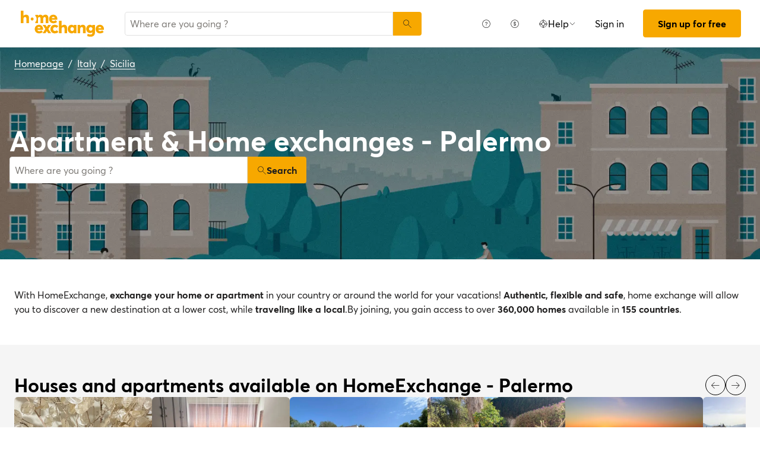

--- FILE ---
content_type: text/html; charset=utf-8
request_url: https://www.homeexchange.com/home-exchange-italy/sicilia/palermo
body_size: 39471
content:
 <!DOCTYPE html><html lang="en" data-theme="regular"><head><meta charSet="utf-8"/><meta name="viewport" content="width=device-width, initial-scale=1"/><link rel="stylesheet" href="https://www.homeexchange.com/_next/static/css/9beb81a0a2a05dcd.css" /><link rel="stylesheet" href="https://www.homeexchange.com/_next/static/css/55d762931dbe3ce0.css" /><link rel="stylesheet" href="https://www.homeexchange.com/_next/static/css/ce5374b1dc12d302.css" /><script>fstrz=!0;;"use strict";window.FRZ_PAGE_TYPE="plp";
</script><script src="/_next/static/chunks/0937d497-44abb0f9355ace92.js" async></script><script src="/_next/static/chunks/470-49810ab40f5ddd88.js" async=""></script><script src="/_next/static/chunks/main-app-9456cb015476518f.js" async=""></script><script src="/_next/static/chunks/360-dabfb062d74f8482.js" async=""></script><script src="/_next/static/chunks/765-86e23e632c6ce0e1.js" async=""></script><script src="/_next/static/chunks/940-8289c240bc229f93.js" async=""></script><script src="/_next/static/chunks/app/global-error-9d88d8f0a54d7eac.js" async=""></script><script src="/_next/static/chunks/109-1e0ed3d6d3cef610.js" async=""></script><script src="/_next/static/chunks/447-ce54cf2bac739f7c.js" async=""></script><script src="/_next/static/chunks/app/layout-c872b5b7070571d5.js" async=""></script><script src="/_next/static/chunks/app/(layoutClassic)/%5Blang%5D/destination/page-7d6154ab41aa693b.js" async=""></script><title>Home exchange: Palermo, Italy - HomeExchange</title><meta name="description" content="Palermo, Italy : Stay for free thanks to home exchange and save on your holiday budget. With HomeExchange, you will find homes to welcome you wherever you want to go in the world."/><link rel="canonical" href="https://front-web-production.front.homeexchange.com/home-exchange-italy/sicilia/palermo"/><link rel="alternate" hrefLang="fr-FR" href="https://front-web-production.front.homeexchange.fr/echange-maison-italie/sicile/palerme"/><link rel="alternate" hrefLang="x-default" href="https://front-web-production.front.homeexchange.com/home-exchange-italy/sicilia/palermo"/><link rel="alternate" hrefLang="es-ES" href="https://front-web-production.front.homeexchange.com/es/intercambio-casas-italia/sicilia-1/palermo"/><link rel="alternate" hrefLang="it-IT" href="https://front-web-production.front.homeexchange.it/scambio-casa-italia/sicilia-1/palermo"/><link rel="alternate" hrefLang="pt-PT" href="https://front-web-production.front.homeexchange.com/pt/troca-casa-italia/sicilia/palermo"/><link rel="alternate" hrefLang="pt-BR" href="https://front-web-production.front.homeexchange.com/pt/troca-casa-italia/sicilia/palermo"/><link rel="alternate" hrefLang="nl-NL" href="https://front-web-production.front.homeexchange.com/nl/huizen-ruil-italie/sicilie-1/palermo"/><link rel="alternate" hrefLang="en-US" href="https://front-web-production.front.homeexchange.com/home-exchange-italy/sicilia/palermo"/><link rel="alternate" hrefLang="de-DE" href="https://front-web-production.front.homeexchange.com/de/haus-tausch-italien/sizilien/palermo"/><link rel="alternate" hrefLang="da-DK" href="https://front-web-production.front.homeexchange.com/da/boligbytte-italien/sicily/province-of-palermo"/><link rel="alternate" hrefLang="sv-SE" href="https://front-web-production.front.homeexchange.com/sv/hembyte-italien/sicilien/palermo"/><link rel="alternate" hrefLang="hr-HR" href="https://front-web-production.front.homeexchange.com/hr/zamjena-domova-italija/sicilija/palermo"/><link rel="alternate" hrefLang="nb-NO" href="https://front-web-production.front.homeexchange.com/nb/bolig-bytte-italia/sicilia/provinsen-palermo"/><meta property="og:title" content="Home exchange: Palermo, Italy - HomeExchange"/><meta property="og:description" content="Palermo, Italy : Stay for free thanks to home exchange and save on your holiday budget. With HomeExchange, you will find homes to welcome you wherever you want to go in the world."/><meta property="og:site_name" content="HomeExchange"/><meta property="og:image" content="https://d2kzpkef14nfxb.cloudfront.net/images/website/meta-facebook/he_sharing.jpg"/><meta property="og:image:height" content="1200"/><meta property="og:image:width" content="630"/><meta property="og:type" content="website"/><meta name="twitter:card" content="summary_large_image"/><meta name="twitter:title" content="Home exchange: Palermo, Italy - HomeExchange"/><meta name="twitter:description" content="Palermo, Italy : Stay for free thanks to home exchange and save on your holiday budget. With HomeExchange, you will find homes to welcome you wherever you want to go in the world."/><meta name="twitter:image" content="https://d2kzpkef14nfxb.cloudfront.net/images/website/meta-facebook/he_sharing.jpg"/><meta name="twitter:image:height" content="1200"/><meta name="twitter:image:width" content="630"/><link rel="icon" href="/favicon.ico" type="image/x-icon" sizes="64x64"/><script src="/_next/static/chunks/polyfills-42372ed130431b0a.js" noModule=""></script><style>
.edit-view.user-edit {
  min-height: 100vh;
}
#verification-page {
  min-height: 100vh;
}
.my-plan-page {
  min-height: 100vh;
}
#sponsorship-page {
  min-height: 100vh;
}
.edit-view.home-edit {
  min-height: 100vh;
}
#user-settings {
  min-height: 100vh;
}
.espace.dashboard {
  min-height: 100vh;
}
.he-collection #collection-landing-page {
  min-height: 100vh;
}
</style></head><body data-frz-flags='{"lazyload":false,"unlazyload":false,"deferjs":false,"cssontop":true,"minifyhtml":true,"concatcss":true,"minifycss":true,"concatjs":false,"minifyjs":true,"early-hints":true,"unsharding":true,"responsive":false,"edge_speed":true,"edge_seo":false,"service_worker":true,"edge_rewriter":true,"speculation_rules":false,"lazyloadjs":false}' data-frz-version="2" data-frz-target-key="echange" data-frz-target-label="Echange"><div hidden=""><!--$--><!--/$--></div><nav aria-label="Main" data-orientation="horizontal" dir="ltr"><div style="position:relative"><ul data-orientation="horizontal" class="_navbar_1367h_29" dir="ltr"><li class="_unset-list_50wvn_29"><ul class="_navbar-brand_50wvn_38"><li class="_navbar-item-wrapper_1367h_89"><a class="_navbar-item_1367h_29" href="/" data-radix-collection-item=""><img src="https://www.homeexchange.com/fstrz/r/s/image.homeexchange.fr/images/website/migration/navigation/he-logo.svg" alt="HomeExchange regular logo "></a></li><li class="_navbar-item_1367h_29 _navbar-item-background-hover_1367h_33 _navbar-item-flex-grow_1367h_105"><div class="_autocomplete_olk74_29"><form class="_autocomplete-container_olk74_38"><div class="_input-button-container_olk74_43"><label id="navbar-search-bar-label" for="navbar-search-bar-input" hidden="">Where are you going ?</label><input class="_autocomplete-input_olk74_49" type="text" placeholder="Where are you going ?" aria-activedescendant="" aria-autocomplete="list" aria-controls="navbar-search-bar-menu" aria-expanded="false" aria-labelledby="navbar-search-bar-label" autoComplete="off" id="navbar-search-bar-input" role="combobox" value=""/><button aria-label="Search" class="_autocomplete-button_olk74_63"><i class="icon ds-icon-search is-medium"></i></button></div></form><ul class="_suggestions-container_olk74_87" id="navbar-search-bar-menu" role="listbox" aria-labelledby="navbar-search-bar-label" data-test="false" aria-busy="true"></ul></div></li></ul></li><li class="_navbar-menu_1367h_282"><ul><li><button class="_burger-close_1367h_296" aria-label="burger-close"><i class="icon ds-icon-remove is-large"></i></button></li><li class="_navbar-end_1367h_70"><ul class="_navbar-end_1367h_70"><li class="_navbar-item-wrapper_1367h_89 _navbar-item-background-hover_1367h_33"><a class="_navbar-item_1367h_29 _navbar-item-background-hover_1367h_33" href="https://www.homeexchange.com/p/how-it-works-en" data-radix-collection-item="">How does it work?</a></li><li class="_navbar-item-wrapper_1367h_89 _navbar-item-background-hover_1367h_33"><a class="_navbar-item_1367h_29 _navbar-item-background-hover_1367h_33" href="https://www.homeexchange.com/p/subscription-homeexchange" data-radix-collection-item="">How much does it cost?</a></li><li class="_is-hidden-desktop_1m12x_29"><ul class="_unset-ul_1m12x_54"><li class="_unset-list_g6gr1_29"><hr class="_navbar-divider_g6gr1_35"/></li></ul></li><li class="_navbar-has-dropdown_1367h_130 _navbar-item-wrapper_1367h_89"><button id="radix-_R_6brb_-trigger-radix-_R_9ambrb_" data-state="closed" aria-expanded="false" aria-controls="radix-_R_6brb_-content-radix-_R_9ambrb_" class="_navbar-item_1367h_29" data-radix-collection-item=""><div class="_flex_1y1zn_29 _flex-row_1y1zn_34 _justify-space-between_1y1zn_49 _align-center_1y1zn_61 _wrap_1y1zn_67 _is-full-width_1y1zn_79 _gap-2_1y1zn_111"><div class="_flex_1y1zn_29 _flex-row_1y1zn_34 _justify-start_1y1zn_40 _align-center_1y1zn_61 _wrap_1y1zn_67 _gap-2_1y1zn_111"><i class="icon ds-icon-header-help is-medium"></i>Help</div><i class="icon ds-icon-up-arrow is-small _arrow_1367h_117"></i></div></button></li><li class="_is-hidden-desktop_1m12x_29"><ul class="_unset-ul_1m12x_54"><li class="_unset-list_g6gr1_29"><hr class="_navbar-divider_g6gr1_35"/></li></ul></li><li class="_is-hidden-desktop_1m12x_29 _navbar-item-wrapper_1367h_89 _navbar-item-background-hover_1367h_33"><ul class="_unset-ul_1m12x_54"><li class="_navbar-item-wrapper_1367h_89 _navbar-item-background-hover_1367h_33"><a class="_navbar-item_1367h_29 _navbar-item-background-hover_1367h_33" href="/collection" data-radix-collection-item="">Home Exchange Collection</a></li></ul></li><li class="_is-hidden-desktop_1m12x_29 _navbar-item-wrapper_1367h_89 _navbar-item-background-hover_1367h_33"><ul class="_unset-ul_1m12x_54"><li class="_navbar-item-wrapper_1367h_89 _navbar-item-background-hover_1367h_33"><a class="_navbar-item_1367h_29 _navbar-item-background-hover_1367h_33" href="/" data-radix-collection-item="">English</a></li></ul></li><li class="_is-hidden-desktop_1m12x_29 _navbar-item-wrapper_1367h_89 _navbar-item-background-hover_1367h_33"><ul class="_unset-ul_1m12x_54"><li class="_navbar-item-wrapper_1367h_89 _navbar-item-background-hover_1367h_33"><a class="_navbar-item_1367h_29 _navbar-item-background-hover_1367h_33" href="/" data-radix-collection-item="">US dollars - $</a></li></ul></li><li class="_navbar-item-wrapper_1367h_89 _second-on-mobile_1367h_61 _navbar-item-button_1367h_108 _navbar-item-background-hover_1367h_33"><a class="_navbar-item_1367h_29 _second-on-mobile_1367h_61 _navbar-item-button_1367h_108 _navbar-item-background-hover_1367h_33" href="/#signin" data-radix-collection-item="">Sign in</a></li><li class="_navbar-item_1367h_29 _first-on-mobile_1367h_52 _navbar-item-larger-padding-bottom_1367h_366 _navbar-item-background-hover_1367h_33"><a href="/#signup" class="_button_z1os6_29 _is-primary_z1os6_51 _is-regular_z1os6_245">Sign up for free</a></li></ul></li></ul></li></ul></div></nav><script type="application/ld+json">{"@context":"https://schema.org","@type":"BreadcrumbList","itemListElement":[{"@type":"ListItem","position":1,"name":"Homepage","item":"https://front-web-production.front.homeexchange.com/"},{"@type":"ListItem","position":2,"name":"Italy","item":"https://front-web-production.front.homeexchange.com/home-exchange-italy"},{"@type":"ListItem","position":3,"name":"Sicilia","item":"https://front-web-production.front.homeexchange.com/home-exchange-italy/sicilia"},{"@type":"ListItem","position":4,"name":"Palermo"}]}</script><section class="_hero_42kzz_29 _is-medium_42kzz_61 _cover_42kzz_55"><div class="_hero-top-left_42kzz_103"><nav class="_breadcrumbs_ldury_29 _color-inverted_ldury_41" aria-label="breadcrumbs"><ol><li><a href="/" class="_link_n9jfs_29 _is-inverted_n9jfs_53 _is-underlined_n9jfs_65 _breadcrumbs-link_ldury_36">Homepage</a><span>/</span></li><li><a href="/home-exchange-italy" class="_link_n9jfs_29 _is-inverted_n9jfs_53 _is-underlined_n9jfs_65 _breadcrumbs-link_ldury_36">Italy</a><span>/</span></li><li><a href="/home-exchange-italy/sicilia" class="_link_n9jfs_29 _is-inverted_n9jfs_53 _is-underlined_n9jfs_65 _breadcrumbs-link_ldury_36">Sicilia</a></li></ol></nav></div><div class="_hero-body_42kzz_41 _cover_42kzz_55"><div class="_container_68o99_29"><div class="_title-container_1s6y9_29 _color-inverted_1s6y9_32"><h1 class="_title_1s6y9_29 _is-1_1s6y9_61">Apartment &amp; Home exchanges - Palermo</h1></div><div class="_autocomplete_olk74_29"><form class="_autocomplete-container_olk74_38"><div class="_input-button-container_olk74_43"><label id="hero-search-bar-label" for="hero-search-bar-input" hidden="">Where are you going ?</label><input class="_autocomplete-input_olk74_49" type="text" placeholder="Where are you going ?" aria-activedescendant="" aria-autocomplete="list" aria-controls="hero-search-bar-menu" aria-expanded="false" aria-labelledby="hero-search-bar-label" autoComplete="off" id="hero-search-bar-input" role="combobox" value=""/><button aria-label="Search" class="_autocomplete-button_olk74_63"><i class="icon ds-icon-search is-medium"></i>Search</button></div></form><ul class="_suggestions-container_olk74_87" id="hero-search-bar-menu" role="listbox" aria-labelledby="hero-search-bar-label" data-test="false" aria-busy="true"></ul></div></div></div><img src="https://www.homeexchange.com/fstrz/r/s/image.homeexchange.fr/images/website/migration/destinations-pages/hero-background/default-destination-bg.webp" alt="Palermo" class="_image_42kzz_81 _cover_42kzz_55"></section><section class="_section_g0e0c_29"><div class="_content_g0e0c_32 _has-medium-padding_g0e0c_41"><div class="_container_68o99_29"><div class="_text_1tduc_29 _color-primary_1tduc_50">With HomeExchange, <b>exchange your home or apartment</b> in your country or around the world for your vacations! <b>Authentic, flexible and safe</b>, home exchange will allow you to discover a new destination at a lower cost, while <b>traveling like a local</b>.By joining, you gain access to over <b>360,000 homes</b> available in <b>155 countries</b>.</div></div></div></section><section class="_section_g0e0c_29"><div class="_content_g0e0c_32 _has-medium-padding_g0e0c_41"><div class="_container_68o99_29"><div class="_flex_1y1zn_29 _flex-row_1y1zn_34 _justify-space-between_1y1zn_49 _align-center_1y1zn_61 _nowrap_1y1zn_70 _is-full-width_1y1zn_79 _gap-1_1y1zn_108"><div class="_title-container_1s6y9_29"><h2 class="_title_1s6y9_29 _is-2_1s6y9_74">Houses and apartments available on HomeExchange - Palermo</h2></div><div class="_flex_1y1zn_29 _flex-row_1y1zn_34 _justify-start_1y1zn_40 _align-start_1y1zn_55 _nowrap_1y1zn_70 _gap-2_1y1zn_111 _hide-on-mobile_1y1zn_91"><button class="_icon-button_1rzsq_29 _disabled_1rzsq_47 _size-medium_1rzsq_41" aria-label="Previous" disabled=""><i class="icon ds-icon-arrow-thin is-medium"></i></button><button class="_icon-button_1rzsq_29 _disabled_1rzsq_47 _size-medium_1rzsq_41" aria-label="Next" disabled=""><i class="icon ds-icon-arrow-thin-right is-medium"></i></button></div></div><div class="_carousel_u43l3_29"><ul class="_carousel-content_u43l3_33 _gap-8_u43l3_71"><li class="_carousel-item_122pc_29" style="width:100px;flex-shrink:0"><div class="_card_123au_29 _card-list_123au_65"><a class="_card-title-link_123au_326" target="_blank" title="Rosita’s house" href="/holiday-home/3007618" rel="noreferrer noopener"></a><div class="_tag_123au_88"></div><div class="_card-img-wrapper_123au_45"><div class="_card-slider-container_123au_39"><div class="_card-slider-wrapper_123au_208"><div class="_card-slider-item_123au_213"><img class="_card-img_123au_45" src="https://www.homeexchange.com/fstrz/r/s/image.homeexchange.fr/images/home/4706385/3007618/1850051795221776.jpg" alt="Rosita’s house" loading="lazy"></div></div></div><button class="_card-img-user-button_123au_55" aria-label="User image"><img class="_card-img-user_123au_55" src="https://www.homeexchange.com/fstrz/r/s/image.homeexchange.fr/images/user/4706385/1779128551566938.jpg" alt="Rosita’s house" width="56" height="56" loading="lazy"></button><div class="_card-icons_123au_243"></div></div><div class="_card-content_123au_42"><div class="_card-title-wrapper_123au_297"><div class="_card-title-content_123au_304"><span class="_card-title-content-text_123au_304"><div class="_title-container_1s6y9_29"><h3 class="_title_1s6y9_29 _is-3_1s6y9_84 _card-title_123au_297" title="Rosita’s house">Rosita’s house</h3></div></span></div></div><div class="_flex_1y1zn_29 _flex-column_1y1zn_37 _justify-start_1y1zn_40 _align-start_1y1zn_55 _wrap_1y1zn_67 _is-full-width_1y1zn_79 _gap-1_1y1zn_108"><div class="_text_1tduc_29 _color-primary_1tduc_50 _card-location_123au_343">Italy, Palermo</div><div class="_text_1tduc_29 _color-primary_1tduc_50">1 bedroom<span class="_card-dot_123au_365">•</span>2 beds</div></div><div class="_card-footer_123au_369"><div class="_card-gp-wrapper_123au_374"><div class="_text_1tduc_29 _color-primary_1tduc_50 _card-gp_123au_374">70 GuestPoints / night</div></div></div></div></div></li><li class="_carousel-item_122pc_29" style="width:100px;flex-shrink:0"><div class="_card_123au_29 _card-list_123au_65"><a class="_card-title-link_123au_326" target="_blank" title="Rosaria&#x27;s house" href="/holiday-home/2941912" rel="noreferrer noopener"></a><div class="_tag_123au_88"></div><div class="_card-img-wrapper_123au_45"><div class="_card-slider-container_123au_39"><div class="_card-slider-wrapper_123au_208"><div class="_card-slider-item_123au_213"><img class="_card-img_123au_45" src="https://www.homeexchange.com/fstrz/r/s/image.homeexchange.fr/images/home/5518113/2941912/1840166245562116.jpg" alt="Rosaria&#x27;s house" loading="lazy"></div></div></div><button class="_card-img-user-button_123au_55" aria-label="User image"><img class="_card-img-user_123au_55" src="https://www.homeexchange.com/fstrz/r/s/image.homeexchange.fr/images/website/migration/placeholders/user_default_profile.webp?width=400&amp;height=400" alt="Rosaria&#x27;s house" width="56" height="56" loading="lazy"></button><div class="_card-icons_123au_243"></div></div><div class="_card-content_123au_42"><div class="_card-title-wrapper_123au_297"><div class="_card-title-content_123au_304"><i class="icon ds-icon-checkbox-fill is-large is-secondary _card-verify_123au_294"></i><span class="_card-title-content-text_123au_304"><div class="_title-container_1s6y9_29"><h3 class="_title_1s6y9_29 _is-3_1s6y9_84 _card-title_123au_297" title="Rosaria&#x27;s house">Rosaria&#x27;s house</h3></div></span></div></div><div class="_flex_1y1zn_29 _flex-column_1y1zn_37 _justify-start_1y1zn_40 _align-start_1y1zn_55 _wrap_1y1zn_67 _is-full-width_1y1zn_79 _gap-1_1y1zn_108"><div class="_text_1tduc_29 _color-primary_1tduc_50 _card-location_123au_343">Italy, Petralia Sottana</div><div class="_text_1tduc_29 _color-primary_1tduc_50">2 bedrooms<span class="_card-dot_123au_365">•</span>4 beds</div></div><div class="_card-footer_123au_369"><div class="_card-gp-wrapper_123au_374"><div class="_text_1tduc_29 _color-primary_1tduc_50 _card-gp_123au_374">82 GuestPoints / night</div></div></div></div></div></li><li class="_carousel-item_122pc_29" style="width:100px;flex-shrink:0"><div class="_card_123au_29 _card-list_123au_65"><a class="_card-title-link_123au_326" target="_blank" title="Gabriele&#x27;s house" href="/holiday-home/2935087" rel="noreferrer noopener"></a><div class="_tag_123au_88"></div><div class="_card-img-wrapper_123au_45"><div class="_card-slider-container_123au_39"><div class="_card-slider-wrapper_123au_208"><div class="_card-slider-item_123au_213"><img class="_card-img_123au_45" src="https://www.homeexchange.com/fstrz/r/s/image.homeexchange.fr/images/home/3125198/2935087/1839438758328943.jpg" alt="Gabriele&#x27;s house" loading="lazy"></div></div></div><button class="_card-img-user-button_123au_55" aria-label="User image"><img class="_card-img-user_123au_55" src="https://www.homeexchange.com/fstrz/r/s/image.homeexchange.fr/images/user/3125198/1820773839345368.jpg" alt="Gabriele&#x27;s house" width="56" height="56" loading="lazy"></button><div class="_card-icons_123au_243"></div></div><div class="_card-content_123au_42"><div class="_card-title-wrapper_123au_297"><div class="_card-title-content_123au_304"><span class="_card-title-content-text_123au_304"><div class="_title-container_1s6y9_29"><h3 class="_title_1s6y9_29 _is-3_1s6y9_84 _card-title_123au_297" title="Gabriele&#x27;s house">Gabriele&#x27;s house</h3></div></span></div></div><div class="_flex_1y1zn_29 _flex-column_1y1zn_37 _justify-start_1y1zn_40 _align-start_1y1zn_55 _wrap_1y1zn_67 _is-full-width_1y1zn_79 _gap-1_1y1zn_108"><div class="_text_1tduc_29 _color-primary_1tduc_50 _card-location_123au_343">Italy, Palermo</div><div class="_text_1tduc_29 _color-primary_1tduc_50">1 bedroom<span class="_card-dot_123au_365">•</span>2 beds</div></div><div class="_card-footer_123au_369"><div class="_card-gp-wrapper_123au_374"><div class="_text_1tduc_29 _color-primary_1tduc_50 _card-gp_123au_374">132 GuestPoints / night</div></div></div></div></div></li><li class="_carousel-item_122pc_29" style="width:100px;flex-shrink:0"><div class="_card_123au_29 _card-list_123au_65"><a class="_card-title-link_123au_326" target="_blank" title="Alexandra e Riccardo&#x27;s house" href="/holiday-home/2854422" rel="noreferrer noopener"></a><div class="_tag_123au_88"></div><div class="_card-img-wrapper_123au_45"><div class="_card-slider-container_123au_39"><div class="_card-slider-wrapper_123au_208"><div class="_card-slider-item_123au_213"><img class="_card-img_123au_45" src="https://www.homeexchange.com/fstrz/r/s/image.homeexchange.fr/images/home/5355678/2854422/1830088559180106.jpg" alt="Alexandra e Riccardo&#x27;s house" loading="lazy"></div></div></div><button class="_card-img-user-button_123au_55" aria-label="User image"><img class="_card-img-user_123au_55" src="https://www.homeexchange.com/fstrz/r/s/image.homeexchange.fr/images/user/5355678/1830545542974550.jpg" alt="Alexandra e Riccardo&#x27;s house" width="56" height="56" loading="lazy"></button><div class="_card-icons_123au_243"></div></div><div class="_card-content_123au_42"><div class="_card-title-wrapper_123au_297"><div class="_card-title-content_123au_304"><i class="icon ds-icon-checkbox-fill is-large is-secondary _card-verify_123au_294"></i><span class="_card-title-content-text_123au_304"><div class="_title-container_1s6y9_29"><h3 class="_title_1s6y9_29 _is-3_1s6y9_84 _card-title_123au_297" title="Alexandra e Riccardo&#x27;s house">Alexandra e Riccardo&#x27;s house</h3></div></span></div></div><div class="_flex_1y1zn_29 _flex-column_1y1zn_37 _justify-start_1y1zn_40 _align-start_1y1zn_55 _wrap_1y1zn_67 _is-full-width_1y1zn_79 _gap-1_1y1zn_108"><div class="_text_1tduc_29 _color-primary_1tduc_50 _card-location_123au_343">Italy, Terrasini</div><div class="_text_1tduc_29 _color-primary_1tduc_50">2 bedrooms<span class="_card-dot_123au_365">•</span>5 beds</div></div><div class="_card-footer_123au_369"><div class="_card-gp-wrapper_123au_374"><div class="_text_1tduc_29 _color-primary_1tduc_50 _card-gp_123au_374">205 GuestPoints / night</div></div></div></div></div></li><li class="_carousel-item_122pc_29" style="width:100px;flex-shrink:0"><div class="_card_123au_29 _card-list_123au_65"><a class="_card-title-link_123au_326" target="_blank" title="Pia&#x27;s house" href="/holiday-home/2779663" rel="noreferrer noopener"></a><div class="_tag_123au_88"></div><div class="_card-img-wrapper_123au_45"><div class="_card-slider-container_123au_39"><div class="_card-slider-wrapper_123au_208"><div class="_card-slider-item_123au_213"><img class="_card-img_123au_45" src="https://www.homeexchange.com/fstrz/r/s/image.homeexchange.fr/images/home/5223584/2779663/1822307522088466.jpg" alt="Pia&#x27;s house" loading="lazy"></div></div></div><button class="_card-img-user-button_123au_55" aria-label="User image"><img class="_card-img-user_123au_55" src="https://www.homeexchange.com/fstrz/r/s/image.homeexchange.fr/images/user/5223584/1822305534996087.jpg" alt="Pia&#x27;s house" width="56" height="56" loading="lazy"></button><div class="_card-icons_123au_243"></div></div><div class="_card-content_123au_42"><div class="_card-title-wrapper_123au_297"><div class="_card-title-content_123au_304"><i class="icon ds-icon-checkbox-fill is-large is-secondary _card-verify_123au_294"></i><span class="_card-title-content-text_123au_304"><div class="_title-container_1s6y9_29"><h3 class="_title_1s6y9_29 _is-3_1s6y9_84 _card-title_123au_297" title="Pia&#x27;s house">Pia&#x27;s house</h3></div></span></div></div><div class="_flex_1y1zn_29 _flex-column_1y1zn_37 _justify-start_1y1zn_40 _align-start_1y1zn_55 _wrap_1y1zn_67 _is-full-width_1y1zn_79 _gap-1_1y1zn_108"><div class="_text_1tduc_29 _color-primary_1tduc_50 _card-location_123au_343">Italy, Palermo</div><div class="_text_1tduc_29 _color-primary_1tduc_50">1 bedroom<span class="_card-dot_123au_365">•</span>2 beds</div></div><div class="_card-footer_123au_369"><div class="_card-gp-wrapper_123au_374"><div class="_text_1tduc_29 _color-primary_1tduc_50 _card-gp_123au_374">81 GuestPoints / night</div></div></div></div></div></li><li class="_carousel-item_122pc_29" style="width:100px;flex-shrink:0"><div class="_card_123au_29 _card-list_123au_65"><a class="_card-title-link_123au_326" target="_blank" title="Federica Aloisio&#x27;s house" href="/holiday-home/2774288" rel="noreferrer noopener"></a><div class="_tag_123au_88"></div><div class="_card-img-wrapper_123au_45"><div class="_card-slider-container_123au_39"><div class="_card-slider-wrapper_123au_208"><div class="_card-slider-item_123au_213"><img class="_card-img_123au_45" src="https://www.homeexchange.com/fstrz/r/s/image.homeexchange.fr/images/home/5231809/2774288/1821788705895032.jpg" alt="Federica Aloisio&#x27;s house" loading="lazy"></div></div></div><button class="_card-img-user-button_123au_55" aria-label="User image"><img class="_card-img-user_123au_55" src="https://www.homeexchange.com/fstrz/r/s/image.homeexchange.fr/images/user/5231809/1821790083010783.jpg" alt="Federica Aloisio&#x27;s house" width="56" height="56" loading="lazy"></button><div class="_card-icons_123au_243"></div></div><div class="_card-content_123au_42"><div class="_card-title-wrapper_123au_297"><div class="_card-title-content_123au_304"><span class="_card-title-content-text_123au_304"><div class="_title-container_1s6y9_29"><h3 class="_title_1s6y9_29 _is-3_1s6y9_84 _card-title_123au_297" title="Federica Aloisio&#x27;s house">Federica Aloisio&#x27;s house</h3></div></span></div></div><div class="_flex_1y1zn_29 _flex-column_1y1zn_37 _justify-start_1y1zn_40 _align-start_1y1zn_55 _wrap_1y1zn_67 _is-full-width_1y1zn_79 _gap-1_1y1zn_108"><div class="_text_1tduc_29 _color-primary_1tduc_50 _card-location_123au_343">Italy, Trappeto</div><div class="_text_1tduc_29 _color-primary_1tduc_50">3 bedrooms<span class="_card-dot_123au_365">•</span>4 beds</div></div><div class="_card-footer_123au_369"><div class="_card-gp-wrapper_123au_374"><div class="_text_1tduc_29 _color-primary_1tduc_50 _card-gp_123au_374">188 GuestPoints / night</div></div></div></div></div></li><li class="_carousel-item_122pc_29" style="width:100px;flex-shrink:0"><div class="_card_123au_29 _card-list_123au_65"><a class="_card-title-link_123au_326" target="_blank" title="Federica Aloisio&#x27;s house" href="/holiday-home/2774157" rel="noreferrer noopener"></a><div class="_tag_123au_88"></div><div class="_card-img-wrapper_123au_45"><div class="_card-slider-container_123au_39"><div class="_card-slider-wrapper_123au_208"><div class="_card-slider-item_123au_213"><img class="_card-img_123au_45" src="https://www.homeexchange.com/fstrz/r/s/image.homeexchange.fr/images/home/5231809/2774157/1821785276545574.jpg" alt="Federica Aloisio&#x27;s house" loading="lazy"></div></div></div><button class="_card-img-user-button_123au_55" aria-label="User image"><img class="_card-img-user_123au_55" src="https://www.homeexchange.com/fstrz/r/s/image.homeexchange.fr/images/user/5231809/1821790083010783.jpg" alt="Federica Aloisio&#x27;s house" width="56" height="56" loading="lazy"></button><div class="_card-icons_123au_243"></div></div><div class="_card-content_123au_42"><div class="_card-title-wrapper_123au_297"><div class="_card-title-content_123au_304"><i class="icon ds-icon-checkbox-fill is-large is-secondary _card-verify_123au_294"></i><span class="_card-title-content-text_123au_304"><div class="_title-container_1s6y9_29"><h3 class="_title_1s6y9_29 _is-3_1s6y9_84 _card-title_123au_297" title="Federica Aloisio&#x27;s house">Federica Aloisio&#x27;s house</h3></div></span></div></div><div class="_flex_1y1zn_29 _flex-column_1y1zn_37 _justify-start_1y1zn_40 _align-start_1y1zn_55 _wrap_1y1zn_67 _is-full-width_1y1zn_79 _gap-1_1y1zn_108"><div class="_text_1tduc_29 _color-primary_1tduc_50 _card-location_123au_343">Italy, Palermo</div><div class="_text_1tduc_29 _color-primary_1tduc_50">2 bedrooms<span class="_card-dot_123au_365">•</span>4 beds</div></div><div class="_card-footer_123au_369"><div class="_card-gp-wrapper_123au_374"><div class="_text_1tduc_29 _color-primary_1tduc_50 _card-gp_123au_374">141 GuestPoints / night</div></div></div></div></div></li><li class="_carousel-item_122pc_29" style="width:100px;flex-shrink:0"><div class="_card_123au_29 _card-list_123au_65"><a class="_card-title-link_123au_326" target="_blank" title="Erika e Francesco&#x27;s house" href="/holiday-home/2763312" rel="noreferrer noopener"></a><div class="_tag_123au_88"></div><div class="_card-img-wrapper_123au_45"><div class="_card-slider-container_123au_39"><div class="_card-slider-wrapper_123au_208"><div class="_card-slider-item_123au_213"><img class="_card-img_123au_45" src="https://www.homeexchange.com/fstrz/r/s/image.homeexchange.fr/images/home/5215786/2763312/1820519267869907.jpg" alt="Erika e Francesco&#x27;s house" loading="lazy"></div></div></div><button class="_card-img-user-button_123au_55" aria-label="User image"><img class="_card-img-user_123au_55" src="https://www.homeexchange.com/fstrz/r/s/image.homeexchange.fr/images/user/5215786/1820520273561503.jpg" alt="Erika e Francesco&#x27;s house" width="56" height="56" loading="lazy"></button><div class="_card-icons_123au_243"></div></div><div class="_card-content_123au_42"><div class="_card-title-wrapper_123au_297"><div class="_card-title-content_123au_304"><i class="icon ds-icon-checkbox-fill is-large is-secondary _card-verify_123au_294"></i><span class="_card-title-content-text_123au_304"><div class="_title-container_1s6y9_29"><h3 class="_title_1s6y9_29 _is-3_1s6y9_84 _card-title_123au_297" title="Erika e Francesco&#x27;s house">Erika e Francesco&#x27;s house</h3></div></span></div></div><div class="_flex_1y1zn_29 _flex-column_1y1zn_37 _justify-start_1y1zn_40 _align-start_1y1zn_55 _wrap_1y1zn_67 _is-full-width_1y1zn_79 _gap-1_1y1zn_108"><div class="_text_1tduc_29 _color-primary_1tduc_50 _card-location_123au_343">Italy, Palermo</div><div class="_text_1tduc_29 _color-primary_1tduc_50">2 bedrooms<span class="_card-dot_123au_365">•</span>3 beds</div></div><div class="_card-footer_123au_369"><div class="_card-gp-wrapper_123au_374"><div class="_text_1tduc_29 _color-primary_1tduc_50 _card-gp_123au_374">204 GuestPoints / night</div></div></div></div></div></li></ul></div><div class="_block_1cfeo_29 _has-text-right_1cfeo_47"><a href="/search-v2/palermo" class="_link_n9jfs_29 _is-primary_n9jfs_41 _is-underlined_n9jfs_65">See more homes</a></div></div></div></section><section class="_section_g0e0c_29"><div class="_content_g0e0c_32 _has-medium-padding_g0e0c_41"><div class="_container_68o99_29"><div class="_title-container_1s6y9_29"><h2 class="_title_1s6y9_29 _is-2_1s6y9_74">How does a home exchange work?</h2></div><div class="_text_1tduc_29 _color-primary_1tduc_50">With HomeExchange, registration is free, then members pay an annual fee of $235, which allows them to unlock unlimited exchanges for the year.</div><div class="_columns_10k0l_29"><div class="_column_10k0l_29 _is-3_10k0l_188"><button class="_info-card_1s6ag_29" type="button" aria-haspopup="dialog" aria-expanded="false" aria-controls="radix-_R_2u8lubsnqbrb_" data-state="closed"><i class="icon ds-icon-gp is-5xl is-secondary"></i><div class="_info-card-text_1s6ag_41">GuestPoints</div></button><button class="_info-card_1s6ag_29" type="button" aria-haspopup="dialog" aria-expanded="false" aria-controls="radix-_R_4u8lubsnqbrb_" data-state="closed"><i class="icon ds-icon-types_of_exchanges is-5xl is-secondary"></i><div class="_info-card-text_1s6ag_41">Two types of echange</div></button><button class="_info-card_1s6ag_29" type="button" aria-haspopup="dialog" aria-expanded="false" aria-controls="radix-_R_6u8lubsnqbrb_" data-state="closed"><i class="icon ds-icon-membership is-5xl is-secondary"></i><div class="_info-card-text_1s6ag_41">The HomeExchange membership</div></button><button class="_info-card_1s6ag_29" type="button" aria-haspopup="dialog" aria-expanded="false" aria-controls="radix-_R_8u8lubsnqbrb_" data-state="closed"><i class="icon ds-icon-guarantees is-5xl is-secondary"></i><div class="_info-card-text_1s6ag_41">The HomeExchange Guarantees</div></button></div><div class="_column_10k0l_29"><video class="_video_150ns_29 " poster="https://image.homeexchange.fr/images/website/migration/placeholders/poster_video_default.webp" controls=""><source src="https://d2kzpkef14nfxb.cloudfront.net/images/website/home_page/MASTER_CONVICTION_en.mp4" type="video/mp4"/><track kind="captions"/></video></div></div></div></div></section><section class="_section_g0e0c_29"><div class="_content_g0e0c_32 _has-medium-padding_g0e0c_41"><div class="_container_68o99_29"><div class="_title-container_1s6y9_29"><h2 class="_title_1s6y9_29 _is-2_1s6y9_74">Exchange vacation homes - palermo</h2></div><div class="_text_1tduc_29 _color-primary_1tduc_50">HomeExchange has made it possible for its members to be able to travel wherever they want in the world! Don&#x27;t worry about accommodation expense as we guarantee that you will find a home or apartment for your next vacation.</div><div class="_text_1tduc_29 _color-primary_1tduc_50">Thanks to our extensive network, you can share your home or apartment during the holidays with people from all over the world! Not only is HomeExchange free, flexible and safe but you will discover a new country while living  like a local.</div><div class="_text_1tduc_29 _color-primary_1tduc_50">What are you waiting for?  Join us by registering for free on our site. Once your registration is complete you will have  access to our entire catalog of homes and apartments located in the most beautiful places around the world!</div><a href="/#signup" class="_button_z1os6_29 _is-primary_z1os6_51 _is-medium_z1os6_248">Sign up for free</a></div></div></section><section class="_section_g0e0c_29"><div class="_content_g0e0c_32 _has-medium-padding_g0e0c_41"><div class="_container_68o99_29"><div class="_flex_1y1zn_29 _flex-row_1y1zn_34 _justify-space-between_1y1zn_49 _align-center_1y1zn_61 _nowrap_1y1zn_70 _is-full-width_1y1zn_79 _gap-1_1y1zn_108"><div class="_title-container_1s6y9_29"><h2 class="_title_1s6y9_29 _is-2_1s6y9_74">Check the availability of these accommodations for your vacation</h2></div><div class="_flex_1y1zn_29 _flex-row_1y1zn_34 _justify-start_1y1zn_40 _align-start_1y1zn_55 _nowrap_1y1zn_70 _gap-2_1y1zn_111 _hide-on-mobile_1y1zn_91"><button class="_icon-button_1rzsq_29 _disabled_1rzsq_47 _size-medium_1rzsq_41" aria-label="Previous" disabled=""><i class="icon ds-icon-arrow-thin is-medium"></i></button><button class="_icon-button_1rzsq_29 _disabled_1rzsq_47 _size-medium_1rzsq_41" aria-label="Next" disabled=""><i class="icon ds-icon-arrow-thin-right is-medium"></i></button></div></div><div class="_carousel_u43l3_29"><ul class="_carousel-content_u43l3_33 _gap-8_u43l3_71"><li class="_carousel-item_122pc_29" style="width:100px;flex-shrink:0"><div class="_card_123au_29 _card-list_123au_65"><a class="_card-title-link_123au_326" target="_blank" title="Roberta&#x27;s house" href="/holiday-home/2745708" rel="noreferrer noopener"></a><div class="_tag_123au_88"></div><div class="_card-img-wrapper_123au_45"><div class="_card-slider-container_123au_39"><div class="_card-slider-wrapper_123au_208"><div class="_card-slider-item_123au_213"><img class="_card-img_123au_45" src="https://www.homeexchange.com/fstrz/r/s/image.homeexchange.fr/images/home/5188146/2745708/1818049923996065.jpg" alt="Roberta&#x27;s house" loading="lazy"></div></div></div><button class="_card-img-user-button_123au_55" aria-label="User image"><img class="_card-img-user_123au_55" src="https://www.homeexchange.com/fstrz/r/s/image.homeexchange.fr/images/user/5188146/1818050370809344.jpg" alt="Roberta&#x27;s house" width="56" height="56" loading="lazy"></button><div class="_card-icons_123au_243"></div></div><div class="_card-content_123au_42"><div class="_card-title-wrapper_123au_297"><div class="_card-title-content_123au_304"><span class="_card-title-content-text_123au_304"><div class="_title-container_1s6y9_29"><h3 class="_title_1s6y9_29 _is-3_1s6y9_84 _card-title_123au_297" title="Roberta&#x27;s house">Roberta&#x27;s house</h3></div></span></div></div><div class="_flex_1y1zn_29 _flex-column_1y1zn_37 _justify-start_1y1zn_40 _align-start_1y1zn_55 _wrap_1y1zn_67 _is-full-width_1y1zn_79 _gap-1_1y1zn_108"><div class="_text_1tduc_29 _color-primary_1tduc_50 _card-location_123au_343">Italy, Castelbuono</div><div class="_text_1tduc_29 _color-primary_1tduc_50">1 bedroom<span class="_card-dot_123au_365">•</span>2 beds</div></div><div class="_card-footer_123au_369"><div class="_card-gp-wrapper_123au_374"><div class="_text_1tduc_29 _color-primary_1tduc_50 _card-gp_123au_374">44 GuestPoints / night</div></div></div></div></div></li><li class="_carousel-item_122pc_29" style="width:100px;flex-shrink:0"><div class="_card_123au_29 _card-list_123au_65"><a class="_card-title-link_123au_326" target="_blank" title="Aldo&#x27;s house" href="/holiday-home/2711965" rel="noreferrer noopener"></a><div class="_tag_123au_88"></div><div class="_card-img-wrapper_123au_45"><div class="_card-slider-container_123au_39"><div class="_card-slider-wrapper_123au_208"><div class="_card-slider-item_123au_213"><img class="_card-img_123au_45" src="https://www.homeexchange.com/fstrz/r/s/image.homeexchange.fr/images/home/5136472/2711965/1812824525880861.jpg" alt="Aldo&#x27;s house" loading="lazy"></div></div></div><button class="_card-img-user-button_123au_55" aria-label="User image"><img class="_card-img-user_123au_55" src="https://www.homeexchange.com/fstrz/r/s/image.homeexchange.fr/images/user/5136472/1814535286971788.jpg" alt="Aldo&#x27;s house" width="56" height="56" loading="lazy"></button><div class="_card-icons_123au_243"></div></div><div class="_card-content_123au_42"><div class="_card-title-wrapper_123au_297"><div class="_card-title-content_123au_304"><i class="icon ds-icon-checkbox-fill is-large is-secondary _card-verify_123au_294"></i><span class="_card-title-content-text_123au_304"><div class="_title-container_1s6y9_29"><h3 class="_title_1s6y9_29 _is-3_1s6y9_84 _card-title_123au_297" title="Aldo&#x27;s house">Aldo&#x27;s house</h3></div></span></div></div><div class="_flex_1y1zn_29 _flex-column_1y1zn_37 _justify-start_1y1zn_40 _align-start_1y1zn_55 _wrap_1y1zn_67 _is-full-width_1y1zn_79 _gap-1_1y1zn_108"><div class="_text_1tduc_29 _color-primary_1tduc_50 _card-location_123au_343">Italy, Cefalù</div><div class="_text_1tduc_29 _color-primary_1tduc_50">5 bedrooms<span class="_card-dot_123au_365">•</span>9 beds</div></div><div class="_card-footer_123au_369"><div class="_card-gp-wrapper_123au_374"><div class="_text_1tduc_29 _color-primary_1tduc_50 _card-gp_123au_374">310 GuestPoints / night</div></div></div></div></div></li><li class="_carousel-item_122pc_29" style="width:100px;flex-shrink:0"><div class="_card_123au_29 _card-list_123au_65"><a class="_card-title-link_123au_326" target="_blank" title="NATHALIE&#x27;s house" href="/holiday-home/2708269" rel="noreferrer noopener"></a><div class="_tag_123au_88"></div><div class="_card-img-wrapper_123au_45"><div class="_card-slider-container_123au_39"><div class="_card-slider-wrapper_123au_208"><div class="_card-slider-item_123au_213"><img class="_card-img_123au_45" src="https://www.homeexchange.com/fstrz/r/s/image.homeexchange.fr/images/home/5130952/2708269/1812259305519007.jpg" alt="NATHALIE&#x27;s house" loading="lazy"></div></div></div><button class="_card-img-user-button_123au_55" aria-label="User image"><img class="_card-img-user_123au_55" src="https://www.homeexchange.com/fstrz/r/s/image.homeexchange.fr/images/user/5130952/1832589015703404.jpg" alt="NATHALIE&#x27;s house" width="56" height="56" loading="lazy"></button><div class="_card-icons_123au_243"></div></div><div class="_card-content_123au_42"><div class="_card-title-wrapper_123au_297"><div class="_card-title-content_123au_304"><i class="icon ds-icon-checkbox-fill is-large is-secondary _card-verify_123au_294"></i><span class="_card-title-content-text_123au_304"><div class="_title-container_1s6y9_29"><h3 class="_title_1s6y9_29 _is-3_1s6y9_84 _card-title_123au_297" title="NATHALIE&#x27;s house">NATHALIE&#x27;s house</h3></div></span></div></div><div class="_flex_1y1zn_29 _flex-column_1y1zn_37 _justify-start_1y1zn_40 _align-start_1y1zn_55 _wrap_1y1zn_67 _is-full-width_1y1zn_79 _gap-1_1y1zn_108"><div class="_text_1tduc_29 _color-primary_1tduc_50 _card-location_123au_343">Italy, Palermo</div><div class="_text_1tduc_29 _color-primary_1tduc_50">1 bedroom<span class="_card-dot_123au_365">•</span>2 beds</div></div><div class="_card-footer_123au_369"><div class="_card-gp-wrapper_123au_374"><div class="_text_1tduc_29 _color-primary_1tduc_50 _card-gp_123au_374">140 GuestPoints / night</div></div></div></div></div></li><li class="_carousel-item_122pc_29" style="width:100px;flex-shrink:0"><div class="_card_123au_29 _card-list_123au_65"><a class="_card-title-link_123au_326" target="_blank" title="Luigi&#x27;s house" href="/holiday-home/2700540" rel="noreferrer noopener"></a><div class="_tag_123au_88"></div><div class="_card-img-wrapper_123au_45"><div class="_card-slider-container_123au_39"><div class="_card-slider-wrapper_123au_208"><div class="_card-slider-item_123au_213"><img class="_card-img_123au_45" src="https://www.homeexchange.com/fstrz/r/s/image.homeexchange.fr/images/home/5065420/2700540/1811278891378955.jpg" alt="Luigi&#x27;s house" loading="lazy"></div></div></div><button class="_card-img-user-button_123au_55" aria-label="User image"><img class="_card-img-user_123au_55" src="https://www.homeexchange.com/fstrz/r/s/image.homeexchange.fr/images/user/5065420/1811276737677060.jpg" alt="Luigi&#x27;s house" width="56" height="56" loading="lazy"></button><div class="_card-icons_123au_243"></div></div><div class="_card-content_123au_42"><div class="_card-title-wrapper_123au_297"><div class="_card-title-content_123au_304"><i class="icon ds-icon-checkbox-fill is-large is-secondary _card-verify_123au_294"></i><span class="_card-title-content-text_123au_304"><div class="_title-container_1s6y9_29"><h3 class="_title_1s6y9_29 _is-3_1s6y9_84 _card-title_123au_297" title="Luigi&#x27;s house">Luigi&#x27;s house</h3></div></span></div></div><div class="_flex_1y1zn_29 _flex-column_1y1zn_37 _justify-start_1y1zn_40 _align-start_1y1zn_55 _wrap_1y1zn_67 _is-full-width_1y1zn_79 _gap-1_1y1zn_108"><div class="_text_1tduc_29 _color-primary_1tduc_50 _card-location_123au_343">Italy, Palermo</div><div class="_text_1tduc_29 _color-primary_1tduc_50">1 bedroom<span class="_card-dot_123au_365">•</span>1 bed</div></div><div class="_card-footer_123au_369"><div class="_card-gp-wrapper_123au_374"><div class="_text_1tduc_29 _color-primary_1tduc_50 _card-gp_123au_374">100 GuestPoints / night</div></div></div></div></div></li><li class="_carousel-item_122pc_29" style="width:100px;flex-shrink:0"><div class="_card_123au_29 _card-list_123au_65"><a class="_card-title-link_123au_326" target="_blank" title="Valeria&#x27;s house" href="/holiday-home/2695068" rel="noreferrer noopener"></a><div class="_tag_123au_88"></div><div class="_card-img-wrapper_123au_45"><div class="_card-slider-container_123au_39"><div class="_card-slider-wrapper_123au_208"><div class="_card-slider-item_123au_213"><img class="_card-img_123au_45" src="https://www.homeexchange.com/fstrz/r/s/image.homeexchange.fr/images/home/5109070/2695068/1810539998588051.jpg" alt="Valeria&#x27;s house" loading="lazy"></div></div></div><button class="_card-img-user-button_123au_55" aria-label="User image"><img class="_card-img-user_123au_55" src="https://www.homeexchange.com/fstrz/r/s/image.homeexchange.fr/images/user/5109070/1810537787315351.jpg" alt="Valeria&#x27;s house" width="56" height="56" loading="lazy"></button><div class="_card-icons_123au_243"></div></div><div class="_card-content_123au_42"><div class="_card-title-wrapper_123au_297"><div class="_card-title-content_123au_304"><i class="icon ds-icon-checkbox-fill is-large is-secondary _card-verify_123au_294"></i><span class="_card-title-content-text_123au_304"><div class="_title-container_1s6y9_29"><h3 class="_title_1s6y9_29 _is-3_1s6y9_84 _card-title_123au_297" title="Valeria&#x27;s house">Valeria&#x27;s house</h3></div></span></div></div><div class="_flex_1y1zn_29 _flex-column_1y1zn_37 _justify-start_1y1zn_40 _align-start_1y1zn_55 _wrap_1y1zn_67 _is-full-width_1y1zn_79 _gap-1_1y1zn_108"><div class="_text_1tduc_29 _color-primary_1tduc_50 _card-location_123au_343">Italy, Palermo</div><div class="_text_1tduc_29 _color-primary_1tduc_50">2 bedrooms<span class="_card-dot_123au_365">•</span>4 beds</div></div><div class="_card-footer_123au_369"><div class="_card-gp-wrapper_123au_374"><div class="_text_1tduc_29 _color-primary_1tduc_50 _card-gp_123au_374">132 GuestPoints / night</div></div></div></div></div></li><li class="_carousel-item_122pc_29" style="width:100px;flex-shrink:0"><div class="_card_123au_29 _card-list_123au_65"><a class="_card-title-link_123au_326" target="_blank" title="Julien&#x27;s house" href="/holiday-home/2625832" rel="noreferrer noopener"></a><div class="_tag_123au_88"></div><div class="_card-img-wrapper_123au_45"><div class="_card-slider-container_123au_39"><div class="_card-slider-wrapper_123au_208"><div class="_card-slider-item_123au_213"><img class="_card-img_123au_45" src="https://www.homeexchange.com/fstrz/r/s/image.homeexchange.fr/images/home/4998098/2625832/1802754583649123.jpg" alt="Julien&#x27;s house" loading="lazy"></div></div></div><button class="_card-img-user-button_123au_55" aria-label="User image"><img class="_card-img-user_123au_55" src="https://www.homeexchange.com/fstrz/r/s/image.homeexchange.fr/images/user/4998098/1802754943836321.jpg" alt="Julien&#x27;s house" width="56" height="56" loading="lazy"></button><div class="_card-icons_123au_243"></div></div><div class="_card-content_123au_42"><div class="_card-title-wrapper_123au_297"><div class="_card-title-content_123au_304"><i class="icon ds-icon-checkbox-fill is-large is-secondary _card-verify_123au_294"></i><span class="_card-title-content-text_123au_304"><div class="_title-container_1s6y9_29"><h3 class="_title_1s6y9_29 _is-3_1s6y9_84 _card-title_123au_297" title="Julien&#x27;s house">Julien&#x27;s house</h3></div></span></div></div><div class="_flex_1y1zn_29 _flex-column_1y1zn_37 _justify-start_1y1zn_40 _align-start_1y1zn_55 _wrap_1y1zn_67 _is-full-width_1y1zn_79 _gap-1_1y1zn_108"><div class="_text_1tduc_29 _color-primary_1tduc_50 _card-location_123au_343">Italy, Palermo</div><div class="_text_1tduc_29 _color-primary_1tduc_50">1 bedroom<span class="_card-dot_123au_365">•</span>2 beds</div></div><div class="_card-footer_123au_369"><div class="_card-gp-wrapper_123au_374"><div class="_text_1tduc_29 _color-primary_1tduc_50 _card-gp_123au_374">113 GuestPoints / night</div></div></div></div></div></li><li class="_carousel-item_122pc_29" style="width:100px;flex-shrink:0"><div class="_card_123au_29 _card-list_123au_65"><a class="_card-title-link_123au_326" target="_blank" title="Angelique&#x27;s house" href="/holiday-home/2621300" rel="noreferrer noopener"></a><div class="_tag_123au_88"></div><div class="_card-img-wrapper_123au_45"><div class="_card-slider-container_123au_39"><div class="_card-slider-wrapper_123au_208"><div class="_card-slider-item_123au_213"><img class="_card-img_123au_45" src="https://www.homeexchange.com/fstrz/r/s/image.homeexchange.fr/images/home/4808440/2621300/1813279979072229.jpg" alt="Angelique&#x27;s house" loading="lazy"></div></div></div><button class="_card-img-user-button_123au_55" aria-label="User image"><img class="_card-img-user_123au_55" src="https://www.homeexchange.com/fstrz/r/s/image.homeexchange.fr/images/user/4808440/1806660613406881.jpg" alt="Angelique&#x27;s house" width="56" height="56" loading="lazy"></button><div class="_card-icons_123au_243"></div></div><div class="_card-content_123au_42"><div class="_card-title-wrapper_123au_297"><div class="_card-title-content_123au_304"><i class="icon ds-icon-checkbox-fill is-large is-secondary _card-verify_123au_294"></i><span class="_card-title-content-text_123au_304"><div class="_title-container_1s6y9_29"><h3 class="_title_1s6y9_29 _is-3_1s6y9_84 _card-title_123au_297" title="Angelique&#x27;s house">Angelique&#x27;s house</h3></div></span></div></div><div class="_flex_1y1zn_29 _flex-column_1y1zn_37 _justify-start_1y1zn_40 _align-start_1y1zn_55 _wrap_1y1zn_67 _is-full-width_1y1zn_79 _gap-1_1y1zn_108"><div class="_text_1tduc_29 _color-primary_1tduc_50 _card-location_123au_343">Italy, Terrasini</div><div class="_text_1tduc_29 _color-primary_1tduc_50">3 bedrooms<span class="_card-dot_123au_365">•</span>5 beds</div></div><div class="_card-footer_123au_369"><div class="_card-gp-wrapper_123au_374"><div class="_text_1tduc_29 _color-primary_1tduc_50 _card-gp_123au_374">197 GuestPoints / night</div></div></div></div></div></li><li class="_carousel-item_122pc_29" style="width:100px;flex-shrink:0"><div class="_card_123au_29 _card-list_123au_65"><a class="_card-title-link_123au_326" target="_blank" title="Francesco&#x27;s house" href="/holiday-home/2605283" rel="noreferrer noopener"></a><div class="_tag_123au_88"></div><div class="_card-img-wrapper_123au_45"><div class="_card-slider-container_123au_39"><div class="_card-slider-wrapper_123au_208"><div class="_card-slider-item_123au_213"><img class="_card-img_123au_45" src="https://www.homeexchange.com/fstrz/r/s/image.homeexchange.fr/images/home/4964686/2605283/1800036540897944.jpg" alt="Francesco&#x27;s house" loading="lazy"></div></div></div><button class="_card-img-user-button_123au_55" aria-label="User image"><img class="_card-img-user_123au_55" src="https://www.homeexchange.com/fstrz/r/s/image.homeexchange.fr/images/website/migration/placeholders/user_default_profile.webp?width=400&amp;height=400" alt="Francesco&#x27;s house" width="56" height="56" loading="lazy"></button><div class="_card-icons_123au_243"></div></div><div class="_card-content_123au_42"><div class="_card-title-wrapper_123au_297"><div class="_card-title-content_123au_304"><span class="_card-title-content-text_123au_304"><div class="_title-container_1s6y9_29"><h3 class="_title_1s6y9_29 _is-3_1s6y9_84 _card-title_123au_297" title="Francesco&#x27;s house">Francesco&#x27;s house</h3></div></span></div></div><div class="_flex_1y1zn_29 _flex-column_1y1zn_37 _justify-start_1y1zn_40 _align-start_1y1zn_55 _wrap_1y1zn_67 _is-full-width_1y1zn_79 _gap-1_1y1zn_108"><div class="_text_1tduc_29 _color-primary_1tduc_50 _card-location_123au_343">Italy, Lascari</div><div class="_text_1tduc_29 _color-primary_1tduc_50">2 bedrooms<span class="_card-dot_123au_365">•</span>2 beds</div></div><div class="_card-footer_123au_369"><div class="_card-gp-wrapper_123au_374"><div class="_text_1tduc_29 _color-primary_1tduc_50 _card-gp_123au_374">75 GuestPoints / night</div></div></div></div></div></li></ul></div><div class="_block_1cfeo_29 _has-text-right_1cfeo_47"><a href="/search-v2/palermo" class="_link_n9jfs_29 _is-primary_n9jfs_41 _is-underlined_n9jfs_65">See more homes</a></div></div></div></section><section class="_section_g0e0c_29"><div class="_content_g0e0c_32 _has-medium-padding_g0e0c_41"><div class="_container_68o99_29"><div class="_title-container_1s6y9_29"><h2 class="_title_1s6y9_29 _is-2_1s6y9_74">You may also like visiting these destinations</h2></div><div class="_flex_1y1zn_29 _flex-row_1y1zn_34 _justify-start_1y1zn_40 _align-start_1y1zn_55 _wrap_1y1zn_67"><a href="/home-exchange-italy/sicilia/palermo/palermo" class="_link_n9jfs_29 _is-primary_n9jfs_41"><span class="_chip_1ld5m_29"><i class="icon ds-icon-pin is-medium"></i>Palermo</span></a></div></div></div></section><section class="_section_g0e0c_29"><div class="_content_g0e0c_32 _has-medium-padding_g0e0c_41"><div class="_container_68o99_29"><div class="_flex_1y1zn_29 _flex-row_1y1zn_34 _justify-space-between_1y1zn_49 _align-center_1y1zn_61 _nowrap_1y1zn_70 _is-full-width_1y1zn_79 _gap-1_1y1zn_108"><div class="_title-container_1s6y9_29"><h2 class="_title_1s6y9_29 _is-2_1s6y9_74">More HomeExchange accommodations in the region</h2></div><div class="_flex_1y1zn_29 _flex-row_1y1zn_34 _justify-start_1y1zn_40 _align-start_1y1zn_55 _nowrap_1y1zn_70 _gap-2_1y1zn_111 _hide-on-mobile_1y1zn_91"><button class="_icon-button_1rzsq_29 _disabled_1rzsq_47 _size-medium_1rzsq_41" aria-label="Previous" disabled=""><i class="icon ds-icon-arrow-thin is-medium"></i></button><button class="_icon-button_1rzsq_29 _disabled_1rzsq_47 _size-medium_1rzsq_41" aria-label="Next" disabled=""><i class="icon ds-icon-arrow-thin-right is-medium"></i></button></div></div><div class="_carousel_u43l3_29"><ul class="_carousel-content_u43l3_33 _gap-8_u43l3_71"><li class="_carousel-item_122pc_29" style="width:100px;flex-shrink:0"><div class="_card_123au_29 _card-list_123au_65"><a class="_card-title-link_123au_326" target="_blank" title="Caterina&#x27;s house" href="/holiday-home/2593462" rel="noreferrer noopener"></a><div class="_tag_123au_88"></div><div class="_card-img-wrapper_123au_45"><div class="_card-slider-container_123au_39"><div class="_card-slider-wrapper_123au_208"><div class="_card-slider-item_123au_213"><img class="_card-img_123au_45" src="https://www.homeexchange.com/fstrz/r/s/image.homeexchange.fr/images/home/4946182/2593462/1798581360800386.jpg" alt="Caterina&#x27;s house" loading="lazy"></div></div></div><button class="_card-img-user-button_123au_55" aria-label="User image"><img class="_card-img-user_123au_55" src="https://www.homeexchange.com/fstrz/r/s/image.homeexchange.fr/images/user/4946182/1809480270520453.jpg" alt="Caterina&#x27;s house" width="56" height="56" loading="lazy"></button><div class="_card-icons_123au_243"></div></div><div class="_card-content_123au_42"><div class="_card-title-wrapper_123au_297"><div class="_card-title-content_123au_304"><i class="icon ds-icon-checkbox-fill is-large is-secondary _card-verify_123au_294"></i><span class="_card-title-content-text_123au_304"><div class="_title-container_1s6y9_29"><h3 class="_title_1s6y9_29 _is-3_1s6y9_84 _card-title_123au_297" title="Caterina&#x27;s house">Caterina&#x27;s house</h3></div></span></div></div><div class="_flex_1y1zn_29 _flex-column_1y1zn_37 _justify-start_1y1zn_40 _align-start_1y1zn_55 _wrap_1y1zn_67 _is-full-width_1y1zn_79 _gap-1_1y1zn_108"><div class="_text_1tduc_29 _color-primary_1tduc_50 _card-location_123au_343">Italy, Palermo</div><div class="_text_1tduc_29 _color-primary_1tduc_50">2 bedrooms<span class="_card-dot_123au_365">•</span>3 beds</div></div><div class="_card-footer_123au_369"><div class="_card-gp-wrapper_123au_374"><div class="_text_1tduc_29 _color-primary_1tduc_50 _card-gp_123au_374">121 GuestPoints / night</div></div></div></div></div></li><li class="_carousel-item_122pc_29" style="width:100px;flex-shrink:0"><div class="_card_123au_29 _card-list_123au_65"><a class="_card-title-link_123au_326" target="_blank" title="Salvatore&#x27;s house" href="/holiday-home/2591333" rel="noreferrer noopener"></a><div class="_tag_123au_88"></div><div class="_card-img-wrapper_123au_45"><div class="_card-slider-container_123au_39"><div class="_card-slider-wrapper_123au_208"><div class="_card-slider-item_123au_213"><img class="_card-img_123au_45" src="https://www.homeexchange.com/fstrz/r/s/image.homeexchange.fr/images/home/4941492/2591333/1798322145400319.jpg" alt="Salvatore&#x27;s house" loading="lazy"></div></div></div><button class="_card-img-user-button_123au_55" aria-label="User image"><img class="_card-img-user_123au_55" src="https://www.homeexchange.com/fstrz/r/s/image.homeexchange.fr/images/user/4941492/1827879682219811.jpg" alt="Salvatore&#x27;s house" width="56" height="56" loading="lazy"></button><div class="_card-icons_123au_243"></div></div><div class="_card-content_123au_42"><div class="_card-title-wrapper_123au_297"><div class="_card-title-content_123au_304"><span class="_card-title-content-text_123au_304"><div class="_title-container_1s6y9_29"><h3 class="_title_1s6y9_29 _is-3_1s6y9_84 _card-title_123au_297" title="Salvatore&#x27;s house">Salvatore&#x27;s house</h3></div></span></div></div><div class="_flex_1y1zn_29 _flex-column_1y1zn_37 _justify-start_1y1zn_40 _align-start_1y1zn_55 _wrap_1y1zn_67 _is-full-width_1y1zn_79 _gap-1_1y1zn_108"><div class="_text_1tduc_29 _color-primary_1tduc_50 _card-location_123au_343">Italy, Campofelice Di Roccella</div><div class="_text_1tduc_29 _color-primary_1tduc_50">1 bedroom<span class="_card-dot_123au_365">•</span>2 beds</div></div><div class="_card-footer_123au_369"><div class="_card-gp-wrapper_123au_374"><div class="_text_1tduc_29 _color-primary_1tduc_50 _card-gp_123au_374">66 GuestPoints / night</div></div></div></div></div></li><li class="_carousel-item_122pc_29" style="width:100px;flex-shrink:0"><div class="_card_123au_29 _card-list_123au_65"><a class="_card-title-link_123au_326" target="_blank" title="Maisto&#x27;s house" href="/holiday-home/2589983" rel="noreferrer noopener"></a><div class="_tag_123au_88"></div><div class="_card-img-wrapper_123au_45"><div class="_card-slider-container_123au_39"><div class="_card-slider-wrapper_123au_208"><div class="_card-slider-item_123au_213"><img class="_card-img_123au_45" src="https://www.homeexchange.com/fstrz/r/s/image.homeexchange.fr/images/home/4939245/2589983/1798209938684543.jpg" alt="Maisto&#x27;s house" loading="lazy"></div></div></div><button class="_card-img-user-button_123au_55" aria-label="User image"><img class="_card-img-user_123au_55" src="https://www.homeexchange.com/fstrz/r/s/image.homeexchange.fr/images/website/migration/placeholders/user_default_profile.webp?width=400&amp;height=400" alt="Maisto&#x27;s house" width="56" height="56" loading="lazy"></button><div class="_card-icons_123au_243"></div></div><div class="_card-content_123au_42"><div class="_card-title-wrapper_123au_297"><div class="_card-title-content_123au_304"><span class="_card-title-content-text_123au_304"><div class="_title-container_1s6y9_29"><h3 class="_title_1s6y9_29 _is-3_1s6y9_84 _card-title_123au_297" title="Maisto&#x27;s house">Maisto&#x27;s house</h3></div></span></div></div><div class="_flex_1y1zn_29 _flex-column_1y1zn_37 _justify-start_1y1zn_40 _align-start_1y1zn_55 _wrap_1y1zn_67 _is-full-width_1y1zn_79 _gap-1_1y1zn_108"><div class="_text_1tduc_29 _color-primary_1tduc_50 _card-location_123au_343">Italy, Palermo</div><div class="_text_1tduc_29 _color-primary_1tduc_50">2 bedrooms<span class="_card-dot_123au_365">•</span>2 beds</div></div><div class="_card-footer_123au_369"><div class="_card-gp-wrapper_123au_374"><div class="_text_1tduc_29 _color-primary_1tduc_50 _card-gp_123au_374">112 GuestPoints / night</div></div></div></div></div></li><li class="_carousel-item_122pc_29" style="width:100px;flex-shrink:0"><div class="_card_123au_29 _card-list_123au_65"><a class="_card-title-link_123au_326" target="_blank" title="Ernesto, Fabio&#x27;s house" href="/holiday-home/2561921" rel="noreferrer noopener"></a><div class="_tag_123au_88"></div><div class="_card-img-wrapper_123au_45"><div class="_card-slider-container_123au_39"><div class="_card-slider-wrapper_123au_208"><div class="_card-slider-item_123au_213"><img class="_card-img_123au_45" src="https://www.homeexchange.com/fstrz/r/s/image.homeexchange.fr/images/home/4893507/2561921/1794765901645491.jpg" alt="Ernesto, Fabio&#x27;s house" loading="lazy"></div></div></div><button class="_card-img-user-button_123au_55" aria-label="User image"><img class="_card-img-user_123au_55" src="https://www.homeexchange.com/fstrz/r/s/image.homeexchange.fr/images/user/4893507/1794764950341397.jpg" alt="Ernesto, Fabio&#x27;s house" width="56" height="56" loading="lazy"></button><div class="_card-icons_123au_243"></div></div><div class="_card-content_123au_42"><div class="_card-title-wrapper_123au_297"><div class="_card-title-content_123au_304"><i class="icon ds-icon-checkbox-fill is-large is-secondary _card-verify_123au_294"></i><span class="_card-title-content-text_123au_304"><div class="_title-container_1s6y9_29"><h3 class="_title_1s6y9_29 _is-3_1s6y9_84 _card-title_123au_297" title="Ernesto, Fabio&#x27;s house">Ernesto, Fabio&#x27;s house</h3></div></span></div></div><div class="_flex_1y1zn_29 _flex-column_1y1zn_37 _justify-start_1y1zn_40 _align-start_1y1zn_55 _wrap_1y1zn_67 _is-full-width_1y1zn_79 _gap-1_1y1zn_108"><div class="_text_1tduc_29 _color-primary_1tduc_50 _card-location_123au_343">Italy, Palermo</div><div class="_text_1tduc_29 _color-primary_1tduc_50">1 bedroom<span class="_card-dot_123au_365">•</span>2 beds</div></div><div class="_card-footer_123au_369"><div class="_card-gp-wrapper_123au_374"><div class="_text_1tduc_29 _color-primary_1tduc_50 _card-gp_123au_374">90 GuestPoints / night</div></div></div></div></div></li><li class="_carousel-item_122pc_29" style="width:100px;flex-shrink:0"><div class="_card_123au_29 _card-list_123au_65"><a class="_card-title-link_123au_326" target="_blank" title="Sunny house with 2 terrace" href="/holiday-home/2483271" rel="noreferrer noopener"></a><div class="_tag_123au_88"></div><div class="_card-img-wrapper_123au_45"><div class="_card-slider-container_123au_39"><div class="_card-slider-wrapper_123au_208"><div class="_card-slider-item_123au_213"><img class="_card-img_123au_45" src="https://www.homeexchange.com/fstrz/r/s/image.homeexchange.fr/images/home/4760868/2483271/1785629666311765.jpg" alt="Sunny house with 2 terrace" loading="lazy"></div></div></div><button class="_card-img-user-button_123au_55" aria-label="User image"><img class="_card-img-user_123au_55" src="https://www.homeexchange.com/fstrz/r/s/image.homeexchange.fr/images/user/4760868/1825829821071888.jpg" alt="Sunny house with 2 terrace" width="56" height="56" loading="lazy"></button><div class="_card-icons_123au_243"></div></div><div class="_card-content_123au_42"><div class="_card-title-wrapper_123au_297"><div class="_card-title-content_123au_304"><span class="_card-title-content-text_123au_304"><div class="_title-container_1s6y9_29"><h3 class="_title_1s6y9_29 _is-3_1s6y9_84 _card-title_123au_297" title="Sunny house with 2 terrace">Sunny house with 2 terrace</h3></div></span></div></div><div class="_flex_1y1zn_29 _flex-column_1y1zn_37 _justify-start_1y1zn_40 _align-start_1y1zn_55 _wrap_1y1zn_67 _is-full-width_1y1zn_79 _gap-1_1y1zn_108"><div class="_text_1tduc_29 _color-primary_1tduc_50 _card-location_123au_343">Italy, Palermo</div><div class="_text_1tduc_29 _color-primary_1tduc_50">1 bedroom<span class="_card-dot_123au_365">•</span>3 beds</div></div><div class="_card-footer_123au_369"><div class="_card-gp-wrapper_123au_374"><div class="_text_1tduc_29 _color-primary_1tduc_50 _card-gp_123au_374">226 GuestPoints / night</div></div></div></div></div></li><li class="_carousel-item_122pc_29" style="width:100px;flex-shrink:0"><div class="_card_123au_29 _card-list_123au_65"><a class="_card-title-link_123au_326" target="_blank" title="Maurizio&#x27;s house" href="/holiday-home/2464461" rel="noreferrer noopener"></a><div class="_tag_123au_88"></div><div class="_card-img-wrapper_123au_45"><div class="_card-slider-container_123au_39"><div class="_card-slider-wrapper_123au_208"><div class="_card-slider-item_123au_213"><img class="_card-img_123au_45" src="https://www.homeexchange.com/fstrz/r/s/image.homeexchange.fr/images/home/4731368/2464461/1781936668785519.jpg" alt="Maurizio&#x27;s house" loading="lazy"></div></div></div><button class="_card-img-user-button_123au_55" aria-label="User image"><img class="_card-img-user_123au_55" src="https://www.homeexchange.com/fstrz/r/s/image.homeexchange.fr/images/user/4731368/1781939495125153.jpg" alt="Maurizio&#x27;s house" width="56" height="56" loading="lazy"></button><div class="_card-icons_123au_243"></div></div><div class="_card-content_123au_42"><div class="_card-title-wrapper_123au_297"><div class="_card-title-content_123au_304"><span class="_card-title-content-text_123au_304"><div class="_title-container_1s6y9_29"><h3 class="_title_1s6y9_29 _is-3_1s6y9_84 _card-title_123au_297" title="Maurizio&#x27;s house">Maurizio&#x27;s house</h3></div></span></div></div><div class="_flex_1y1zn_29 _flex-column_1y1zn_37 _justify-start_1y1zn_40 _align-start_1y1zn_55 _wrap_1y1zn_67 _is-full-width_1y1zn_79 _gap-1_1y1zn_108"><div class="_text_1tduc_29 _color-primary_1tduc_50 _card-location_123au_343">Italy, Palermo</div><div class="_text_1tduc_29 _color-primary_1tduc_50">1 bedroom<span class="_card-dot_123au_365">•</span>2 beds</div></div><div class="_card-footer_123au_369"><div class="_card-gp-wrapper_123au_374"><div class="_text_1tduc_29 _color-primary_1tduc_50 _card-gp_123au_374">103 GuestPoints / night</div></div></div></div></div></li><li class="_carousel-item_122pc_29" style="width:100px;flex-shrink:0"><div class="_card_123au_29 _card-list_123au_65"><a class="_card-title-link_123au_326" target="_blank" title="Maurizio&#x27;s house" href="/holiday-home/2464454" rel="noreferrer noopener"></a><div class="_tag_123au_88"></div><div class="_card-img-wrapper_123au_45"><div class="_card-slider-container_123au_39"><div class="_card-slider-wrapper_123au_208"><div class="_card-slider-item_123au_213"><img class="_card-img_123au_45" src="https://www.homeexchange.com/fstrz/r/s/image.homeexchange.fr/images/home/4731368/2464454/1781939317135729.jpg" alt="Maurizio&#x27;s house" loading="lazy"></div></div></div><button class="_card-img-user-button_123au_55" aria-label="User image"><img class="_card-img-user_123au_55" src="https://www.homeexchange.com/fstrz/r/s/image.homeexchange.fr/images/user/4731368/1781939495125153.jpg" alt="Maurizio&#x27;s house" width="56" height="56" loading="lazy"></button><div class="_card-icons_123au_243"></div></div><div class="_card-content_123au_42"><div class="_card-title-wrapper_123au_297"><div class="_card-title-content_123au_304"><span class="_card-title-content-text_123au_304"><div class="_title-container_1s6y9_29"><h3 class="_title_1s6y9_29 _is-3_1s6y9_84 _card-title_123au_297" title="Maurizio&#x27;s house">Maurizio&#x27;s house</h3></div></span></div></div><div class="_flex_1y1zn_29 _flex-column_1y1zn_37 _justify-start_1y1zn_40 _align-start_1y1zn_55 _wrap_1y1zn_67 _is-full-width_1y1zn_79 _gap-1_1y1zn_108"><div class="_text_1tduc_29 _color-primary_1tduc_50 _card-location_123au_343">Italy, Palermo</div><div class="_text_1tduc_29 _color-primary_1tduc_50">2 bedrooms<span class="_card-dot_123au_365">•</span>2 beds</div></div><div class="_card-footer_123au_369"><div class="_card-gp-wrapper_123au_374"><div class="_text_1tduc_29 _color-primary_1tduc_50 _card-gp_123au_374">103 GuestPoints / night</div></div></div></div></div></li><li class="_carousel-item_122pc_29" style="width:100px;flex-shrink:0"><div class="_card_123au_29 _card-list_123au_65"><a class="_card-title-link_123au_326" target="_blank" title="Salvatore Lo Cascio&#x27;s house" href="/holiday-home/2422421" rel="noreferrer noopener"></a><div class="_tag_123au_88"></div><div class="_card-img-wrapper_123au_45"><div class="_card-slider-container_123au_39"><div class="_card-slider-wrapper_123au_208"><div class="_card-slider-item_123au_213"><img class="_card-img_123au_45" src="https://www.homeexchange.com/fstrz/r/s/image.homeexchange.fr/images/home/4586350/2422421/1775113440542007.jpg" alt="Salvatore Lo Cascio&#x27;s house" loading="lazy"></div></div></div><button class="_card-img-user-button_123au_55" aria-label="User image"><img class="_card-img-user_123au_55" src="https://www.homeexchange.com/fstrz/r/s/image.homeexchange.fr/images/user/4586350/1774589296114785.jpg" alt="Salvatore Lo Cascio&#x27;s house" width="56" height="56" loading="lazy"></button><div class="_card-icons_123au_243"></div></div><div class="_card-content_123au_42"><div class="_card-title-wrapper_123au_297"><div class="_card-title-content_123au_304"><i class="icon ds-icon-checkbox-fill is-large is-secondary _card-verify_123au_294"></i><span class="_card-title-content-text_123au_304"><div class="_title-container_1s6y9_29"><h3 class="_title_1s6y9_29 _is-3_1s6y9_84 _card-title_123au_297" title="Salvatore Lo Cascio&#x27;s house">Salvatore Lo Cascio&#x27;s house</h3></div></span></div></div><div class="_flex_1y1zn_29 _flex-column_1y1zn_37 _justify-start_1y1zn_40 _align-start_1y1zn_55 _wrap_1y1zn_67 _is-full-width_1y1zn_79 _gap-1_1y1zn_108"><div class="_text_1tduc_29 _color-primary_1tduc_50 _card-location_123au_343">Italy, Cefalù</div><div class="_text_1tduc_29 _color-primary_1tduc_50">1 bedroom<span class="_card-dot_123au_365">•</span>2 beds</div></div><div class="_card-footer_123au_369"><div class="_card-gp-wrapper_123au_374"><div class="_text_1tduc_29 _color-primary_1tduc_50 _card-gp_123au_374">140 GuestPoints / night</div></div></div></div></div></li></ul></div><div class="_block_1cfeo_29 _has-text-right_1cfeo_47"><a href="/search-v2/palermo" class="_link_n9jfs_29 _is-primary_n9jfs_41 _is-underlined_n9jfs_65">See more homes</a></div></div></div></section><script type="application/ld+json">{"@context":"https://schema.org","@type":"FAQPage","mainEntity":[{"@type":"Question","name":"How does home exchange work?","acceptedAnswer":{"@type":"Answer","text":"With HomeExchange, you can either exchange your home reciprocally with another member's home or use your GuestPoints to make a non-reciprocal exchange. GuestPoints are points you earn by hosting other members in your home in non-reciprocal exchanges. All exchanges are covered for damage, theft and cancellation."}},{"@type":"Question","name":"What are the benefits of home exchange?","acceptedAnswer":{"@type":"Answer","text":"It's a responsible and economical way to travel with peace of mind within a trusted community. HomeExchange is the world's leading home exchange site with over 150,000 members in 145 countries."}},{"@type":"Question","name":"How much does it cost to exchange my home with HomeExchange?","acceptedAnswer":{"@type":"Answer","text":"Thanks to our annual HomeExchange membership, for 235 USD / year, you can organize as many exchanges as you want during 12 months, without any additional costs."}},{"@type":"Question","name":"How do the HomeExchange guarantees work ?","acceptedAnswer":{"@type":"Answer","text":"HomeExchange guarantees include relocation in case of cancellation by the host as well as insurance in case of breakage or theft."}},{"@type":"Question","name":"Can I exchange my accommodation if I live in a rental property ?","acceptedAnswer":{"@type":"Answer","text":"Yes, you can do a home exchange unless specifically stated in your lease. It is not necessary to notify the home owner because it is not a sublet: in fact, there is no financial exchange."}},{"@type":"Question","name":"What if the health crisis does not allow me to travel?","acceptedAnswer":{"@type":"Answer","text":"In case of cancellation due to Covid 19, the GuestPoints that would be used during the exchange are fully refunded. HomeExchange also offers the 2nd year of membership free to members who were unable to exchange due to the health situation."}},{"@type":"Question","name":"Do I have to exchange my home with a similar home?","acceptedAnswer":{"@type":"Answer","text":"No, you can exchange with any type of home, no matter what type of home you have: a small studio in the city for a seaside villa, a farmhouse in the country for a condo. Everything is possible because everyone will find something to suit their desires!"}}]}</script><section class="_section_g0e0c_29"><div class="_content_g0e0c_32 _has-medium-padding_g0e0c_41"><div class="_container_68o99_29"><div class="_title-container_1s6y9_29"><h2 class="_title_1s6y9_29 _is-2_1s6y9_74">Frequently asked questions (FAQ)</h2></div><div class="" data-orientation="vertical"><div data-state="closed" data-orientation="vertical" class="_accordion-item_e3e0q_29"><h3 data-orientation="vertical" data-state="closed" class="_accordion-header_e3e0q_38"><button type="button" aria-controls="radix-_R_jailubsnqbrb_" aria-expanded="false" data-state="closed" data-orientation="vertical" id="radix-_R_3ailubsnqbrb_" class="_accordion-trigger_e3e0q_43" data-radix-collection-item="">How does home exchange work?<i class="icon ds-icon-up-arrow is-medium"></i></button></h3><div data-state="closed" id="radix-_R_jailubsnqbrb_" hidden="" role="region" aria-labelledby="radix-_R_3ailubsnqbrb_" data-orientation="vertical" class="_accordion-content_e3e0q_63" style="--radix-accordion-content-height:var(--radix-collapsible-content-height);--radix-accordion-content-width:var(--radix-collapsible-content-width)"></div></div><div data-state="closed" data-orientation="vertical" class="_accordion-item_e3e0q_29"><h3 data-orientation="vertical" data-state="closed" class="_accordion-header_e3e0q_38"><button type="button" aria-controls="radix-_R_lailubsnqbrb_" aria-expanded="false" data-state="closed" data-orientation="vertical" id="radix-_R_5ailubsnqbrb_" class="_accordion-trigger_e3e0q_43" data-radix-collection-item="">What are the benefits of home exchange?<i class="icon ds-icon-up-arrow is-medium"></i></button></h3><div data-state="closed" id="radix-_R_lailubsnqbrb_" hidden="" role="region" aria-labelledby="radix-_R_5ailubsnqbrb_" data-orientation="vertical" class="_accordion-content_e3e0q_63" style="--radix-accordion-content-height:var(--radix-collapsible-content-height);--radix-accordion-content-width:var(--radix-collapsible-content-width)"></div></div><div data-state="closed" data-orientation="vertical" class="_accordion-item_e3e0q_29"><h3 data-orientation="vertical" data-state="closed" class="_accordion-header_e3e0q_38"><button type="button" aria-controls="radix-_R_nailubsnqbrb_" aria-expanded="false" data-state="closed" data-orientation="vertical" id="radix-_R_7ailubsnqbrb_" class="_accordion-trigger_e3e0q_43" data-radix-collection-item="">How much does it cost to exchange my home with HomeExchange?<i class="icon ds-icon-up-arrow is-medium"></i></button></h3><div data-state="closed" id="radix-_R_nailubsnqbrb_" hidden="" role="region" aria-labelledby="radix-_R_7ailubsnqbrb_" data-orientation="vertical" class="_accordion-content_e3e0q_63" style="--radix-accordion-content-height:var(--radix-collapsible-content-height);--radix-accordion-content-width:var(--radix-collapsible-content-width)"></div></div><div data-state="closed" data-orientation="vertical" class="_accordion-item_e3e0q_29"><h3 data-orientation="vertical" data-state="closed" class="_accordion-header_e3e0q_38"><button type="button" aria-controls="radix-_R_pailubsnqbrb_" aria-expanded="false" data-state="closed" data-orientation="vertical" id="radix-_R_9ailubsnqbrb_" class="_accordion-trigger_e3e0q_43" data-radix-collection-item="">How do the HomeExchange guarantees work ?<i class="icon ds-icon-up-arrow is-medium"></i></button></h3><div data-state="closed" id="radix-_R_pailubsnqbrb_" hidden="" role="region" aria-labelledby="radix-_R_9ailubsnqbrb_" data-orientation="vertical" class="_accordion-content_e3e0q_63" style="--radix-accordion-content-height:var(--radix-collapsible-content-height);--radix-accordion-content-width:var(--radix-collapsible-content-width)"></div></div><div data-state="closed" data-orientation="vertical" class="_accordion-item_e3e0q_29"><h3 data-orientation="vertical" data-state="closed" class="_accordion-header_e3e0q_38"><button type="button" aria-controls="radix-_R_railubsnqbrb_" aria-expanded="false" data-state="closed" data-orientation="vertical" id="radix-_R_bailubsnqbrb_" class="_accordion-trigger_e3e0q_43" data-radix-collection-item="">Can I exchange my accommodation if I live in a rental property ?<i class="icon ds-icon-up-arrow is-medium"></i></button></h3><div data-state="closed" id="radix-_R_railubsnqbrb_" hidden="" role="region" aria-labelledby="radix-_R_bailubsnqbrb_" data-orientation="vertical" class="_accordion-content_e3e0q_63" style="--radix-accordion-content-height:var(--radix-collapsible-content-height);--radix-accordion-content-width:var(--radix-collapsible-content-width)"></div></div><div data-state="closed" data-orientation="vertical" class="_accordion-item_e3e0q_29"><h3 data-orientation="vertical" data-state="closed" class="_accordion-header_e3e0q_38"><button type="button" aria-controls="radix-_R_tailubsnqbrb_" aria-expanded="false" data-state="closed" data-orientation="vertical" id="radix-_R_dailubsnqbrb_" class="_accordion-trigger_e3e0q_43" data-radix-collection-item="">What if the health crisis does not allow me to travel?<i class="icon ds-icon-up-arrow is-medium"></i></button></h3><div data-state="closed" id="radix-_R_tailubsnqbrb_" hidden="" role="region" aria-labelledby="radix-_R_dailubsnqbrb_" data-orientation="vertical" class="_accordion-content_e3e0q_63" style="--radix-accordion-content-height:var(--radix-collapsible-content-height);--radix-accordion-content-width:var(--radix-collapsible-content-width)"></div></div><div data-state="closed" data-orientation="vertical" class="_accordion-item_e3e0q_29"><h3 data-orientation="vertical" data-state="closed" class="_accordion-header_e3e0q_38"><button type="button" aria-controls="radix-_R_vailubsnqbrb_" aria-expanded="false" data-state="closed" data-orientation="vertical" id="radix-_R_failubsnqbrb_" class="_accordion-trigger_e3e0q_43" data-radix-collection-item="">Do I have to exchange my home with a similar home?<i class="icon ds-icon-up-arrow is-medium"></i></button></h3><div data-state="closed" id="radix-_R_vailubsnqbrb_" hidden="" role="region" aria-labelledby="radix-_R_failubsnqbrb_" data-orientation="vertical" class="_accordion-content_e3e0q_63" style="--radix-accordion-content-height:var(--radix-collapsible-content-height);--radix-accordion-content-width:var(--radix-collapsible-content-width)"></div></div></div></div></div></section><!--$--><!--/$--><div><div class="_footer_v3787_29"><div class="_footer-content_v3787_44"><div class="_container_68o99_29 _banner_v3787_66"><a href="/collection"><div class="_flex_1y1zn_29 _flex-row_1y1zn_34 _justify-center_1y1zn_46 _align-start_1y1zn_55 _wrap_1y1zn_67 _is-full-width_1y1zn_79"><div class="_flex_1y1zn_29 _flex-row_1y1zn_34 _justify-space-between_1y1zn_49 _align-start_1y1zn_55 _wrap_1y1zn_67 _is-full-width_1y1zn_79 _footer-cta-banner_v3787_69"><img class="_background-img_v3787_76 _desktop_v3787_58" src="https://www.homeexchange.com/fstrz/r/s/image.homeexchange.fr/images/website/migration/collection/discover_collection.webp" alt="collection" height="204" width="1168" style="width:100%;height:auto"><img class="_background-img_v3787_76 _mobile_v3787_47" src="https://www.homeexchange.com/fstrz/r/s/image.homeexchange.fr/images/website/migration/footer/collection.webp" alt="collection" height="450" width="327"><div class="_banner-wrapper_v3787_79"><div class="_banner-text_v3787_96 _desktop_v3787_58">Introducing HomeExchange Collection, our community of luxury homeowners around the world.</div><div class="_banner-text_v3787_96 _mobile_v3787_47">discover collection</div><img class="_banner-img_v3787_131" src="https://www.homeexchange.com/fstrz/r/s/image.homeexchange.fr/images/website/migration/footer/collection-logo-white.svg" alt="collection" height="96" width="172"><div class="_banner-cta_v3787_115">discover collection</div></div></div></div></a></div><div class="_container_68o99_29"><div class="_columns_10k0l_29"><div class="_column_10k0l_29 _columns-content_v3787_135"><div class="_text_1tduc_29 _color-primary_1tduc_50 _is-bold_1tduc_80 _title_v3787_139">HomeExchange</div><div class="_contents_v3787_142"><a href="https://www.homeexchange.com/p/about-us" class="_link_n9jfs_29 _is-primary_n9jfs_41 _content_v3787_142">About</a><a href="https://www.homeexchange.com/p/ourteam" class="_link_n9jfs_29 _is-primary_n9jfs_41 _content_v3787_142">Our team</a><a href="https://www.homeexchange.com/p/join-us" class="_link_n9jfs_29 _is-primary_n9jfs_41 _content_v3787_142">Jobs</a><a href="https://www.homeexchange.com/blog/" class="_link_n9jfs_29 _is-primary_n9jfs_41 _content_v3787_142">Blog</a><a href="https://www.homeexchange.com/p/mobile-apps" class="_link_n9jfs_29 _is-primary_n9jfs_41 _content_v3787_142">Mobile apps</a><a href="https://www.homeexchange.com/p/community" class="_link_n9jfs_29 _is-primary_n9jfs_41 _content_v3787_142">Community</a><a href="https://www.homeexchange.com/p/press" class="_link_n9jfs_29 _is-primary_n9jfs_41 _content_v3787_142">Press</a></div></div><div class="_column_10k0l_29 _columns-content_v3787_135"><div class="_text_1tduc_29 _color-primary_1tduc_50 _is-bold_1tduc_80 _title_v3787_139">Learn more</div><div class="_contents_v3787_142"><a href="https://www.homeexchange.com/p/where-the-welcome-really-begins" class="_link_n9jfs_29 _is-primary_n9jfs_41 _content_v3787_142">Values</a><a href="https://www.homeexchange.com/p/how-it-works-en" class="_link_n9jfs_29 _is-primary_n9jfs_41 _content_v3787_142">How does it work?</a><a href="https://www.homeexchange.com/p/guestpoints-en" class="_link_n9jfs_29 _is-primary_n9jfs_41 _content_v3787_142">GuestPoints</a><a href="https://www.homeexchange.com/p/subscription-homeexchange" class="_link_n9jfs_29 _is-primary_n9jfs_41 _content_v3787_142">How much does it cost?</a><a href="https://www.homeexchange.com/p/service-homeexchange-en" class="_link_n9jfs_29 _is-primary_n9jfs_41 _content_v3787_142">Guarantees</a><a href="https://www.homeexchange.com/p/words-of-homeexchanges" class="_link_n9jfs_29 _is-primary_n9jfs_41 _content_v3787_142">Our suggestions</a><a href="/sponsorship" class="_link_n9jfs_29 _is-primary_n9jfs_41 _content_v3787_142">Invite friends</a></div></div><div class="_column_10k0l_29 _columns-content_v3787_135"><div class="_text_1tduc_29 _color-primary_1tduc_50 _is-bold_1tduc_80 _title_v3787_139">Support</div><div class="_contents_v3787_142"><a href="https://homeexchangehelp.zendesk.com/hc/en-us" class="_link_n9jfs_29 _is-primary_n9jfs_41 _content_v3787_142">FAQ</a><a href="https://forum.homeexchange.com/c/english/20" class="_link_n9jfs_29 _is-primary_n9jfs_41 _content_v3787_142">Forum</a><a href="https://www.homeexchange.com/contact-us-homeexchange" class="_link_n9jfs_29 _is-primary_n9jfs_41 _content_v3787_142">Contact us</a><a href="https://www.homeexchange.com/p/happiness-team" class="_link_n9jfs_29 _is-primary_n9jfs_41 _content_v3787_142">Always there for you</a></div></div><div class="_column_10k0l_29 _columns-content_v3787_135"><div class="_text_1tduc_29 _color-primary_1tduc_50 _is-bold_1tduc_80 _title_v3787_139">Categories</div><div class="_contents_v3787_142"><a href="/p/member-stories" class="_link_n9jfs_29 _is-primary_n9jfs_41 _content_v3787_142">Reviews from our members</a><a href="/p/promo-homeexchange-en" class="_link_n9jfs_29 _is-primary_n9jfs_41 _content_v3787_142">Exclusive referral offer</a><a href="/p/vacation-rentals" class="_link_n9jfs_29 _is-primary_n9jfs_41 _content_v3787_142">Vacation rentals</a><a href="/p/webinars-en" class="_link_n9jfs_29 _is-primary_n9jfs_41 _content_v3787_142">Join our Webinars</a><a href="/p/guide-accessible-home" class="_link_n9jfs_29 _is-primary_n9jfs_41 _content_v3787_142">Guide : accessible accommodation for people with reduced mobility</a><a href="/p/europe-school-holidays" class="_link_n9jfs_29 _is-primary_n9jfs_41 _content_v3787_142">School Holidays in Europe</a><a href="/p/guide-travel-sustainably" class="_link_n9jfs_29 _is-primary_n9jfs_41 _content_v3787_142">Guide: How To Travel Sustainably</a><a href="/p/anti-discrimination-policy" class="_link_n9jfs_29 _is-primary_n9jfs_41 _content_v3787_142">Against Discrimination</a><a href="/p/homeexchange-academy-en" class="_link_n9jfs_29 _is-primary_n9jfs_41 _content_v3787_142">HomeExchange Academy</a><a href="/p/cheap-thanksgiving-vacation" class="_link_n9jfs_29 _is-primary_n9jfs_41 _content_v3787_142">Thanksgiving Travel Tips</a><a href="/p/facebook-groups-homeexchange" class="_link_n9jfs_29 _is-primary_n9jfs_41 _content_v3787_142">Facebook groups</a><a href="/p/lesser-known-usa-travel-destinations" class="_link_n9jfs_29 _is-primary_n9jfs_41 _content_v3787_142">Travel USA</a><a href="/p/affordable-authentic-travel-nz" class="_link_n9jfs_29 _is-primary_n9jfs_41 _content_v3787_142">Cheap Vacation</a><a href="/p/ski-trip" class="_link_n9jfs_29 _is-primary_n9jfs_41 _content_v3787_142">Ski Trips</a><a href="/p/pet-friendly-accommodations" class="_link_n9jfs_29 _is-primary_n9jfs_41 _content_v3787_142">Pet-Friendly accommodations</a><a href="/p/trip-to-europe" class="_link_n9jfs_29 _is-primary_n9jfs_41 _content_v3787_142">Europe Travel</a><a href="/p/apartment-exchange" class="_link_n9jfs_29 _is-primary_n9jfs_41 _content_v3787_142">Exchange Apartments</a><a href="/p/vacation-homes" class="_link_n9jfs_29 _is-primary_n9jfs_41 _content_v3787_142">Vacation homes</a><a href="/p/promo-homeexchange-en" class="_link_n9jfs_29 _is-primary_n9jfs_41 _content_v3787_142">Exclusive Offer</a><a href="/p/partnership" class="_link_n9jfs_29 _is-primary_n9jfs_41 _content_v3787_142">Partnerships</a><a href="/p/member-stories" class="_link_n9jfs_29 _is-primary_n9jfs_41 _content_v3787_142">Reviews from our members</a><a href="/p/family-holidays" class="_link_n9jfs_29 _is-primary_n9jfs_41 _content_v3787_142">Family holidays</a><a href="/p/senior-travel" class="_link_n9jfs_29 _is-primary_n9jfs_41 _content_v3787_142">Senior travel</a><a href="/p/pet-friendly-accommodations" class="_link_n9jfs_29 _is-primary_n9jfs_41 _content_v3787_142">Pet friendly accommodations</a><a href="/p/echange-appartement" class="_link_n9jfs_29 _is-primary_n9jfs_41 _content_v3787_142">Apartment exchange</a><a href="/p/calendrier-vacances-europe" class="_link_n9jfs_29 _is-primary_n9jfs_41 _content_v3787_142">2025-2026 School Holidays in Europe</a><a href="/p/loyalty" class="_link_n9jfs_29 _is-primary_n9jfs_41 _content_v3787_142">Loyalty benefits</a></div></div><div class="_column_10k0l_29 _columns-content_v3787_135"><div class="_text_1tduc_29 _color-primary_1tduc_50 _is-bold_1tduc_80 _title_v3787_139">social</div><div class="_contents_v3787_142"><div class="_flex_1y1zn_29 _flex-column_1y1zn_37 _justify-start_1y1zn_40 _align-start_1y1zn_55 _wrap_1y1zn_67 _gap-10_1y1zn_135"><div class="_flex_1y1zn_29 _flex-row_1y1zn_34 _justify-start_1y1zn_40 _align-start_1y1zn_55 _wrap_1y1zn_67 _gap-5_1y1zn_120"><a href="https://www.facebook.com/homeexchangecom/" class="_link_n9jfs_29 _is-primary_n9jfs_41" aria-label="facebook"><i class="icon ds-icon-facebook is-2xl is-neutral"></i></a><a href="https://instagram.com/homeexchangecom" class="_link_n9jfs_29 _is-primary_n9jfs_41" aria-label="instagram"><i class="icon ds-icon-instagram is-2xl is-neutral"></i></a><a href="https://www.linkedin.com/company/homeexchange-com" class="_link_n9jfs_29 _is-primary_n9jfs_41" aria-label="linkedin"><i class="icon ds-icon-linkedin is-2xl is-neutral"></i></a><a href="https://www.tiktok.com/@homeexchangecom" class="_link_n9jfs_29 _is-primary_n9jfs_41" aria-label="tiktok"><i class="icon ds-icon-tiktok is-2xl is-neutral"></i></a><a href="https://twitter.com/HomeExchangecom" class="_link_n9jfs_29 _is-primary_n9jfs_41" aria-label="twitter"><i class="icon ds-icon-twitter is-2xl is-neutral"></i></a></div><picture><source media="(min-width: 641px)"/><img src="https://www.homeexchange.com/fstrz/r/s/image.homeexchange.fr/images/website/migration/footer/b_corp_english_logo.webp" alt="b-corp" class="_is-auto_17143_44 _no-border_17143_50" style="width:undefinedpx"></picture><div class="_flex_1y1zn_29 _flex-column_1y1zn_37 _justify-start_1y1zn_40 _align-start_1y1zn_55 _wrap_1y1zn_67 _gap-4_1y1zn_117"><a href="https://apps.apple.com/fr/app/homeexchange/id966112496"><picture><source media="(min-width: 641px)"/><img src="https://www.homeexchange.com/fstrz/r/s/image.homeexchange.fr/images/website/migration/footer/appleStore.webp" alt="appleStore" class="_is-auto_17143_44 _no-border_17143_50" style="width:undefinedpx"></picture></a><a href="https://play.google.com/store/apps/details?id=com.guesttoguest.android&amp;hl=fr&amp;gl=US"><picture><source media="(min-width: 641px)"/><img src="https://www.homeexchange.com/fstrz/r/s/image.homeexchange.fr/images/website/migration/footer/googlePlayStore.webp" alt="googlePlayStore" class="_is-auto_17143_44 _no-border_17143_50" style="width:undefinedpx"></picture></a></div></div></div></div></div></div></div><div class="_footer-headband_v3787_150"><div class="_container_68o99_29"><div class="_flex_1y1zn_29 _flex-row_1y1zn_34 _justify-space-between_1y1zn_49 _align-start_1y1zn_55 _wrap_1y1zn_67"><div class="_footer-headband-content_v3787_161 _is-left_v3787_173"><div class="_flex_1y1zn_29 _flex-row_1y1zn_34 _justify-start_1y1zn_40 _align-center_1y1zn_61 _wrap_1y1zn_67 _gap-3_1y1zn_114"><a href="/p/general-terms-of-use" class="_link_n9jfs_29 _is-primary_n9jfs_41 _headband-content_v3787_168">Terms of Use</a><div class="_separator_v3787_184"></div></div><div class="_flex_1y1zn_29 _flex-row_1y1zn_34 _justify-start_1y1zn_40 _align-center_1y1zn_61 _wrap_1y1zn_67 _gap-3_1y1zn_114"><a href="/p/homeexchange-privacy-policy" class="_link_n9jfs_29 _is-primary_n9jfs_41 _headband-content_v3787_168">Privacy Policy</a><div class="_separator_v3787_184"></div></div><div class="_flex_1y1zn_29 _flex-row_1y1zn_34 _justify-start_1y1zn_40 _align-center_1y1zn_61 _wrap_1y1zn_67 _gap-3_1y1zn_114"><a href="/p/our-cookies" class="_link_n9jfs_29 _is-primary_n9jfs_41 _headband-content_v3787_168">Our Cookies</a><div class="_separator_v3787_184"></div></div><div class="_flex_1y1zn_29 _flex-row_1y1zn_34 _justify-start_1y1zn_40 _align-center_1y1zn_61 _wrap_1y1zn_67 _gap-3_1y1zn_114"><a href="/p/legal-notice" class="_link_n9jfs_29 _is-primary_n9jfs_41 _headband-content_v3787_168">Legal Notice</a><div class="_separator_v3787_184"></div></div><div class="_flex_1y1zn_29 _flex-row_1y1zn_34 _justify-start_1y1zn_40 _align-center_1y1zn_61 _wrap_1y1zn_67 _gap-3_1y1zn_114"><a href="/sitemaps" class="_link_n9jfs_29 _is-primary_n9jfs_41 _headband-content_v3787_168">Site Map</a></div></div><div class="_footer-headband-content_v3787_161 _is-right_v3787_176"><div class="_flex_1y1zn_29 _flex-row_1y1zn_34 _justify-start_1y1zn_40 _align-center_1y1zn_61 _wrap_1y1zn_67 _gap-3_1y1zn_114"><div class="_text_1tduc_29 _is-small_1tduc_34 _color-primary_1tduc_50 _headband-content_v3787_168">Copyright © 2025 HomeExchange</div><div class="_separator_v3787_184"></div></div><div class="_flex_1y1zn_29 _flex-row_1y1zn_34 _justify-start_1y1zn_40 _align-center_1y1zn_61 _wrap_1y1zn_67 _gap-3_1y1zn_114"><div class="_text_1tduc_29 _is-small_1tduc_34 _color-primary_1tduc_50 _headband-content_v3787_168">All rights reserved</div></div></div></div></div></div></div></div><script src="/_next/static/chunks/webpack-45c132242bae8cc7.js" id="_R_" async=""></script><script>(self.__next_f=self.__next_f||[]).push([0])</script><script>self.__next_f.push([1,"1:\"$Sreact.fragment\"\n4:I[6082,[],\"\"]\n5:I[4304,[],\"\"]\n7:I[523,[],\"OutletBoundary\"]\n9:I[1962,[],\"AsyncMetadataOutlet\"]\nb:I[523,[],\"ViewportBoundary\"]\nd:I[523,[],\"MetadataBoundary\"]\ne:\"$Sreact.suspense\"\n10:I[9019,[\"360\",\"static/chunks/360-dabfb062d74f8482.js\",\"765\",\"static/chunks/765-86e23e632c6ce0e1.js\",\"940\",\"static/chunks/940-8289c240bc229f93.js\",\"219\",\"static/chunks/app/global-error-9d88d8f0a54d7eac.js\"],\"default\"]\n11:I[9750,[\"765\",\"static/chunks/765-86e23e632c6ce0e1.js\",\"109\",\"static/chunks/109-1e0ed3d6d3cef610.js\",\"447\",\"static/chunks/447-ce54cf2bac739f7c.js\",\"177\",\"static/chunks/app/layout-c872b5b7070571d5.js\"],\"\"]\n:HL[\"/_next/static/css/9beb81a0a2a05dcd.css\",\"style\"]\n:HL[\"/_next/static/css/55d762931dbe3ce0.css\",\"style\"]\n:HL[\"/_next/static/css/ce5374b1dc12d302.css\",\"style\"]\n"])</script><script>self.__next_f.push([1,"0:{\"P\":null,\"b\":\"4fNxKNJyipdlDATNsF9xx\",\"p\":\"\",\"c\":[\"\",\"home-exchange-italy\",\"sicilia\",\"palermo\"],\"i\":false,\"f\":[[[\"\",{\"children\":[\"(layoutClassic)\",{\"children\":[[\"lang\",\"en\",\"d\"],{\"children\":[\"destination\",{\"children\":[\"__PAGE__?{\\\"base\\\":\\\"home-exchange\\\"}\",{}]}]}]}]},\"$undefined\",\"$undefined\",true],[\"\",[\"$\",\"$1\",\"c\",{\"children\":[[[\"$\",\"link\",\"0\",{\"rel\":\"stylesheet\",\"href\":\"/_next/static/css/9beb81a0a2a05dcd.css\",\"precedence\":\"next\",\"crossOrigin\":\"$undefined\",\"nonce\":\"$undefined\"}],[\"$\",\"link\",\"1\",{\"rel\":\"stylesheet\",\"href\":\"/_next/static/css/55d762931dbe3ce0.css\",\"precedence\":\"next\",\"crossOrigin\":\"$undefined\",\"nonce\":\"$undefined\"}],[\"$\",\"link\",\"2\",{\"rel\":\"stylesheet\",\"href\":\"/_next/static/css/ce5374b1dc12d302.css\",\"precedence\":\"next\",\"crossOrigin\":\"$undefined\",\"nonce\":\"$undefined\"}]],\"$L2\"]}],{\"children\":[\"(layoutClassic)\",[\"$\",\"$1\",\"c\",{\"children\":[null,\"$L3\"]}],{\"children\":[[\"lang\",\"en\",\"d\"],[\"$\",\"$1\",\"c\",{\"children\":[null,[\"$\",\"$L4\",null,{\"parallelRouterKey\":\"children\",\"error\":\"$undefined\",\"errorStyles\":\"$undefined\",\"errorScripts\":\"$undefined\",\"template\":[\"$\",\"$L5\",null,{}],\"templateStyles\":\"$undefined\",\"templateScripts\":\"$undefined\",\"notFound\":\"$undefined\",\"forbidden\":\"$undefined\",\"unauthorized\":\"$undefined\"}]]}],{\"children\":[\"destination\",[\"$\",\"$1\",\"c\",{\"children\":[null,[\"$\",\"$L4\",null,{\"parallelRouterKey\":\"children\",\"error\":\"$undefined\",\"errorStyles\":\"$undefined\",\"errorScripts\":\"$undefined\",\"template\":[\"$\",\"$L5\",null,{}],\"templateStyles\":\"$undefined\",\"templateScripts\":\"$undefined\",\"notFound\":\"$undefined\",\"forbidden\":\"$undefined\",\"unauthorized\":\"$undefined\"}]]}],{\"children\":[\"__PAGE__\",[\"$\",\"$1\",\"c\",{\"children\":[\"$L6\",null,[\"$\",\"$L7\",null,{\"children\":[\"$L8\",[\"$\",\"$L9\",null,{\"promise\":\"$@a\"}]]}]]}],{},null,false]},null,false]},null,false]},null,false]},null,false],[\"$\",\"$1\",\"h\",{\"children\":[null,[[\"$\",\"$Lb\",null,{\"children\":\"$Lc\"}],null],[\"$\",\"$Ld\",null,{\"children\":[\"$\",\"div\",null,{\"hidden\":true,\"children\":[\"$\",\"$e\",null,{\"fallback\":null,\"children\":\"$Lf\"}]}]}]]}],false]],\"m\":\"$undefined\",\"G\":[\"$10\",[]],\"s\":false,\"S\":false}\n"])</script><script>self.__next_f.push([1,"2:[\"$\",\"html\",null,{\"lang\":\"en\",\"data-theme\":\"regular\",\"children\":[\"$\",\"body\",null,{\"children\":[[\"$\",\"$L4\",null,{\"parallelRouterKey\":\"children\",\"error\":\"$undefined\",\"errorStyles\":\"$undefined\",\"errorScripts\":\"$undefined\",\"template\":[\"$\",\"$L5\",null,{}],\"templateStyles\":\"$undefined\",\"templateScripts\":\"$undefined\",\"notFound\":[[[\"$\",\"title\",null,{\"children\":\"404: This page could not be found.\"}],[\"$\",\"div\",null,{\"style\":{\"fontFamily\":\"system-ui,\\\"Segoe UI\\\",Roboto,Helvetica,Arial,sans-serif,\\\"Apple Color Emoji\\\",\\\"Segoe UI Emoji\\\"\",\"height\":\"100vh\",\"textAlign\":\"center\",\"display\":\"flex\",\"flexDirection\":\"column\",\"alignItems\":\"center\",\"justifyContent\":\"center\"},\"children\":[\"$\",\"div\",null,{\"children\":[[\"$\",\"style\",null,{\"dangerouslySetInnerHTML\":{\"__html\":\"body{color:#000;background:#fff;margin:0}.next-error-h1{border-right:1px solid rgba(0,0,0,.3)}@media (prefers-color-scheme:dark){body{color:#fff;background:#000}.next-error-h1{border-right:1px solid rgba(255,255,255,.3)}}\"}}],[\"$\",\"h1\",null,{\"className\":\"next-error-h1\",\"style\":{\"display\":\"inline-block\",\"margin\":\"0 20px 0 0\",\"padding\":\"0 23px 0 0\",\"fontSize\":24,\"fontWeight\":500,\"verticalAlign\":\"top\",\"lineHeight\":\"49px\"},\"children\":404}],[\"$\",\"div\",null,{\"style\":{\"display\":\"inline-block\"},\"children\":[\"$\",\"h2\",null,{\"style\":{\"fontSize\":14,\"fontWeight\":400,\"lineHeight\":\"49px\",\"margin\":0},\"children\":\"This page could not be found.\"}]}]]}]}]],[]],\"forbidden\":\"$undefined\",\"unauthorized\":\"$undefined\"}],[\"$\",\"$L11\",null,{\"id\":\"gtm-tag\",\"dangerouslySetInnerHTML\":{\"__html\":\"(function(w,d,s,l,i){w[l]=w[l]||[];w[l].push({'gtm.start':\\nnew Date().getTime(),event:'gtm.js'});var f=d.getElementsByTagName(s)[0],\\nj=d.createElement(s),dl=l!='dataLayer'?'\u0026l='+l:'';j.async=true;j.src=\\n'https://www.googletagmanager.com/gtm.js?id='+i+dl;f.parentNode.insertBefore(j,f);\\n})(window,document,'script','dataLayer','GTM-KLCTBG4');\"}}]]}]}]\n"])</script><script>self.__next_f.push([1,"c:[[\"$\",\"meta\",\"0\",{\"charSet\":\"utf-8\"}],[\"$\",\"meta\",\"1\",{\"name\":\"viewport\",\"content\":\"width=device-width, initial-scale=1\"}]]\n8:null\n"])</script><script>self.__next_f.push([1,"12:I[740,[\"765\",\"static/chunks/765-86e23e632c6ce0e1.js\",\"109\",\"static/chunks/109-1e0ed3d6d3cef610.js\",\"447\",\"static/chunks/447-ce54cf2bac739f7c.js\",\"722\",\"static/chunks/app/(layoutClassic)/%5Blang%5D/destination/page-7d6154ab41aa693b.js\"],\"Navigation\"]\n13:I[78,[\"765\",\"static/chunks/765-86e23e632c6ce0e1.js\",\"109\",\"static/chunks/109-1e0ed3d6d3cef610.js\",\"447\",\"static/chunks/447-ce54cf2bac739f7c.js\",\"722\",\"static/chunks/app/(layoutClassic)/%5Blang%5D/destination/page-7d6154ab41aa693b.js\"],\"Footer\"]\n"])</script><script>self.__next_f.push([1,"3:[[\"$\",\"$L12\",null,{\"theme\":\"regular\",\"isSignedIn\":false,\"navigationData\":{},\"locale\":\"en\",\"apiUrl\":\"https://bff.homeexchange.com\",\"assetsUrl\":\"https://image.homeexchange.fr/images/website/migration\"}],[\"$\",\"$L4\",null,{\"parallelRouterKey\":\"children\",\"error\":\"$undefined\",\"errorStyles\":\"$undefined\",\"errorScripts\":\"$undefined\",\"template\":[\"$\",\"$L5\",null,{}],\"templateStyles\":\"$undefined\",\"templateScripts\":\"$undefined\",\"notFound\":[[[\"$\",\"title\",null,{\"children\":\"404: This page could not be found.\"}],[\"$\",\"div\",null,{\"style\":\"$2:props:children:props:children:0:props:notFound:0:1:props:style\",\"children\":[\"$\",\"div\",null,{\"children\":[[\"$\",\"style\",null,{\"dangerouslySetInnerHTML\":{\"__html\":\"body{color:#000;background:#fff;margin:0}.next-error-h1{border-right:1px solid rgba(0,0,0,.3)}@media (prefers-color-scheme:dark){body{color:#fff;background:#000}.next-error-h1{border-right:1px solid rgba(255,255,255,.3)}}\"}}],[\"$\",\"h1\",null,{\"className\":\"next-error-h1\",\"style\":\"$2:props:children:props:children:0:props:notFound:0:1:props:children:props:children:1:props:style\",\"children\":404}],[\"$\",\"div\",null,{\"style\":\"$2:props:children:props:children:0:props:notFound:0:1:props:children:props:children:2:props:style\",\"children\":[\"$\",\"h2\",null,{\"style\":\"$2:props:children:props:children:0:props:notFound:0:1:props:children:props:children:2:props:children:props:style\",\"children\":\"This page could not be found.\"}]}]]}]}]],[]],\"forbidden\":\"$undefined\",\"unauthorized\":\"$undefined\"}],[\"$\",\"$L13\",null,{\"footerData\":{\"pages\":[{\"slug\":\"/p/member-stories\",\"footer_title\":\"Reviews from our members\",\"lp_style\":\"1\"},{\"slug\":\"/p/promo-homeexchange-en\",\"footer_title\":\"Exclusive referral offer\",\"lp_style\":\"1\"},{\"slug\":\"/p/vacation-rentals\",\"footer_title\":\"Vacation rentals\",\"lp_style\":\"1\"},{\"slug\":\"/p/webinars-en\",\"footer_title\":\"Join our Webinars\",\"lp_style\":\"1\"},{\"slug\":\"/p/guide-accessible-home\",\"footer_title\":\"Guide : accessible accommodation for people with reduced mobility\",\"lp_style\":\"1\"},{\"slug\":\"/p/europe-school-holidays\",\"footer_title\":\"School Holidays in Europe\",\"lp_style\":\"1\"},{\"slug\":\"/p/guide-travel-sustainably\",\"footer_title\":\"Guide: How To Travel Sustainably\",\"lp_style\":\"1\"},{\"slug\":\"/p/anti-discrimination-policy\",\"footer_title\":\"Against Discrimination\",\"lp_style\":\"1\"},{\"slug\":\"/p/homeexchange-academy-en\",\"footer_title\":\"HomeExchange Academy\",\"lp_style\":\"1\"},{\"slug\":\"/p/cheap-thanksgiving-vacation\",\"footer_title\":\"Thanksgiving Travel Tips\",\"lp_style\":\"1\"},{\"slug\":\"/p/facebook-groups-homeexchange\",\"footer_title\":\"Facebook groups\",\"lp_style\":\"1\"},{\"slug\":\"/p/lesser-known-usa-travel-destinations\",\"footer_title\":\"Travel USA\",\"lp_style\":\"1\"},{\"slug\":\"/p/affordable-authentic-travel-nz\",\"footer_title\":\"Cheap Vacation\",\"lp_style\":\"1\"},{\"slug\":\"/p/ski-trip\",\"footer_title\":\"Ski Trips\",\"lp_style\":\"1\"},{\"slug\":\"/p/pet-friendly-accommodations\",\"footer_title\":\"Pet-Friendly accommodations\",\"lp_style\":\"1\"},{\"slug\":\"/p/trip-to-europe\",\"footer_title\":\"Europe Travel\",\"lp_style\":\"1\"},{\"slug\":\"/p/apartment-exchange\",\"footer_title\":\"Exchange Apartments\",\"lp_style\":\"1\"},{\"slug\":\"/p/vacation-homes\",\"footer_title\":\"Vacation homes\",\"lp_style\":\"1\"},{\"slug\":\"/p/promo-homeexchange-en\",\"footer_title\":\"Exclusive Offer\",\"lp_style\":\"1\",\"display_in_footer\":true},{\"slug\":\"/p/partnership\",\"footer_title\":\"Partnerships\",\"lp_style\":\"1\",\"display_in_footer\":true},{\"slug\":\"/p/member-stories\",\"footer_title\":\"Reviews from our members\",\"lp_style\":\"1\",\"display_in_footer\":true},{\"slug\":\"/p/family-holidays\",\"footer_title\":\"Family holidays\",\"lp_style\":\"1\",\"display_in_footer\":true},{\"slug\":\"/p/senior-travel\",\"footer_title\":\"Senior travel\",\"lp_style\":\"1\",\"display_in_footer\":true},{\"slug\":\"/p/pet-friendly-accommodations\",\"footer_title\":\"Pet friendly accommodations\",\"lp_style\":\"1\",\"display_in_footer\":true},{\"slug\":\"/p/echange-appartement\",\"footer_title\":\"Apartment exchange\",\"lp_style\":\"1\",\"display_in_footer\":true},{\"slug\":\"/p/calendrier-vacances-europe\",\"footer_title\":\"2025-2026 School Holidays in Europe\",\"lp_style\":\"1\",\"display_in_footer\":true},{\"slug\":\"/p/loyalty\",\"footer_title\":\"Loyalty benefits\",\"lp_style\":\"1\",\"display_in_footer\":true}]},\"locale\":\"en\",\"apiUrl\":\"https://bff.homeexchange.com\",\"theme\":\"regular\",\"assetsUrl\":\"https://image.homeexchange.fr/images/website/migration\"}]]\n"])</script><script>self.__next_f.push([1,"14:I[47,[\"765\",\"static/chunks/765-86e23e632c6ce0e1.js\",\"109\",\"static/chunks/109-1e0ed3d6d3cef610.js\",\"447\",\"static/chunks/447-ce54cf2bac739f7c.js\",\"722\",\"static/chunks/app/(layoutClassic)/%5Blang%5D/destination/page-7d6154ab41aa693b.js\"],\"default\"]\n15:T65b,"])</script><script>self.__next_f.push([1,"La mia casa è un luogo comodo e confortevole. Siamo al pianoterra e con una terrazza con giardinetto delimitata da una ringhiera di ferro con cancelletto. La casa è molto luminosa, piena di finestre che danno sul giardino. C'è una bella camera da letto con bagno con vasca (un pò vecchiotta) annesso, un soggiorno con comodi divani, un'altra living room con un letto extra e un pianoforte e una cucina con lavanderia/bagno accanto che da sul giardino. La mattina il sole e il tepore sono meravigliosi. Siamo vicini ad un mercato dell'ortofrutta e ad un grande parcheggio, ma l'interno è una zona residenziale con varie villette protette da un alto muro ricoperto di rampicanti. L'inconveniente della casa sono, ahimè, i vicini del piano di sopra, che sono rumorosissimi. Hanno due bambini piccoli e a volte, soprattutto il primo pomeriggio, sembra di avere le mandrie della savana che ti camminano in testa. Bisogna esserne consapevoli. Io uso i tappi per le orecchie per non essere svegliata alle 7am, e di giorno...mi ci sono abituata. In compenso, la sera dalle 21h in poi c'è un gran silenzio. I suddetti vicini, avendo il carbone perennemente bagnato, tollerano musica fino a tarda sera e qualunque altra forma di rumore da parte mia, senza osare e senza potere lamentarsi. In ogni caso, sono persone ragionevoli e si può sempre fargli una telefonata e chiedergli un pò di considerazione: faranno lo sforzo. Tutto sommato, se non siete troppo sensibili a rumori condominiali, vivere in questa casa è fantastico. Si è vicini alla città, alle persone ma con un incantevole grado di isolamento e di tranquillità."])</script><script>self.__next_f.push([1,"16:T70d,"])</script><script>self.__next_f.push([1,"Ma maison est un endroit pratique et confortable. Nous sommes au rez-de-chaussée et disposons d'une terrasse avec un petit jardin bordé d'une rampe en fer avec portail. La maison est très lumineuse, pleine de fenêtres donnant sur le jardin. Il y a une belle chambre avec salle de bain attenante avec baignoire (un peu ancienne), un salon avec des canapés confortables, un autre salon avec un lit d'appoint et un piano et une cuisine avec buanderie/salle de bain à côté donnant sur le jardin. Le matin, le soleil et la chaleur sont merveilleux. Nous sommes à proximité d'un marché de fruits et légumes et d'un grand parking, mais l'intérieur est un quartier résidentiel avec diverses villas protégées par un haut mur couvert de vignes. L'inconvénient de la maison ce sont hélas les voisins du dessus qui sont très bruyants. Ils ont deux jeunes enfants et parfois, surtout en début d'après-midi, on a l'impression que les troupeaux de la savane vous marchent au-dessus de la tête. Il faut en être conscient. J'utilise des bouchons d'oreilles pour éviter d'être réveillé à 7h du matin, et pendant la journée... je m'y suis habitué. En revanche, le soir à partir de 21 heures, c'est un grand silence. Les voisins précités, ayant le charbon perpétuellement mouillé, tolèrent la musique jusque tard dans la soirée et toute autre forme de bruit de ma part, sans oser et sans pouvoir se plaindre. Dans tous les cas, ce sont des gens raisonnables et vous pouvez toujours les appeler et demander une certaine considération : ils feront l'effort. Dans l’ensemble, si vous n’êtes pas trop sensible aux bruits de la copropriété, vivre dans cette maison est fantastique. Vous êtes proche de la ville, des gens mais avec un degré d'isolement et de tranquillité enchanteur."])</script><script>self.__next_f.push([1,"17:T478,"])</script><script>self.__next_f.push([1,"Il quartiere della Kalsa si fonde con la storia araba della città ed al contempo lambisce il lungomare del centro storico di Palermo. La casa si affaccia sulla piazza della Magione, significativa per la città non solo per la sua antica storia, ma anche per essere il luogo dove sono cresciuti due dei nostri concittadini alla cui memoria siamo più legati: Giovanni Falcone e Paolo Borsellino. Qui il loro lascito si respira. Ma la Kalsa è anche un luogo ove monumenti sorprendenti e sontuose facciate barocche di antica nobiltà, si intrecciano a vicoli sinuosi come code di serpenti che scivolano fino al mare oppure dove radici intersecate tra terra e cielo di alberi mastodontici, divorano piazze stese come i lenzuoli a seccare al sole. Ed ancora, la Kalsa è luogo di vita, vita vera della gente, dei bambini che giocano in piazza e per le strade, di madri e padri sulle panchine tra le chiacchiere e delle notti, i locali, la musica dal vivo tra le strade, il tutto in una mescita siciliano e italiano e altre lingue varie che si incontrano e si trovano e a volte si riconoscono, perché spesso si erano già trovate in un'altra vita."])</script><script>self.__next_f.push([1,"18:T693,"])</script><script>self.__next_f.push([1,"La casa sorge nelle vicinanze della spiaggia di Cefalù, a pochi passi dal mare. La location, da sempre utilizzata e arredata per uso familiare, è rinomata per il suo fantastico mare. Dista 1,5 km dal centro ed è facilmente raggiungibile in macchina. \n\nLa sistemazione offre:\n- Aria condizionata (in 3 stanze)\n- TV\n- Wi-Fi (max 140GB al mese)\n- Camera/e da letto matrimoniale/i\n- Bagno con doccia interna ed esterna\n- Asciugacapelli e set di cortesia\n- Cucina attrezzata (frigorifero, forno, utensili)\n- Area soggiorno con divano\n- Lavatrice e camerino\n- Patio e attrezzature per il barbecue\n\nLa villa offre il servizio di pulizia e fornitura di biancheria da bagno per il soggiorno. Servizi extra come pulizia giornaliera e cambio biancheria possono essere prenotati su richiesta e previa disponibilità. Completano la struttura una doccia esterna.\n\nNelle vicinanze (circa 900 metri) si trovano supermercati, farmacie, ristoranti, lidi balneari e il Parco Acquatico Acqua Verde. La stazione ferroviaria è a 1,5 km dall’appartamento.\n\nDopo la prenotazione, verranno fornite le istruzioni per il check-in tramite il portale Vikey.\nPrima dell’arrivo, comunque almeno 24h prima, sarà necessario fornire tutti i documenti e pagare la tassa di soggiorno tramite il portale. Senza la registrazione dei documenti e senza il pagamento della tassa sarà negato l’accesso.\n\nLa posizione della casa permette di godere di un fantastico tramonto. Come diciamo sempre noi: meglio di un tramonto c’è solo un tramonto sul mare, con il sole che si riflette sull’acqua e regala un maestoso spettacolo di luci e colori.\n\nÈ previsto un pagamento solo per le spese di pulizie pari a 80€"])</script><script>self.__next_f.push([1,"6:[\"$\",\"$L14\",null,{\"apiUrl\":\"https://bff.homeexchange.com\",\"initialData\":{\"destinationName\":\"Palermo\",\"id\":239,\"subscription\":{\"currency\":\"USD\",\"price\":235},\"homes\":[{\"id\":\"690cfcbc2cc6eefaedcde1e7\",\"homeId\":3007618,\"capacity\":3,\"isVerified\":false,\"gpPerNight\":70,\"isPrivateRoom\":false,\"minimumOfNights\":0,\"isActive\":true,\"contactAllowed\":true,\"images\":{\"home\":[\"https://image.homeexchange.fr/images/home/4706385/3007618/1850051795221776.jpg\",\"https://image.homeexchange.fr/images/home/4706385/3007618/1850051724452454.jpg\",\"https://image.homeexchange.fr/images/home/4706385/3007618/1850051751109788.jpg\",\"https://image.homeexchange.fr/images/home/4706385/3007618/1850132348075229.jpg\",\"https://image.homeexchange.fr/images/home/4706385/3007618/1850132396694506.jpg\",\"https://image.homeexchange.fr/images/home/4706385/3007618/1850132516397761.jpg\",\"https://image.homeexchange.fr/images/home/4706385/3007618/1850132562419382.jpg\",\"https://image.homeexchange.fr/images/home/4706385/3007618/1850132589437397.jpg\"],\"user\":\"https://image.homeexchange.fr/images/user/4706385/1779128551566938.jpg\"},\"location\":{\"admin1Id\":237,\"admin2Id\":239,\"admin3Id\":238,\"admin4Id\":null,\"countryId\":224,\"coordinates\":{\"latitude\":38.111933,\"longitude\":13.358918}},\"translations\":{\"description\":{\"fr\":{\"title\":\"La maison de Rosita\",\"goodFeature\":null,\"goodPlace\":null,\"goodPlace1\":null,\"goodPlace2\":null,\"goodPlace3\":null,\"locale\":\"fr\",\"other\":null},\"en\":{\"title\":\"Rosita’s house\",\"goodFeature\":\"The apartment is located in the heart of Palermo. It’s less than 3 minutes by foot from Ballarò’s, the most famous market of the city. The location is perfect to every touristic places\",\"goodPlace\":\"The apartment is located in the city centre close to the cathedral and the famous Ballaro’s market\",\"goodPlace1\":null,\"goodPlace2\":null,\"goodPlace3\":null,\"locale\":\"en\",\"other\":null}},\"location\":{\"country\":{\"fr\":\"Italie\",\"en\":\"Italy\",\"es\":\"Italia\",\"pt\":\"Itália\",\"it\":\"Italia\",\"nl\":\"Italië\",\"de\":\"Italien\",\"fr-FR\":\"Italie\",\"en-EN\":\"Italy\",\"es-ES\":\"Italia\",\"it-IT\":\"Italia\",\"pt-PT\":\"Italy\",\"pt-BR\":\"Italy\",\"nl-NL\":\"Italië\",\"en-US\":\"Italy\",\"de-DE\":\"Italien\",\"da\":\"Italien\",\"hr\":\"Italija\",\"nb\":\"Italia\",\"sv\":\"Italien\"},\"region\":{\"fr\":\"Sicile\",\"en\":\"Sicilia\",\"es\":\"Sicilia\",\"pt\":\"Sicilia\",\"it\":\"Sicilia\",\"nl\":\"Sicilië\",\"de\":\"Sizilien\",\"fr-FR\":\"Sicile\",\"en-US\":\"Sicilia\",\"es-ES\":\"Sicilia\",\"it-IT\":\"Sicilia\",\"pt-PT\":\"Sicilia\",\"pt-BR\":\"Sicilia\",\"nl-NL\":\"Sicilië\",\"de-DE\":\"Sizilien\",\"da\":\"Sicily\",\"hr\":\"Sicilija\",\"nb\":\"Sicilia\",\"sv\":\"Sicilien\"},\"city\":{\"fr\":\"Palerme\",\"en\":\"Palermo\",\"es\":\"Palermo\",\"pt\":\"Palermo\",\"it\":\"Palermo\",\"nl\":\"Palermo\",\"de\":\"Palermo\",\"fr-FR\":\"Palerme\",\"en-US\":\"Palermo\",\"es-ES\":\"Palermo\",\"it-IT\":\"Palermo\",\"pt-PT\":\"Palermo\",\"pt-BR\":\"Palermo\",\"nl-NL\":\"Palermo\",\"de-DE\":\"Palermo\",\"da\":\"Palermo\",\"hr\":\"Palermo\",\"nb\":\"Palermo\",\"sv\":\"Palermo\"}},\"seoTitle\":{\"fr\":\"Appartement à Palerme, Italie - chez Rosita\",\"en\":\"Apartment in Palerme, Italy - Rosita's place\",\"es\":\"Piso/apartamento en Palerme, Italia - en casa de Rosita\",\"it\":\"Appartamento a Palerme, Italia - da Rosita\",\"pt\":\"Apartamento em Palerme, Itália - na casa de Rosita\",\"nl\":\"Appartement in Palerme, Italië - bij Rosita\",\"de\":\"Wohnung in Palerme, Italien - bei Rosita\",\"hr\":\"Stan Palermeban, Italija - Rositaov/in dom\",\"nb\":\"Leilighet i Palerme, Italia - hos Rosita\",\"da\":\"Lejlighed i Palerme, Italien - hos Rosita\",\"sv\":\"Lägenhet i Palerme, Italien - hos Rosita\"},\"title\":{\"fr\":\"La maison de Rosita\",\"en\":\"Rosita’s house\",\"es\":\"Casa de Rosita\",\"it\":\"Casa di Rosita\",\"pt\":\"Casa de Rosita\",\"nl\":\"huis van Rosita\",\"de\":\"Rosita s Haus\",\"hr\":\"Rositaina kuća\",\"nb\":\"Rositas hus\",\"da\":\"Rositas hus\",\"sv\":\"Rositas hus\"}},\"user\":{\"userId\":4706385,\"firstName\":\"Rosita\",\"loyaltyBadge\":0,\"rating\":null,\"reactivityLevel\":0,\"reviews\":0},\"flags\":{},\"beds\":{\"bedroomsCount\":1,\"bedsCount\":2,\"bedsDetails\":{\"big_double_bed\":0,\"double_bed\":1,\"single_bed\":1,\"children_bed\":0,\"double_bed_up\":0,\"single_bed_up\":0,\"children_bed_up\":0,\"baby_bed\":0,\"baby_bed_up\":0}},\"homeRatingsCount\":0,\"fillingRate\":100,\"createdAt\":\"2025-11-06T19:53:32.000Z\",\"updatedAt\":\"2025-12-06T19:55:55.000Z\",\"lastSynchronizedAt\":\"2025-12-06T19:55:56.120Z\"},{\"id\":\"6899eaf6b0bdbe1a0c858f76\",\"homeId\":2941912,\"capacity\":5,\"isVerified\":true,\"gpPerNight\":82,\"isPrivateRoom\":false,\"minimumOfNights\":3,\"isActive\":true,\"contactAllowed\":false,\"images\":{\"home\":[\"https://image.homeexchange.fr/images/home/5518113/2941912/1840166245562116.jpg\",\"https://image.homeexchange.fr/images/home/5518113/2941912/1840166245763246.jpg\",\"https://image.homeexchange.fr/images/home/5518113/2941912/1840166245868848.jpg\",\"https://image.homeexchange.fr/images/home/5518113/2941912/1840166246039581.jpg\",\"https://image.homeexchange.fr/images/home/5518113/2941912/1840166246296635.jpg\",\"https://image.homeexchange.fr/images/home/5518113/2941912/1840167507119234.jpg\",\"https://image.homeexchange.fr/images/home/5518113/2941912/1840167530428076.jpg\",\"https://image.homeexchange.fr/images/home/5518113/2941912/1841628364316545.jpg\"],\"user\":null},\"location\":{\"admin1Id\":237,\"admin2Id\":239,\"admin3Id\":163256,\"admin4Id\":null,\"countryId\":224,\"coordinates\":{\"latitude\":37.807846,\"longitude\":14.095418}},\"translations\":{\"description\":{\"fr\":{\"title\":\"La maison de Rosaria\",\"goodFeature\":null,\"goodPlace\":null,\"goodPlace1\":null,\"goodPlace2\":null,\"goodPlace3\":null,\"locale\":\"fr\",\"other\":null},\"it\":{\"title\":\"La casa di Rosy e Graziella\",\"goodFeature\":\"È una casa su tre piani con scala interna, situata in cima al paese, in zona tranquilla .Vicino al Convento ed alla Pineta Comunale.Arredi semplici ma funzionali.Perfetta per chi cerca la quiete.\",\"goodPlace\":\"Il solo rumore che si sente è quello del vento che spazza le vie. Le note musicali della vicina Pineta possono sentirsi nelle sere d’estate .\",\"goodPlace1\":null,\"goodPlace2\":null,\"goodPlace3\":null,\"locale\":\"it\",\"other\":\"Il centro del paese si raggiunge a piedi in 5 minuti.\"}},\"location\":{\"country\":{\"fr\":\"Italie\",\"en\":\"Italy\",\"es\":\"Italia\",\"pt\":\"Itália\",\"it\":\"Italia\",\"nl\":\"Italië\",\"de\":\"Italien\",\"fr-FR\":\"Italie\",\"en-EN\":\"Italy\",\"es-ES\":\"Italia\",\"it-IT\":\"Italia\",\"pt-PT\":\"Italy\",\"pt-BR\":\"Italy\",\"nl-NL\":\"Italië\",\"en-US\":\"Italy\",\"de-DE\":\"Italien\",\"da\":\"Italien\",\"hr\":\"Italija\",\"nb\":\"Italia\",\"sv\":\"Italien\"},\"region\":{\"fr\":\"Sicile\",\"en\":\"Sicilia\",\"es\":\"Sicilia\",\"pt\":\"Sicilia\",\"it\":\"Sicilia\",\"nl\":\"Sicilië\",\"de\":\"Sizilien\",\"fr-FR\":\"Sicile\",\"en-US\":\"Sicilia\",\"es-ES\":\"Sicilia\",\"it-IT\":\"Sicilia\",\"pt-PT\":\"Sicilia\",\"pt-BR\":\"Sicilia\",\"nl-NL\":\"Sicilië\",\"de-DE\":\"Sizilien\",\"da\":\"Sicily\",\"hr\":\"Sicilija\",\"nb\":\"Sicilia\",\"sv\":\"Sicilien\"},\"city\":{\"fr\":\"Petralia Sottana\",\"da\":\"Petralia Sottana\",\"de\":\"Petralia Sottana\",\"en\":\"Petralia Sottana\",\"es\":\"Petralia Sottana\",\"hr\":\"Petralia Sottana\",\"it\":\"Petralia Sottana\",\"nb\":\"Petralia Sottana\",\"nl\":\"Petralia Sottana\",\"pt\":\"Petralia Sottana\",\"sv\":\"Petralia Sottana\"}},\"seoTitle\":{\"fr\":\"Maison à Petralia Sottana, Italie - chez Rosaria\",\"en\":\"House in Petralia Sottana, Italy - Rosaria's place\",\"es\":\"Casa en Petralia Sottana, Italia - en casa de Rosaria\",\"it\":\"Casa a Petralia Sottana, Italia - da Rosaria\",\"pt\":\"Casa em Petralia Sottana, Itália - na casa de Rosaria\",\"nl\":\"Huis in Petralia Sottana, Italië - bij Rosaria\",\"de\":\"Haus in Petralia Sottana, Italien - bei Rosaria\",\"hr\":\"Kuća Petralia Sottanaban, Italija - Rosariaov/in dom\",\"nb\":\"Hus i Petralia Sottana, Italia - hos Rosaria\",\"da\":\"Hus i Petralia Sottana, Italien - hos Rosaria\",\"sv\":\"Hus i Petralia Sottana, Italien - hos Rosaria\"},\"title\":{\"fr\":\"La maison de Rosaria\",\"en\":\"Rosaria's house\",\"es\":\"Casa de Rosaria\",\"it\":\"La casa di Rosy e Graziella\",\"pt\":\"Casa de Rosaria\",\"nl\":\"huis van Rosaria\",\"de\":\"Rosaria s Haus\",\"hr\":\"Rosariaina kuća\",\"nb\":\"Rosarias hus\",\"da\":\"Rosarias hus\",\"sv\":\"Rosarias hus\"}},\"user\":{\"userId\":5518113,\"firstName\":\"Rosaria\",\"loyaltyBadge\":1,\"rating\":null,\"reactivityLevel\":100,\"reviews\":1},\"flags\":{\"is_indexable\":1,\"is_accessible_for_prm\":0,\"is_search_he_collection_only\":0},\"beds\":{\"bedroomsCount\":2,\"bedsCount\":4,\"bedsDetails\":{\"big_double_bed\":0,\"double_bed\":1,\"single_bed\":3,\"children_bed\":0,\"double_bed_up\":0,\"single_bed_up\":0,\"children_bed_up\":0,\"baby_bed\":0,\"baby_bed_up\":0}},\"homeRatingsCount\":0,\"fillingRate\":100,\"createdAt\":\"2025-08-11T13:05:46.000Z\",\"updatedAt\":\"2025-08-23T21:43:09.000Z\",\"lastSynchronizedAt\":\"2025-10-16T08:00:32.052Z\"},{\"id\":\"688f5a93b0bdbe1a0c856f2a\",\"homeId\":2935087,\"capacity\":4,\"isVerified\":false,\"gpPerNight\":132,\"isPrivateRoom\":false,\"minimumOfNights\":0,\"isActive\":true,\"contactAllowed\":true,\"images\":{\"home\":[\"https://image.homeexchange.fr/images/home/3125198/2935087/1839438758328943.jpg\",\"https://image.homeexchange.fr/images/home/3125198/2935087/1839438758474704.jpg\",\"https://image.homeexchange.fr/images/home/3125198/2935087/1839438758553704.jpg\",\"https://image.homeexchange.fr/images/home/3125198/2935087/1839438758647975.jpg\",\"https://image.homeexchange.fr/images/home/3125198/2935087/1839438758724285.jpg\",\"https://image.homeexchange.fr/images/home/3125198/2935087/1841056834107724.jpg\",\"https://image.homeexchange.fr/images/home/3125198/2935087/1841056834278113.jpg\",\"https://image.homeexchange.fr/images/home/3125198/2935087/1841056834533008.jpg\",\"https://image.homeexchange.fr/images/home/3125198/2935087/1841056834743773.jpg\"],\"user\":\"https://image.homeexchange.fr/images/user/3125198/1820773839345368.jpg\"},\"location\":{\"admin1Id\":237,\"admin2Id\":239,\"admin3Id\":238,\"admin4Id\":null,\"countryId\":224,\"coordinates\":{\"latitude\":38.139511,\"longitude\":13.346361}},\"translations\":{\"description\":{\"fr\":{\"title\":\"La maison de Gabriele\",\"goodFeature\":null,\"goodPlace\":null,\"goodPlace1\":null,\"goodPlace2\":null,\"goodPlace3\":null,\"locale\":\"fr\",\"other\":null},\"it\":{\"title\":\"Casa di Gabri. (Cerco Scambio attualmente solo alla pari su Madrid centro!periodo Settembre/Ottobre)\",\"goodFeature\":\"Appartamento in zona Libertà (fermata del pullman segesta proveniente da aeroporto proprio sotto casa) dotato di tutto l’essenziale per un soggiorno confortevole!\\nNelle immediate vicinanze sono disponibili tutti i servizi (Supermercati e farmacie, panifici, pizzerie, ristoranti, bar, tabaccai etc)\\nAppartamento dotato di cucina completa di forno, 4 fuochi a gas, cappa, forno a microonde , frigo ; zona lavanderia, lavatrice, asciugatrice, stendini, asse e ferro da stiro: Wi-Fi, asciugacapelli , climatizzatori, ventilatore .\\n1 camera da letto matrimoniale : \\nIn soggiorno e’ presente Smart tv con divano letto matrimoniale e l’ambiente e’.\",\"goodPlace\":\"Quartiere Tranquillo in una delle zone residenziali più richieste delle città. Ben collegato\",\"goodPlace1\":null,\"goodPlace2\":null,\"goodPlace3\":null,\"locale\":\"it\",\"other\":null},\"es\":{\"title\":\"Central. Intercambio de au pair por un apartamento en el centro de Madrid - periodo Sept Oct\",\"goodFeature\":null,\"goodPlace\":null,\"goodPlace1\":null,\"goodPlace2\":null,\"goodPlace3\":null,\"locale\":\"es\",\"other\":null}},\"location\":{\"country\":{\"fr\":\"Italie\",\"en\":\"Italy\",\"es\":\"Italia\",\"pt\":\"Itália\",\"it\":\"Italia\",\"nl\":\"Italië\",\"de\":\"Italien\",\"fr-FR\":\"Italie\",\"en-EN\":\"Italy\",\"es-ES\":\"Italia\",\"it-IT\":\"Italia\",\"pt-PT\":\"Italy\",\"pt-BR\":\"Italy\",\"nl-NL\":\"Italië\",\"en-US\":\"Italy\",\"de-DE\":\"Italien\",\"da\":\"Italien\",\"hr\":\"Italija\",\"nb\":\"Italia\",\"sv\":\"Italien\"},\"region\":{\"fr\":\"Sicile\",\"en\":\"Sicilia\",\"es\":\"Sicilia\",\"pt\":\"Sicilia\",\"it\":\"Sicilia\",\"nl\":\"Sicilië\",\"de\":\"Sizilien\",\"fr-FR\":\"Sicile\",\"en-US\":\"Sicilia\",\"es-ES\":\"Sicilia\",\"it-IT\":\"Sicilia\",\"pt-PT\":\"Sicilia\",\"pt-BR\":\"Sicilia\",\"nl-NL\":\"Sicilië\",\"de-DE\":\"Sizilien\",\"da\":\"Sicily\",\"hr\":\"Sicilija\",\"nb\":\"Sicilia\",\"sv\":\"Sicilien\"},\"city\":{\"fr\":\"Palerme\",\"en\":\"Palermo\",\"es\":\"Palermo\",\"pt\":\"Palermo\",\"it\":\"Palermo\",\"nl\":\"Palermo\",\"de\":\"Palermo\",\"fr-FR\":\"Palerme\",\"en-US\":\"Palermo\",\"es-ES\":\"Palermo\",\"it-IT\":\"Palermo\",\"pt-PT\":\"Palermo\",\"pt-BR\":\"Palermo\",\"nl-NL\":\"Palermo\",\"de-DE\":\"Palermo\",\"da\":\"Palermo\",\"hr\":\"Palermo\",\"nb\":\"Palermo\",\"sv\":\"Palermo\"}},\"seoTitle\":{\"fr\":\"Appartement à Palerme, Italie - chez Gabriele\",\"en\":\"Apartment in Palerme, Italy - Gabriele's place\",\"es\":\"Piso/apartamento en Palerme, Italia - en casa de Gabriele\",\"it\":\"Appartamento a Palermo, Italia - da Gabriele\",\"pt\":\"Apartamento em Palerme, Itália - na casa de Gabriele\",\"nl\":\"Appartement in Palerme, Italië - bij Gabriele\",\"de\":\"Wohnung in Palerme, Italien - bei Gabriele\",\"hr\":\"Stan Palermeban, Italija - Gabrieleov/in dom\",\"nb\":\"Leilighet i Palerme, Italia - hos Gabriele\",\"da\":\"Lejlighed i Palerme, Italien - hos Gabriele\",\"sv\":\"Lägenhet i Palerme, Italien - hos Gabriele\"},\"title\":{\"fr\":\"La maison de Gabriele\",\"en\":\"Gabriele's house\",\"es\":\"Casa de Gabriele\",\"it\":\"Casa di Gabri. (Cerco Scambio attualmente solo alla pari su Madrid centro!periodo Settembre/Ottobre)\",\"pt\":\"Casa de Gabriele\",\"nl\":\"huis van Gabriele\",\"de\":\"Gabriele s Haus\",\"hr\":\"Gabrieleina kuća\",\"nb\":\"Gabrieles hus\",\"da\":\"Gabrieles hus\",\"sv\":\"Gabrieles hus\"}},\"user\":{\"userId\":3125198,\"firstName\":\"Gabriele\",\"loyaltyBadge\":0,\"rating\":null,\"reactivityLevel\":100,\"reviews\":0},\"flags\":{},\"beds\":{\"bedroomsCount\":1,\"bedsCount\":2,\"bedsDetails\":{\"big_double_bed\":0,\"double_bed\":1,\"single_bed\":0,\"children_bed\":0,\"double_bed_up\":1,\"single_bed_up\":0,\"children_bed_up\":0,\"baby_bed\":0,\"baby_bed_up\":0}},\"homeRatingsCount\":0,\"fillingRate\":100,\"createdAt\":\"2025-08-03T12:47:57.000Z\",\"updatedAt\":\"2025-09-04T06:40:03.000Z\",\"lastSynchronizedAt\":\"2025-09-16T15:42:41.736Z\"},{\"id\":\"68074863f1d1f4afc8eeef23\",\"homeId\":2854422,\"capacity\":7,\"isVerified\":true,\"gpPerNight\":205,\"isPrivateRoom\":false,\"minimumOfNights\":6,\"isActive\":true,\"contactAllowed\":false,\"images\":{\"home\":[\"https://image.homeexchange.fr/images/home/5355678/2854422/1830088559180106.jpg\",\"https://image.homeexchange.fr/images/home/5355678/2854422/1830088558948159.jpg\",\"https://image.homeexchange.fr/images/home/5355678/2854422/1830088559089580.jpg\",\"https://image.homeexchange.fr/images/home/5355678/2854422/1830088559258975.jpg\",\"https://image.homeexchange.fr/images/home/5355678/2854422/1830088559307642.jpg\"],\"user\":\"https://image.homeexchange.fr/images/user/5355678/1830545542974550.jpg\"},\"location\":{\"admin1Id\":237,\"admin2Id\":239,\"admin3Id\":167983,\"admin4Id\":null,\"countryId\":224,\"coordinates\":{\"latitude\":38.157633,\"longitude\":13.087318}},\"translations\":{\"description\":{\"fr\":{\"title\":\"Casa Olive\",\"goodFeature\":\"Casa di vacanze immersa in un grande giardino di ulivi e agrumi, con una piscina privata.\\nA 350 metri dalla spiaggia di Magaggiari, a Terrasini, è l'ideale per una famiglia che desidera visitare i dintorni di Palermo alternando relax e visite.\\nLa casa è stata ristrutturata nel 2023 ed è confortevole. \\nIl giardino è accogliente, la piscina è nuova e il parcheggio è interno.\",\"goodPlace\":\"Terrasini, village de pêcheurs devenu un village touristique. Doté de plages e et d’un port de plaisance, c est un village plein de vie avec des restaurants et des pizzerias\",\"goodPlace1\":null,\"goodPlace2\":null,\"goodPlace3\":null,\"locale\":\"fr\",\"other\":\"\"}},\"location\":{\"country\":{\"fr\":\"Italie\",\"en\":\"Italy\",\"es\":\"Italia\",\"pt\":\"Itália\",\"it\":\"Italia\",\"nl\":\"Italië\",\"de\":\"Italien\",\"fr-FR\":\"Italie\",\"en-EN\":\"Italy\",\"es-ES\":\"Italia\",\"it-IT\":\"Italia\",\"pt-PT\":\"Italy\",\"pt-BR\":\"Italy\",\"nl-NL\":\"Italië\",\"en-US\":\"Italy\",\"de-DE\":\"Italien\",\"da\":\"Italien\",\"hr\":\"Italija\",\"nb\":\"Italia\",\"sv\":\"Italien\"},\"region\":{\"fr\":\"Sicile\",\"en\":\"Sicilia\",\"es\":\"Sicilia\",\"pt\":\"Sicilia\",\"it\":\"Sicilia\",\"nl\":\"Sicilië\",\"de\":\"Sizilien\",\"fr-FR\":\"Sicile\",\"en-US\":\"Sicilia\",\"es-ES\":\"Sicilia\",\"it-IT\":\"Sicilia\",\"pt-PT\":\"Sicilia\",\"pt-BR\":\"Sicilia\",\"nl-NL\":\"Sicilië\",\"de-DE\":\"Sizilien\",\"da\":\"Sicily\",\"hr\":\"Sicilija\",\"nb\":\"Sicilia\",\"sv\":\"Sicilien\"},\"city\":{\"fr\":\"Terrasini\",\"da\":\"Terrasini\",\"de\":\"Terrasini\",\"en\":\"Terrasini\",\"es\":\"Terrasini\",\"hr\":\"Terrasini\",\"it\":\"Terrasini\",\"nb\":\"Terrasini\",\"nl\":\"Terrasini\",\"pt\":\"Terrasini\",\"sv\":\"Terrasini\"}},\"seoTitle\":{\"fr\":\"Maison avec piscine à Terrasini, Italie - chez Alexandra e Riccardo\",\"en\":\"House with swimming pool in Terrasini, Italy - Alexandra e Riccardo's place\",\"es\":\"Casa con piscina en Terrasini, Italia - en casa de Alexandra e Riccardo\",\"it\":\"Casa con piscina a Terrasini, Italia - da Alexandra e Riccardo\",\"pt\":\"Casa com piscina em Terrasini, Itália - na casa de Alexandra e Riccardo\",\"nl\":\"Huis met zwembad in Terrasini, Italië - bij Alexandra e Riccardo\",\"de\":\"Haus mit Swimmingpool in Terrasini, Italien - bei Alexandra e Riccardo\",\"hr\":\"Kuća medencével Terrasiniban, Italija - Alexandra e Riccardoov/in dom\",\"nb\":\"Hus med svømmebasseng i Terrasini, Italia - hos Alexandra e Riccardo\",\"da\":\"Hus med swimmingpool i Terrasini, Italien - hos Alexandra e Riccardo\",\"sv\":\"Hus med pool i Terrasini, Italien - hos Alexandra e Riccardo\"},\"title\":{\"fr\":\"Casa Olive\",\"en\":\"Alexandra e Riccardo's house\",\"es\":\"Casa de Alexandra e Riccardo\",\"it\":\"Casa di Alexandra e Riccardo\",\"pt\":\"Casa de Alexandra e Riccardo\",\"nl\":\"huis van Alexandra e Riccardo\",\"de\":\"Alexandra e Riccardo s Haus\",\"hr\":\"Alexandra e Riccardoina kuća\",\"nb\":\"Alexandra e Riccardos hus\",\"da\":\"Alexandra e Riccardos hus\",\"sv\":\"Alexandra e Riccardos hus\"}},\"user\":{\"userId\":5355678,\"firstName\":\"Alexandra e Riccardo\",\"loyaltyBadge\":1,\"rating\":5,\"reactivityLevel\":0,\"reviews\":3},\"flags\":{\"is_search_he_collection_only\":0,\"is_indexable\":1,\"is_accessible_for_prm\":0},\"beds\":{\"bedroomsCount\":2,\"bedsCount\":5,\"bedsDetails\":{\"big_double_bed\":0,\"double_bed\":1,\"single_bed\":2,\"children_bed\":2,\"double_bed_up\":0,\"single_bed_up\":0,\"children_bed_up\":0,\"baby_bed\":1,\"baby_bed_up\":0}},\"homeRatingsCount\":1,\"fillingRate\":100,\"createdAt\":\"2025-04-22T07:41:42.000Z\",\"updatedAt\":\"2025-05-29T19:41:37.000Z\",\"lastSynchronizedAt\":\"2025-08-23T14:45:37.375Z\"},{\"id\":\"679dd62502670261ace2f193\",\"homeId\":2779663,\"capacity\":3,\"isVerified\":true,\"gpPerNight\":81,\"isPrivateRoom\":false,\"minimumOfNights\":10,\"isActive\":true,\"contactAllowed\":true,\"images\":{\"home\":[\"https://image.homeexchange.fr/images/home/5223584/2779663/1822307522088466.jpg\",\"https://image.homeexchange.fr/images/home/5223584/2779663/1822307543538762.jpg\",\"https://image.homeexchange.fr/images/home/5223584/2779663/1822307592995632.jpg\",\"https://image.homeexchange.fr/images/home/5223584/2779663/1822307616926340.jpg\",\"https://image.homeexchange.fr/images/home/5223584/2779663/1822307652039753.jpg\",\"https://image.homeexchange.fr/images/home/5223584/2779663/1822307678078660.jpg\"],\"user\":\"https://image.homeexchange.fr/images/user/5223584/1822305534996087.jpg\"},\"location\":{\"admin1Id\":237,\"admin2Id\":239,\"admin3Id\":238,\"admin4Id\":null,\"countryId\":224,\"coordinates\":{\"latitude\":38.138789,\"longitude\":13.35743}},\"translations\":{\"description\":{\"it\":{\"title\":\"Casa di Pia\",\"goodFeature\":\"$15\",\"goodPlace\":\"Il quartiere è vivace, abbastanza popolare. Ci sono mercati di frutta e verdura, supermercati, piccole osterie e ristoranti, bar, tabacchi e altri servizi commerciali. C'è un grande hotel appena fuori dalla zona residenziale dove sta il mio appartamento, cosa che garantisce una certa sicurezza e movimento anche a notte fonda. Per questo è abbastanza sicuro camminare anche a piedi la notte. Sulla strada principale, via Montepellegrino, passa un autobus (linea 107) che porta direttamente al centro storico in pochi minuti. Il mio quartiere non è male!\",\"goodPlace1\":null,\"goodPlace2\":null,\"goodPlace3\":null,\"locale\":\"it\",\"other\":\"\"},\"fr\":{\"title\":\"La maison de Pia\",\"goodFeature\":\"$16\",\"goodPlace\":\"Le quartier est animé et assez populaire. On y trouve des marchés de fruits et légumes, des supermarchés, des petites tavernes et des restaurants, des bars, des tabacs et d'autres services commerciaux. Un grand hôtel se trouve juste à l'extérieur de la zone résidentielle où se trouve mon appartement, ce qui garantit une certaine sécurité et une certaine circulation, même tard dans la nuit. On peut donc se promener en toute sécurité la nuit. Dans la rue principale, via Montepellegrino, il y a un bus (ligne 107) qui va directement au centre historique en quelques minutes. Mon quartier n'est pas mal !\",\"goodPlace1\":null,\"goodPlace2\":null,\"goodPlace3\":null,\"locale\":\"fr\",\"other\":\"\"},\"en\":{\"title\":null,\"goodFeature\":\"\",\"goodPlace\":null,\"goodPlace1\":null,\"goodPlace2\":null,\"goodPlace3\":null,\"locale\":\"en\",\"other\":null}},\"location\":{\"country\":{\"fr\":\"Italie\",\"en\":\"Italy\",\"es\":\"Italia\",\"pt\":\"Itália\",\"it\":\"Italia\",\"nl\":\"Italië\",\"de\":\"Italien\",\"fr-FR\":\"Italie\",\"en-EN\":\"Italy\",\"es-ES\":\"Italia\",\"it-IT\":\"Italia\",\"pt-PT\":\"Italy\",\"pt-BR\":\"Italy\",\"nl-NL\":\"Italië\",\"en-US\":\"Italy\",\"de-DE\":\"Italien\",\"da\":\"Italien\",\"hr\":\"Italija\",\"nb\":\"Italia\",\"sv\":\"Italien\"},\"region\":{\"fr\":\"Sicile\",\"en\":\"Sicilia\",\"es\":\"Sicilia\",\"pt\":\"Sicilia\",\"it\":\"Sicilia\",\"nl\":\"Sicilië\",\"de\":\"Sizilien\",\"fr-FR\":\"Sicile\",\"en-US\":\"Sicilia\",\"es-ES\":\"Sicilia\",\"it-IT\":\"Sicilia\",\"pt-PT\":\"Sicilia\",\"pt-BR\":\"Sicilia\",\"nl-NL\":\"Sicilië\",\"de-DE\":\"Sizilien\",\"da\":\"Sicily\",\"hr\":\"Sicilija\",\"nb\":\"Sicilia\",\"sv\":\"Sicilien\"},\"city\":{\"fr\":\"Palerme\",\"en\":\"Palermo\",\"es\":\"Palermo\",\"pt\":\"Palermo\",\"it\":\"Palermo\",\"nl\":\"Palermo\",\"de\":\"Palermo\",\"fr-FR\":\"Palerme\",\"en-US\":\"Palermo\",\"es-ES\":\"Palermo\",\"it-IT\":\"Palermo\",\"pt-PT\":\"Palermo\",\"pt-BR\":\"Palermo\",\"nl-NL\":\"Palermo\",\"de-DE\":\"Palermo\",\"da\":\"Palermo\",\"hr\":\"Palermo\",\"nb\":\"Palermo\",\"sv\":\"Palermo\"}},\"seoTitle\":{\"fr\":\"Appartement avec jardin à Palerme, Italie - chez Pia\",\"en\":\"Apartment with private garden in Palerme, Italy - Pia's place\",\"es\":\"Piso/apartamento con jardín en Palerme, Italia - en casa de Pia\",\"it\":\"Appartamento con giardino a Palerme, Italia - da Pia\",\"pt\":\"Apartamento com jardim em Palerme, Itália - na casa de Pia\",\"nl\":\"Appartement met tuin in Palerme, Italië - bij Pia\",\"de\":\"Wohnung mit Garten in Palerme, Italien - bei Pia\",\"hr\":\"Stan saját kerttel Palermeban, Italija - Piaov/in dom\",\"nb\":\"Leilighet med hage i Palerme, Italia - hos Pia\",\"da\":\"Lejlighed med have i Palerme, Italien - hos Pia\",\"sv\":\"Lägenhet med trädgård i Palerme, Italien - hos Pia\"},\"title\":{\"fr\":\"La maison de Pia\",\"en\":\"Pia's house\",\"es\":\"Casa de Pia\",\"it\":\"Casa di Pia\",\"pt\":\"Casa de Pia\",\"nl\":\"huis van Pia\",\"de\":\"Pia s Haus\",\"hr\":\"Piaina kuća\",\"nb\":\"Pias hus\",\"da\":\"Pias hus\",\"sv\":\"Pias hus\"}},\"user\":{\"userId\":5223584,\"firstName\":\"Pia\",\"loyaltyBadge\":1,\"rating\":0,\"reactivityLevel\":31,\"reviews\":1},\"flags\":{\"is_search_he_collection_only\":0,\"is_indexable\":1,\"is_accessible_for_prm\":0},\"beds\":{\"bedroomsCount\":1,\"bedsCount\":2,\"bedsDetails\":{\"big_double_bed\":0,\"double_bed\":1,\"single_bed\":1,\"children_bed\":0,\"double_bed_up\":0,\"single_bed_up\":0,\"children_bed_up\":0,\"baby_bed\":0,\"baby_bed_up\":0}},\"homeRatingsCount\":0,\"fillingRate\":100,\"createdAt\":\"2025-01-26T10:14:19.000Z\",\"updatedAt\":\"2025-04-08T06:45:38.000Z\",\"lastSynchronizedAt\":\"2025-07-01T08:56:44.288Z\"},{\"id\":\"67cf66742c7ae082162ada4d\",\"homeId\":2774288,\"capacity\":9,\"isVerified\":false,\"gpPerNight\":188,\"isPrivateRoom\":false,\"minimumOfNights\":0,\"isActive\":true,\"contactAllowed\":true,\"images\":{\"home\":[\"https://image.homeexchange.fr/images/home/5231809/2774288/1821788705895032.jpg\",\"https://image.homeexchange.fr/images/home/5231809/2774288/1821788727914406.jpg\",\"https://image.homeexchange.fr/images/home/5231809/2774288/1821788734909962.jpg\",\"https://image.homeexchange.fr/images/home/5231809/2774288/1821788745594825.jpg\",\"https://image.homeexchange.fr/images/home/5231809/2774288/1821788763567505.jpg\",\"https://image.homeexchange.fr/images/home/5231809/2774288/1821788773992151.jpg\",\"https://image.homeexchange.fr/images/home/5231809/2774288/1821788789224841.jpg\",\"https://image.homeexchange.fr/images/home/5231809/2774288/1821788796159022.jpg\",\"https://image.homeexchange.fr/images/home/5231809/2774288/1821788818612905.jpg\",\"https://image.homeexchange.fr/images/home/5231809/2774288/1821788828419717.jpg\",\"https://image.homeexchange.fr/images/home/5231809/2774288/1821788842387392.jpg\"],\"user\":\"https://image.homeexchange.fr/images/user/5231809/1821790083010783.jpg\"},\"location\":{\"admin1Id\":237,\"admin2Id\":239,\"admin3Id\":157756,\"admin4Id\":null,\"countryId\":224,\"coordinates\":{\"latitude\":38.071121,\"longitude\":13.047244}},\"translations\":{\"description\":{\"fr\":{\"title\":\"La maison de Federica\",\"goodFeature\":\"La Magnolia Villa è un tranquillo residence sul mare costituito da più unità abitative. Immersa in uno scenario incantevole con vista panoramica sull’azzurro infinito del mare e accesso privato diretto alla spiaggia. La nostra casa di vacanza di famiglia è un luogo esclusivo che unisce eleganza e comfort. La villa offre spazi ampi e luminosi ed è il rifugio per chi cerca un'esperienza in totale armonia con la natura circostante. La villa vanta un accesso privato ad una spiaggia, raggiungibile tramite un sentiero che attraversa un giardino ben curato, ricco di piante mediterranee e fiori colorati. Questa esclusiva caratteristica permette di vivere un'esperienza unica, godendo del mare in totale privacy.\",\"goodPlace\":\"La villa si trova a pochi passi da Trappeto, un centro balneare che si affaccia sul Golfo di Castellammare a 45 km da Palermo e circa 60 km da Trapani. Vista la sua posizione strategica, dalla villa si possono raggiungere facilmente diversi luoghi di interesse naturalistico e storico della Sicilia tra cui: Palermo, Trapani città del sale e della vela, l’isola di Mozia, Marsala e le sue saline, Scopello, la Riserva naturale dello Zingaro, San Vito Lo Capo, le isole Egadi, Erice, Segesta e molto altro ancora.\",\"goodPlace1\":null,\"goodPlace2\":null,\"goodPlace3\":null,\"locale\":\"fr\",\"other\":\"\"},\"it\":{\"title\":\"\",\"goodFeature\":\"\",\"goodPlace\":\"\",\"goodPlace1\":null,\"goodPlace2\":null,\"goodPlace3\":null,\"locale\":\"it\",\"other\":\"\"}},\"location\":{\"country\":{\"fr\":\"Italie\",\"en\":\"Italy\",\"es\":\"Italia\",\"pt\":\"Itália\",\"it\":\"Italia\",\"nl\":\"Italië\",\"de\":\"Italien\",\"fr-FR\":\"Italie\",\"en-EN\":\"Italy\",\"es-ES\":\"Italia\",\"it-IT\":\"Italia\",\"pt-PT\":\"Italy\",\"pt-BR\":\"Italy\",\"nl-NL\":\"Italië\",\"en-US\":\"Italy\",\"de-DE\":\"Italien\",\"da\":\"Italien\",\"hr\":\"Italija\",\"nb\":\"Italia\",\"sv\":\"Italien\"},\"region\":{\"fr\":\"Sicile\",\"en\":\"Sicilia\",\"es\":\"Sicilia\",\"pt\":\"Sicilia\",\"it\":\"Sicilia\",\"nl\":\"Sicilië\",\"de\":\"Sizilien\",\"fr-FR\":\"Sicile\",\"en-US\":\"Sicilia\",\"es-ES\":\"Sicilia\",\"it-IT\":\"Sicilia\",\"pt-PT\":\"Sicilia\",\"pt-BR\":\"Sicilia\",\"nl-NL\":\"Sicilië\",\"de-DE\":\"Sizilien\",\"da\":\"Sicily\",\"hr\":\"Sicilija\",\"nb\":\"Sicilia\",\"sv\":\"Sicilien\"},\"city\":{\"fr\":\"Trappeto\",\"da\":\"Trappeto\",\"de\":\"Trappeto\",\"en\":\"Trappeto\",\"es\":\"Trappeto\",\"hr\":\"Trappeto\",\"it\":\"Trappeto\",\"nb\":\"Trappeto\",\"nl\":\"Trappeto\",\"pt\":\"Trappeto\",\"sv\":\"Trappeto\"}},\"seoTitle\":{\"fr\":\"Appartement avec jardin à Trappeto, Italie - chez Federica Aloisio\",\"en\":\"Apartment with private garden in Trappeto, Italy - Federica Aloisio's place\",\"es\":\"Piso/apartamento con jardín en Trappeto, Italia - en casa de Federica Aloisio\",\"it\":\"Appartamento con giardino a Trappeto, Italia - da Federica Aloisio\",\"pt\":\"Apartamento com jardim em Trappeto, Itália - na casa de Federica Aloisio\",\"nl\":\"Appartement met tuin in Trappeto, Italië - bij Federica Aloisio\",\"de\":\"Wohnung mit Garten in Trappeto, Italien - bei Federica Aloisio\",\"hr\":\"Stan saját kerttel Trappetoban, Italija - Federica Aloisioov/in dom\",\"nb\":\"Leilighet med hage i Trappeto, Italia - hos Federica Aloisio\",\"da\":\"Lejlighed med have i Trappeto, Italien - hos Federica Aloisio\",\"sv\":\"Lägenhet med trädgård i Trappeto, Italien - hos Federica Aloisio\"},\"title\":{\"fr\":\"La maison de Federica\",\"en\":\"Federica Aloisio's house\",\"es\":\"Casa de Federica Aloisio\",\"it\":\"Casa di Federica Aloisio\",\"pt\":\"Casa de Federica Aloisio\",\"nl\":\"huis van Federica Aloisio\",\"de\":\"Federica Aloisio s Haus\",\"hr\":\"Federica Aloisioina kuća\",\"nb\":\"Federica Aloisios hus\",\"da\":\"Federica Aloisios hus\",\"sv\":\"Federica Aloisios hus\"}},\"user\":{\"userId\":5231809,\"firstName\":\"Federica Aloisio\",\"loyaltyBadge\":0,\"rating\":null,\"reactivityLevel\":16,\"reviews\":0},\"flags\":{\"is_search_he_collection_only\":0,\"is_indexable\":1,\"is_accessible_for_prm\":0},\"beds\":{\"bedroomsCount\":3,\"bedsCount\":4,\"bedsDetails\":{\"big_double_bed\":0,\"double_bed\":3,\"single_bed\":0,\"children_bed\":0,\"double_bed_up\":0,\"single_bed_up\":1,\"children_bed_up\":0,\"baby_bed\":0,\"baby_bed_up\":2}},\"homeRatingsCount\":0,\"fillingRate\":100,\"createdAt\":\"2025-01-19T15:48:08.000Z\",\"updatedAt\":\"2025-01-22T21:18:29.000Z\",\"lastSynchronizedAt\":\"2025-07-01T08:53:49.403Z\"},{\"id\":\"679f5f5e02670261ace319cd\",\"homeId\":2774157,\"capacity\":6,\"isVerified\":true,\"gpPerNight\":141,\"isPrivateRoom\":false,\"minimumOfNights\":0,\"isActive\":true,\"contactAllowed\":true,\"images\":{\"home\":[\"https://image.homeexchange.fr/images/home/5231809/2774157/1821785276545574.jpg\",\"https://image.homeexchange.fr/images/home/5231809/2774157/1821785254723418.jpg\",\"https://image.homeexchange.fr/images/home/5231809/2774157/1821785254713062.jpg\",\"https://image.homeexchange.fr/images/home/5231809/2774157/1821785254632964.jpg\",\"https://image.homeexchange.fr/images/home/5231809/2774157/1821785374025731.jpg\",\"https://image.homeexchange.fr/images/home/5231809/2774157/1821785382829469.jpg\"],\"user\":\"https://image.homeexchange.fr/images/user/5231809/1821790083010783.jpg\"},\"location\":{\"admin1Id\":237,\"admin2Id\":239,\"admin3Id\":238,\"admin4Id\":null,\"countryId\":224,\"coordinates\":{\"latitude\":38.115536,\"longitude\":13.36618}},\"translations\":{\"description\":{\"fr\":{\"title\":\"La casa delle due Lune/attico in centro storico a Palermo\",\"goodFeature\":\"Il nostro appartamento è un attico con una vista mozzafiato nel cuore del centro storico di Palermo.\",\"goodPlace\":\"Centro storico a due passi dai luoghi di maggiore interesse anche nel cuore della vita economica e culturale della città.\",\"goodPlace1\":null,\"goodPlace2\":null,\"goodPlace3\":null,\"locale\":\"fr\",\"other\":\"\"}},\"location\":{\"country\":{\"fr\":\"Italie\",\"en\":\"Italy\",\"es\":\"Italia\",\"pt\":\"Itália\",\"it\":\"Italia\",\"nl\":\"Italië\",\"de\":\"Italien\",\"fr-FR\":\"Italie\",\"en-EN\":\"Italy\",\"es-ES\":\"Italia\",\"it-IT\":\"Italia\",\"pt-PT\":\"Italy\",\"pt-BR\":\"Italy\",\"nl-NL\":\"Italië\",\"en-US\":\"Italy\",\"de-DE\":\"Italien\",\"da\":\"Italien\",\"hr\":\"Italija\",\"nb\":\"Italia\",\"sv\":\"Italien\"},\"region\":{\"fr\":\"Sicile\",\"en\":\"Sicilia\",\"es\":\"Sicilia\",\"pt\":\"Sicilia\",\"it\":\"Sicilia\",\"nl\":\"Sicilië\",\"de\":\"Sizilien\",\"fr-FR\":\"Sicile\",\"en-US\":\"Sicilia\",\"es-ES\":\"Sicilia\",\"it-IT\":\"Sicilia\",\"pt-PT\":\"Sicilia\",\"pt-BR\":\"Sicilia\",\"nl-NL\":\"Sicilië\",\"de-DE\":\"Sizilien\",\"da\":\"Sicily\",\"hr\":\"Sicilija\",\"nb\":\"Sicilia\",\"sv\":\"Sicilien\"},\"city\":{\"fr\":\"Palerme\",\"en\":\"Palermo\",\"es\":\"Palermo\",\"pt\":\"Palermo\",\"it\":\"Palermo\",\"nl\":\"Palermo\",\"de\":\"Palermo\",\"fr-FR\":\"Palerme\",\"en-US\":\"Palermo\",\"es-ES\":\"Palermo\",\"it-IT\":\"Palermo\",\"pt-PT\":\"Palermo\",\"pt-BR\":\"Palermo\",\"nl-NL\":\"Palermo\",\"de-DE\":\"Palermo\",\"da\":\"Palermo\",\"hr\":\"Palermo\",\"nb\":\"Palermo\",\"sv\":\"Palermo\"}},\"seoTitle\":{\"fr\":\"Appartement à Palerme, Italie - chez Federica Aloisio\",\"en\":\"Apartment in Palerme, Italy - Federica Aloisio's place\",\"es\":\"Piso/apartamento en Palerme, Italia - en casa de Federica Aloisio\",\"it\":\"Appartamento a Palerme, Italia - da Federica Aloisio\",\"pt\":\"Apartamento em Palerme, Itália - na casa de Federica Aloisio\",\"nl\":\"Appartement in Palerme, Italië - bij Federica Aloisio\",\"de\":\"Wohnung in Palerme, Italien - bei Federica Aloisio\",\"hr\":\"Stan Palermeban, Italija - Federica Aloisioov/in dom\",\"nb\":\"Leilighet i Palerme, Italia - hos Federica Aloisio\",\"da\":\"Lejlighed i Palerme, Italien - hos Federica Aloisio\",\"sv\":\"Lägenhet i Palerme, Italien - hos Federica Aloisio\"},\"title\":{\"fr\":\"La casa delle due Lune/attico in centro storico a Palermo\",\"en\":\"Federica Aloisio's house\",\"es\":\"Casa de Federica Aloisio\",\"it\":\"Casa di Federica Aloisio\",\"pt\":\"Casa de Federica Aloisio\",\"nl\":\"huis van Federica Aloisio\",\"de\":\"Federica Aloisio s Haus\",\"hr\":\"Federica Aloisioina kuća\",\"nb\":\"Federica Aloisios hus\",\"da\":\"Federica Aloisios hus\",\"sv\":\"Federica Aloisios hus\"}},\"user\":{\"userId\":5231809,\"firstName\":\"Federica Aloisio\",\"loyaltyBadge\":0,\"rating\":null,\"reactivityLevel\":16,\"reviews\":0},\"flags\":{\"is_search_he_collection_only\":0,\"is_indexable\":1,\"is_accessible_for_prm\":0},\"beds\":{\"bedroomsCount\":2,\"bedsCount\":4,\"bedsDetails\":{\"big_double_bed\":0,\"double_bed\":2,\"single_bed\":0,\"children_bed\":1,\"double_bed_up\":0,\"single_bed_up\":0,\"children_bed_up\":1,\"baby_bed\":0,\"baby_bed_up\":0}},\"homeRatingsCount\":0,\"fillingRate\":100,\"createdAt\":\"2025-01-19T14:11:21.000Z\",\"updatedAt\":\"2025-02-02T12:04:46.000Z\",\"lastSynchronizedAt\":\"2025-07-01T08:53:46.190Z\"},{\"id\":\"679ca6aa02670261ace2d4e9\",\"homeId\":2763312,\"capacity\":5,\"isVerified\":true,\"gpPerNight\":204,\"isPrivateRoom\":false,\"minimumOfNights\":0,\"isActive\":true,\"contactAllowed\":true,\"images\":{\"home\":[\"https://image.homeexchange.fr/images/home/5215786/2763312/1820519267869907.jpg\",\"https://image.homeexchange.fr/images/home/5215786/2763312/1820519268045023.jpg\",\"https://image.homeexchange.fr/images/home/5215786/2763312/1820519268050304.jpg\",\"https://image.homeexchange.fr/images/home/5215786/2763312/1820519268115847.jpg\",\"https://image.homeexchange.fr/images/home/5215786/2763312/1820519268330845.jpg\",\"https://image.homeexchange.fr/images/home/5215786/2763312/1820519268303966.jpg\",\"https://image.homeexchange.fr/images/home/5215786/2763312/1820519268375339.jpg\",\"https://image.homeexchange.fr/images/home/5215786/2763312/1820519268411492.jpg\",\"https://image.homeexchange.fr/images/home/5215786/2763312/1820519268395847.jpg\",\"https://image.homeexchange.fr/images/home/5215786/2763312/1820519268398789.jpg\",\"https://image.homeexchange.fr/images/home/5215786/2763312/1820519268433609.jpg\",\"https://image.homeexchange.fr/images/home/5215786/2763312/1820519268460880.jpg\",\"https://image.homeexchange.fr/images/home/5215786/2763312/1820519268473114.jpg\",\"https://image.homeexchange.fr/images/home/5215786/2763312/1820519268489628.jpg\",\"https://image.homeexchange.fr/images/home/5215786/2763312/1820519268541725.jpg\"],\"user\":\"https://image.homeexchange.fr/images/user/5215786/1820520273561503.jpg\"},\"location\":{\"admin1Id\":237,\"admin2Id\":239,\"admin3Id\":238,\"admin4Id\":null,\"countryId\":224,\"coordinates\":{\"latitude\":38.113008,\"longitude\":13.36965}},\"translations\":{\"description\":{\"fr\":{\"title\":\"La maison de Erika\",\"goodFeature\":\"L’appartamento si trova in un elegante edificio Liberty dei primi del 900 con ascensore. È stato recentemente ristrutturato. Ha tetti alti 5m ed ampie e luminose porte balconate. Dispone di due bagni con doccia, un’ampia cucina con penisola, sala da pranzo, soggiorno, due camere da letto e biblioteca in un caratteristico soppalco.\\r\\nL’arredamento è ricercato e di pregio. \\r\\nL’ingresso è condiviso con quello di altre sue camere che utilizziamo come affitto turistico breve.\",\"goodPlace\":\"Il quartiere Kalsa è senza dubbio tra i più belli e ricercati della città di Palermo. Ubicato nel cuore del centro storico e al contempo vicino al mare, nonostante offra a pochi passi anche la vita notturna, è molto silenzioso e tranquillo.\\r\\nLa stazione del treno, degli autobus extraurbani e della metro si trova a 400m e varie fermate dell’autobus sono limitrofe. Inoltre, si posteggia gratuitamente in strada a 20 m.\",\"goodPlace1\":null,\"goodPlace2\":null,\"goodPlace3\":null,\"locale\":\"fr\",\"other\":\"\"},\"it\":{\"title\":\"La casa di Erika e Francesco\",\"goodFeature\":\"La nostra casa si trova nel centro storico di Palermo in uno dei quartieri più amati e apprezzati della città. La abbiamo recentemente ristrutturata con amore e cura di ogni dettaglio, volendo fondere l'arte, la bellezza, la sua storia e la sua anima con i desideri e le necessità del quotidiano. Tutte le camere sono spaziose, dotate di balcone molto luminoso e con tetti alti 5 metri. La cucina ha una bella penisola e piano a induzione. Inoltre troverete una biblioteca con angolo studio/lavoro, realizzata in una balconata interna. L'arte e la cultura siciliana si respirano nei dettagli di molti oggetti d'arredo.\",\"goodPlace\":\"$17\",\"goodPlace1\":null,\"goodPlace2\":null,\"goodPlace3\":null,\"locale\":\"it\",\"other\":\"All'entrata vi accoglie un ingresso con gli sguardi dei busti del Moro e della Siciliana, alla sinistra si trova il portoncino d'accesso alla nostra casa, mentre a destra due camere che affittiamo a viaggiatori o, talvolta, a locali che vogliono rilassarsi nella stanza con SPA privata. Pertanto probabilmente durante il vostro soggiorno potreste incontrarvi con altre persone in questa saletta d'ingresso.\"}},\"location\":{\"country\":{\"fr\":\"Italie\",\"en\":\"Italy\",\"es\":\"Italia\",\"pt\":\"Itália\",\"it\":\"Italia\",\"nl\":\"Italië\",\"de\":\"Italien\",\"fr-FR\":\"Italie\",\"en-EN\":\"Italy\",\"es-ES\":\"Italia\",\"it-IT\":\"Italia\",\"pt-PT\":\"Italy\",\"pt-BR\":\"Italy\",\"nl-NL\":\"Italië\",\"en-US\":\"Italy\",\"de-DE\":\"Italien\",\"da\":\"Italien\",\"hr\":\"Italija\",\"nb\":\"Italia\",\"sv\":\"Italien\"},\"region\":{\"fr\":\"Sicile\",\"en\":\"Sicilia\",\"es\":\"Sicilia\",\"pt\":\"Sicilia\",\"it\":\"Sicilia\",\"nl\":\"Sicilië\",\"de\":\"Sizilien\",\"fr-FR\":\"Sicile\",\"en-US\":\"Sicilia\",\"es-ES\":\"Sicilia\",\"it-IT\":\"Sicilia\",\"pt-PT\":\"Sicilia\",\"pt-BR\":\"Sicilia\",\"nl-NL\":\"Sicilië\",\"de-DE\":\"Sizilien\",\"da\":\"Sicily\",\"hr\":\"Sicilija\",\"nb\":\"Sicilia\",\"sv\":\"Sicilien\"},\"city\":{\"fr\":\"Palerme\",\"en\":\"Palermo\",\"es\":\"Palermo\",\"pt\":\"Palermo\",\"it\":\"Palermo\",\"nl\":\"Palermo\",\"de\":\"Palermo\",\"fr-FR\":\"Palerme\",\"en-US\":\"Palermo\",\"es-ES\":\"Palermo\",\"it-IT\":\"Palermo\",\"pt-PT\":\"Palermo\",\"pt-BR\":\"Palermo\",\"nl-NL\":\"Palermo\",\"de-DE\":\"Palermo\",\"da\":\"Palermo\",\"hr\":\"Palermo\",\"nb\":\"Palermo\",\"sv\":\"Palermo\"}},\"seoTitle\":{\"fr\":\"Appartement à Palerme, Italie - chez Erika e Francesco\",\"en\":\"Apartment in Palerme, Italy - Erika e Francesco's place\",\"es\":\"Piso en Palerme, Italia - en casa de Erika e Francesco\",\"it\":\"Appartamento a Palerme, Italia - da Erika e Francesco\",\"pt\":\"Apartamento em Palerme, Itália - na casa de Erika e Francesco\",\"nl\":\"Appartement in Palerme, Italië - bij Erika e Francesco\",\"de\":\"Wohnung in Palerme, Italien - bei Erika e Francesco\",\"hr\":\"Stan Palermeban, Italija - Erika e Francescoov/in dom\",\"nb\":\"Leilighet i Palerme, Italia - hos Erika e Francesco\",\"da\":\"Lejlighed i Palerme, Italien - hos Erika e Francesco\",\"sv\":\"Lägenhet i Palerme, Italien - hos Erika e Francesco\"},\"title\":{\"fr\":\"La maison de Erika\",\"en\":\"Erika e Francesco's house\",\"es\":\"Casa de Erika e Francesco\",\"it\":\"La casa di Erika e Francesco\",\"pt\":\"Casa de Erika e Francesco\",\"nl\":\"huis van Erika e Francesco\",\"de\":\"Erika e Francesco s Haus\",\"hr\":\"Erika e Francescoina kuća\",\"nb\":\"Erika e Francescos hus\",\"da\":\"Erika e Francescos hus\",\"sv\":\"Erika e Francescos hus\"}},\"user\":{\"userId\":5215786,\"firstName\":\"Erika e Francesco\",\"loyaltyBadge\":1,\"rating\":5,\"reactivityLevel\":11,\"reviews\":5},\"flags\":{\"is_search_he_collection_only\":0,\"is_indexable\":1,\"is_accessible_for_prm\":0},\"beds\":{\"bedroomsCount\":2,\"bedsCount\":3,\"bedsDetails\":{\"big_double_bed\":0,\"double_bed\":1,\"single_bed\":1,\"children_bed\":0,\"double_bed_up\":0,\"single_bed_up\":1,\"children_bed_up\":0,\"baby_bed\":1,\"baby_bed_up\":0}},\"homeRatingsCount\":4,\"fillingRate\":100,\"createdAt\":\"2025-01-06T16:40:16.000Z\",\"updatedAt\":\"2025-07-29T08:40:33.000Z\",\"lastSynchronizedAt\":\"2025-08-18T09:33:04.530Z\"},{\"id\":\"67cf639e2c7ae082162abcb7\",\"homeId\":2745708,\"capacity\":3,\"isVerified\":false,\"gpPerNight\":44,\"isPrivateRoom\":false,\"minimumOfNights\":0,\"isActive\":true,\"contactAllowed\":true,\"images\":{\"home\":[\"https://image.homeexchange.fr/images/home/5188146/2745708/1818049923996065.jpg\",\"https://image.homeexchange.fr/images/home/5188146/2745708/1818049924107407.jpg\",\"https://image.homeexchange.fr/images/home/5188146/2745708/1818049924197506.jpg\",\"https://image.homeexchange.fr/images/home/5188146/2745708/1818049924277574.jpg\",\"https://image.homeexchange.fr/images/home/5188146/2745708/1818049924347370.jpg\",\"https://image.homeexchange.fr/images/home/5188146/2745708/1818049924386063.jpg\"],\"user\":\"https://image.homeexchange.fr/images/user/5188146/1818050370809344.jpg\"},\"location\":{\"admin1Id\":237,\"admin2Id\":239,\"admin3Id\":17435,\"admin4Id\":null,\"countryId\":224,\"coordinates\":{\"latitude\":37.934551,\"longitude\":14.089779}},\"translations\":{\"description\":{\"fr\":{\"title\":\"La maison de Roberta\",\"goodFeature\":null,\"goodPlace\":null,\"goodPlace1\":null,\"goodPlace2\":null,\"goodPlace3\":null,\"locale\":\"fr\",\"other\":null},\"it\":{\"title\":\"Chalet ~ Centro storico\",\"goodFeature\":\"Nel cuore di Castelbuono, all’interno di un suggestivo cortile, si trova questo delizioso bilocale recentemente ristrutturato, pensato per offrire un ambiente caldo, accogliente e rilassante.\\nL’appartamento, arredato con cura e attenzione ai dettagli, si compone di una camera da letto intima e confortevole, ideale per rilassarsi e sentirsi subito a casa; un angolo cottura pratico e moderno perfetto per preparare i tuoi pasti in un’atmosfera serena; un bagno moderno, dotato di ogni comfort per un’esperienza piacevole e senza stress.\",\"goodPlace\":\"La casa, immersa nella tranquillità di un cortile privato, è il rifugio perfetto per chi desidera vivere a pochi passi dal centro storico, senza rinunciare a un ambiente rilassante. La sua atmosfera accogliente ti farà sentire avvolto da calore e serenità, rendendo ogni momento trascorso qui speciale.  \\nPerfetta per chi cerca un angolo di pace nel cuore vibrante di Castelbuono.\",\"goodPlace1\":null,\"goodPlace2\":null,\"goodPlace3\":null,\"locale\":\"it\",\"other\":null}},\"location\":{\"country\":{\"fr\":\"Italie\",\"en\":\"Italy\",\"es\":\"Italia\",\"pt\":\"Itália\",\"it\":\"Italia\",\"nl\":\"Italië\",\"de\":\"Italien\",\"fr-FR\":\"Italie\",\"en-EN\":\"Italy\",\"es-ES\":\"Italia\",\"it-IT\":\"Italia\",\"pt-PT\":\"Italy\",\"pt-BR\":\"Italy\",\"nl-NL\":\"Italië\",\"en-US\":\"Italy\",\"de-DE\":\"Italien\",\"da\":\"Italien\",\"hr\":\"Italija\",\"nb\":\"Italia\",\"sv\":\"Italien\"},\"region\":{\"fr\":\"Sicile\",\"en\":\"Sicilia\",\"es\":\"Sicilia\",\"pt\":\"Sicilia\",\"it\":\"Sicilia\",\"nl\":\"Sicilië\",\"de\":\"Sizilien\",\"fr-FR\":\"Sicile\",\"en-US\":\"Sicilia\",\"es-ES\":\"Sicilia\",\"it-IT\":\"Sicilia\",\"pt-PT\":\"Sicilia\",\"pt-BR\":\"Sicilia\",\"nl-NL\":\"Sicilië\",\"de-DE\":\"Sizilien\",\"da\":\"Sicily\",\"hr\":\"Sicilija\",\"nb\":\"Sicilia\",\"sv\":\"Sicilien\"},\"city\":{\"fr\":\"Castelbuono\",\"en\":\"Castelbuono\",\"es\":\"Castelbuono\",\"pt\":\"Castelbuono\",\"it\":\"Castelbuono\",\"nl\":\"Castelbuono\",\"de\":\"Castelbuono\",\"da\":\"Castelbuono\",\"hr\":\"Castelbuono\",\"nb\":\"Castelbuono\",\"sv\":\"Castelbuono\"}},\"seoTitle\":{\"fr\":\"Maison à Castelbuono, Italie - chez Roberta\",\"en\":\"House in Castelbuono, Italy - Roberta's place\",\"es\":\"Casa en Castelbuono, Italia - en casa de Roberta\",\"it\":\"Casa a Castelbuono, Italia - da Roberta\",\"pt\":\"Casa em Castelbuono, Itália - na casa de Roberta\",\"nl\":\"Huis in Castelbuono, Italië - bij Roberta\",\"de\":\"Haus in Castelbuono, Italien - bei Roberta\",\"hr\":\"Kuća Castelbuonoban, Italija - Robertaov/in dom\",\"nb\":\"Hus i Castelbuono, Italia - hos Roberta\",\"da\":\"Hus i Castelbuono, Italien - hos Roberta\",\"sv\":\"Hus i Castelbuono, Italien - hos Roberta\"},\"title\":{\"fr\":\"La maison de Roberta\",\"en\":\"Roberta's house\",\"es\":\"Casa de Roberta\",\"it\":\"Chalet ~ Centro storico\",\"pt\":\"Casa de Roberta\",\"nl\":\"huis van Roberta\",\"de\":\"Roberta s Haus\",\"hr\":\"Robertaina kuća\",\"nb\":\"Robertas hus\",\"da\":\"Robertas hus\",\"sv\":\"Robertas hus\"}},\"user\":{\"userId\":5188146,\"firstName\":\"Roberta\",\"loyaltyBadge\":0,\"rating\":0,\"reactivityLevel\":0,\"reviews\":0},\"flags\":{},\"beds\":{\"bedroomsCount\":1,\"bedsCount\":2,\"bedsDetails\":{\"big_double_bed\":0,\"double_bed\":1,\"single_bed\":1,\"children_bed\":0,\"double_bed_up\":0,\"single_bed_up\":0,\"children_bed_up\":0,\"baby_bed\":0,\"baby_bed_up\":0}},\"homeRatingsCount\":0,\"fillingRate\":100,\"createdAt\":\"2024-12-10T10:22:48.000Z\",\"updatedAt\":\"2024-12-10T10:46:59.000Z\",\"lastSynchronizedAt\":\"2025-07-01T08:38:06.620Z\"},{\"id\":\"67cf60262c7ae082162a9467\",\"homeId\":2711965,\"capacity\":14,\"isVerified\":true,\"gpPerNight\":310,\"isPrivateRoom\":false,\"minimumOfNights\":3,\"isActive\":true,\"contactAllowed\":true,\"images\":{\"home\":[\"https://image.homeexchange.fr/images/home/5136472/2711965/1812824525880861.jpg\",\"https://image.homeexchange.fr/images/home/5136472/2711965/1812824526235717.jpg\",\"https://image.homeexchange.fr/images/home/5136472/2711965/1812824776562169.jpg\",\"https://image.homeexchange.fr/images/home/5136472/2711965/1812824798254567.jpg\",\"https://image.homeexchange.fr/images/home/5136472/2711965/1812824893558614.jpg\",\"https://image.homeexchange.fr/images/home/5136472/2711965/1812824938848833.jpg\",\"https://image.homeexchange.fr/images/home/5136472/2711965/1812825164774322.jpg\"],\"user\":\"https://image.homeexchange.fr/images/user/5136472/1814535286971788.jpg\"},\"location\":{\"admin1Id\":237,\"admin2Id\":239,\"admin3Id\":13167,\"admin4Id\":null,\"countryId\":224,\"coordinates\":{\"latitude\":38.026953,\"longitude\":13.949284}},\"translations\":{\"description\":{\"fr\":{\"title\":\"La maison de Aldo\",\"goodFeature\":\"\",\"goodPlace\":null,\"goodPlace1\":null,\"goodPlace2\":null,\"goodPlace3\":null,\"locale\":\"fr\",\"other\":\"\"},\"it\":{\"title\":\"Casa Margherita Cefalù - Accesso privato al mare\",\"goodFeature\":\"Il tramonto è la vicinanza con il mare\",\"goodPlace\":\"Zona tranquilla. Si consiglia l’utilizzo della macchina sia per visitare i paesi vicini che per godersi al massimo la vacanza\",\"goodPlace1\":null,\"goodPlace2\":null,\"goodPlace3\":null,\"locale\":\"it\",\"other\":\"$18\"}},\"location\":{\"country\":{\"fr\":\"Italie\",\"en\":\"Italy\",\"es\":\"Italia\",\"pt\":\"Itália\",\"it\":\"Italia\",\"nl\":\"Italië\",\"de\":\"Italien\",\"fr-FR\":\"Italie\",\"en-EN\":\"Italy\",\"es-ES\":\"Italia\",\"it-IT\":\"Italia\",\"pt-PT\":\"Italy\",\"pt-BR\":\"Italy\",\"nl-NL\":\"Italië\",\"en-US\":\"Italy\",\"de-DE\":\"Italien\",\"da\":\"Italien\",\"hr\":\"Italija\",\"nb\":\"Italia\",\"sv\":\"Italien\"},\"region\":{\"fr\":\"Sicile\",\"en\":\"Sicilia\",\"es\":\"Sicilia\",\"pt\":\"Sicilia\",\"it\":\"Sicilia\",\"nl\":\"Sicilië\",\"de\":\"Sizilien\",\"fr-FR\":\"Sicile\",\"en-US\":\"Sicilia\",\"es-ES\":\"Sicilia\",\"it-IT\":\"Sicilia\",\"pt-PT\":\"Sicilia\",\"pt-BR\":\"Sicilia\",\"nl-NL\":\"Sicilië\",\"de-DE\":\"Sizilien\",\"da\":\"Sicily\",\"hr\":\"Sicilija\",\"nb\":\"Sicilia\",\"sv\":\"Sicilien\"},\"city\":{\"fr\":\"Cefalù\",\"da\":\"Cefalù\",\"de\":\"Cefalù\",\"en\":\"Cefalù\",\"es\":\"Cefalù\",\"hr\":\"Cefalú\",\"it\":\"Cefalù\",\"nb\":\"Cefalù\",\"nl\":\"Cefalù\",\"pt\":\"Cefalù\",\"sv\":\"Cefalù\"}},\"seoTitle\":{\"fr\":\"Maison avec jardin à Cefalù, Italie - chez Aldo\",\"en\":\"House with private garden in Cefalù, Italy - Aldo's place\",\"es\":\"Casa con jardín en Cefalù, Italia - en casa de Aldo\",\"it\":\"Casa con giardino a Cefalù, Italia - da Aldo\",\"pt\":\"Casa com jardim em Cefalù, Itália - na casa de Aldo\",\"nl\":\"Huis met tuin in Cefalù, Italië - bij Aldo\",\"de\":\"Haus mit Garten in Cefalù, Italien - bei Aldo\",\"hr\":\"Kuća saját kerttel Cefalùban, Italija - Aldoov/in dom\",\"nb\":\"Hus med hage i Cefalù, Italia - hos Aldo\",\"da\":\"Hus med have i Cefalù, Italien - hos Aldo\",\"sv\":\"Hus med trädgård i Cefalù, Italien - hos Aldo\"},\"title\":{\"fr\":\"La maison de Aldo\",\"en\":\"Aldo's house\",\"es\":\"Casa de Aldo\",\"it\":\"Casa Margherita Cefalù - Accesso privato al mare\",\"pt\":\"Casa de Aldo\",\"nl\":\"huis van Aldo\",\"de\":\"Aldo s Haus\",\"hr\":\"Aldoina kuća\",\"nb\":\"Aldos hus\",\"da\":\"Aldos hus\",\"sv\":\"Aldos hus\"}},\"user\":{\"userId\":5136472,\"firstName\":\"Aldo\",\"loyaltyBadge\":0,\"rating\":null,\"reactivityLevel\":70,\"reviews\":0},\"flags\":{},\"beds\":{\"bedroomsCount\":5,\"bedsCount\":9,\"bedsDetails\":{\"big_double_bed\":0,\"double_bed\":3,\"single_bed\":5,\"children_bed\":0,\"double_bed_up\":0,\"single_bed_up\":1,\"children_bed_up\":0,\"baby_bed\":2,\"baby_bed_up\":0}},\"homeRatingsCount\":0,\"fillingRate\":100,\"createdAt\":\"2024-10-13T18:01:49.000Z\",\"updatedAt\":\"2025-09-11T05:45:59.000Z\",\"lastSynchronizedAt\":\"2025-09-23T09:39:27.066Z\"},{\"id\":\"679a2c4e02670261ace28960\",\"homeId\":2708269,\"capacity\":3,\"isVerified\":true,\"gpPerNight\":140,\"isPrivateRoom\":false,\"minimumOfNights\":5,\"isActive\":true,\"contactAllowed\":true,\"images\":{\"home\":[\"https://image.homeexchange.fr/images/home/5130952/2708269/1812259305519007.jpg\",\"https://image.homeexchange.fr/images/home/5130952/2708269/1813471345818844.jpg\",\"https://image.homeexchange.fr/images/home/5130952/2708269/1812259229712410.jpg\",\"https://image.homeexchange.fr/images/home/5130952/2708269/1812259229990408.jpg\",\"https://image.homeexchange.fr/images/home/5130952/2708269/1812259229974961.jpg\",\"https://image.homeexchange.fr/images/home/5130952/2708269/1812259230457967.jpg\",\"https://image.homeexchange.fr/images/home/5130952/2708269/1812259230479009.jpg\",\"https://image.homeexchange.fr/images/home/5130952/2708269/1812259253254888.jpg\",\"https://image.homeexchange.fr/images/home/5130952/2708269/1812259253319372.jpg\",\"https://image.homeexchange.fr/images/home/5130952/2708269/1812259253435874.jpg\",\"https://image.homeexchange.fr/images/home/5130952/2708269/1812259253685169.jpg\",\"https://image.homeexchange.fr/images/home/5130952/2708269/1812259275094346.jpg\",\"https://image.homeexchange.fr/images/home/5130952/2708269/1813451360065928.jpg\",\"https://image.homeexchange.fr/images/home/5130952/2708269/1812259275177875.jpg\",\"https://image.homeexchange.fr/images/home/5130952/2708269/1812259302222595.jpg\",\"https://image.homeexchange.fr/images/home/5130952/2708269/1812259302640068.jpg\",\"https://image.homeexchange.fr/images/home/5130952/2708269/1812259303933713.jpg\",\"https://image.homeexchange.fr/images/home/5130952/2708269/1812259305346924.jpg\",\"https://image.homeexchange.fr/images/home/5130952/2708269/1812259305356917.jpg\",\"https://image.homeexchange.fr/images/home/5130952/2708269/1812259305399874.jpg\",\"https://image.homeexchange.fr/images/home/5130952/2708269/1812259305485475.jpg\",\"https://image.homeexchange.fr/images/home/5130952/2708269/1812259305483867.jpg\",\"https://image.homeexchange.fr/images/home/5130952/2708269/1812259305618984.jpg\",\"https://image.homeexchange.fr/images/home/5130952/2708269/1813451324109042.jpg\",\"https://image.homeexchange.fr/images/home/5130952/2708269/1813471382726655.jpg\"],\"user\":\"https://image.homeexchange.fr/images/user/5130952/1832589015703404.jpg\"},\"location\":{\"admin1Id\":237,\"admin2Id\":239,\"admin3Id\":238,\"admin4Id\":null,\"countryId\":224,\"coordinates\":{\"latitude\":38.114166,\"longitude\":13.347476}},\"translations\":{\"description\":{\"fr\":{\"title\":\"Casa Natoli\",\"goodFeature\":\"Appartement de 3 pièces avec une terrasse fleurie de 35 m2 à deux pas du centre historique de Palerme.\\nBien équipé.\\nTrès agréable pour 2 personnes.\\nAttention, 1 seule salle de douche avec : douche, toilettes, bidet et lavabo.\\nLe canapé lit (100x190) n'est pas très confortable, contrairement au lit de la chambre principale.\",\"goodPlace\":\"Quartier populaire dans lequel débute le parcours Arabo-Normand de Palerme (classé par L'UNESCO).\\nA proximité immédiate du centre historique et de l’excellente pâtisserie Cappello, via Colonna Rotta\",\"goodPlace1\":null,\"goodPlace2\":null,\"goodPlace3\":null,\"locale\":\"fr\",\"other\":\"Benvenuto nella Casa Natoli\\n60 € de frais de ménage par séjours\"}},\"location\":{\"country\":{\"fr\":\"Italie\",\"en\":\"Italy\",\"es\":\"Italia\",\"pt\":\"Itália\",\"it\":\"Italia\",\"nl\":\"Italië\",\"de\":\"Italien\",\"fr-FR\":\"Italie\",\"en-EN\":\"Italy\",\"es-ES\":\"Italia\",\"it-IT\":\"Italia\",\"pt-PT\":\"Italy\",\"pt-BR\":\"Italy\",\"nl-NL\":\"Italië\",\"en-US\":\"Italy\",\"de-DE\":\"Italien\",\"da\":\"Italien\",\"hr\":\"Italija\",\"nb\":\"Italia\",\"sv\":\"Italien\"},\"region\":{\"fr\":\"Sicile\",\"en\":\"Sicilia\",\"es\":\"Sicilia\",\"pt\":\"Sicilia\",\"it\":\"Sicilia\",\"nl\":\"Sicilië\",\"de\":\"Sizilien\",\"fr-FR\":\"Sicile\",\"en-US\":\"Sicilia\",\"es-ES\":\"Sicilia\",\"it-IT\":\"Sicilia\",\"pt-PT\":\"Sicilia\",\"pt-BR\":\"Sicilia\",\"nl-NL\":\"Sicilië\",\"de-DE\":\"Sizilien\",\"da\":\"Sicily\",\"hr\":\"Sicilija\",\"nb\":\"Sicilia\",\"sv\":\"Sicilien\"},\"city\":{\"fr\":\"Palerme\",\"en\":\"Palermo\",\"es\":\"Palermo\",\"pt\":\"Palermo\",\"it\":\"Palermo\",\"nl\":\"Palermo\",\"de\":\"Palermo\",\"fr-FR\":\"Palerme\",\"en-US\":\"Palermo\",\"es-ES\":\"Palermo\",\"it-IT\":\"Palermo\",\"pt-PT\":\"Palermo\",\"pt-BR\":\"Palermo\",\"nl-NL\":\"Palermo\",\"de-DE\":\"Palermo\",\"da\":\"Palermo\",\"hr\":\"Palermo\",\"nb\":\"Palermo\",\"sv\":\"Palermo\"}},\"seoTitle\":{\"fr\":\"Appartement à Palerme, Italie - chez NATHALIE\",\"en\":\"Apartment in Palerme, Italy - NATHALIE's place\",\"es\":\"Piso/apartamento en Palerme, Italia - en casa de NATHALIE\",\"it\":\"Appartamento a Palerme, Italia - da NATHALIE\",\"pt\":\"Apartamento em Palerme, Itália - na casa de NATHALIE\",\"nl\":\"Appartement in Palerme, Italië - bij NATHALIE\",\"de\":\"Wohnung in Palerme, Italien - bei NATHALIE\",\"hr\":\"Stan Palermeban, Italija - NATHALIEov/in dom\",\"nb\":\"Leilighet i Palerme, Italia - hos NATHALIE\",\"da\":\"Lejlighed i Palerme, Italien - hos NATHALIE\",\"sv\":\"Lägenhet i Palerme, Italien - hos NATHALIE\"},\"title\":{\"fr\":\"Casa Natoli\",\"en\":\"NATHALIE's house\",\"es\":\"Casa de NATHALIE\",\"it\":\"Casa di NATHALIE\",\"pt\":\"Casa de NATHALIE\",\"nl\":\"huis van NATHALIE\",\"de\":\"NATHALIE s Haus\",\"hr\":\"NATHALIEina kuća\",\"nb\":\"NATHALIEs hus\",\"da\":\"NATHALIEs hus\",\"sv\":\"NATHALIEs hus\"}},\"user\":{\"userId\":5130952,\"firstName\":\"NATHALIE\",\"loyaltyBadge\":1,\"rating\":5,\"reactivityLevel\":100,\"reviews\":37},\"flags\":{\"is_search_he_collection_only\":0,\"is_indexable\":1,\"is_accessible_for_prm\":0},\"beds\":{\"bedroomsCount\":1,\"bedsCount\":2,\"bedsDetails\":{\"big_double_bed\":1,\"double_bed\":0,\"single_bed\":0,\"children_bed\":0,\"double_bed_up\":0,\"single_bed_up\":1,\"children_bed_up\":0,\"baby_bed\":0,\"baby_bed_up\":0}},\"homeRatingsCount\":27,\"fillingRate\":100,\"createdAt\":\"2024-10-07T11:32:05.000Z\",\"updatedAt\":\"2025-12-03T10:52:37.000Z\",\"lastSynchronizedAt\":\"2025-12-03T18:56:34.393Z\"},{\"id\":\"67cf5ef32c7ae082162a85f6\",\"homeId\":2700540,\"capacity\":2,\"isVerified\":true,\"gpPerNight\":100,\"isPrivateRoom\":false,\"minimumOfNights\":4,\"isActive\":true,\"contactAllowed\":true,\"images\":{\"home\":[\"https://image.homeexchange.fr/images/home/5065420/2700540/1811278891378955.jpg\",\"https://image.homeexchange.fr/images/home/5065420/2700540/1811278902792168.jpg\",\"https://image.homeexchange.fr/images/home/5065420/2700540/1811278909844872.jpg\",\"https://image.homeexchange.fr/images/home/5065420/2700540/1811278930184439.jpg\",\"https://image.homeexchange.fr/images/home/5065420/2700540/1811278979224515.jpg\",\"https://image.homeexchange.fr/images/home/5065420/2700540/1811278986281768.jpg\",\"https://image.homeexchange.fr/images/home/5065420/2700540/1811279349436782.jpg\",\"https://image.homeexchange.fr/images/home/5065420/2700540/1811279373172909.jpg\",\"https://image.homeexchange.fr/images/home/5065420/2700540/1811279435942314.jpg\"],\"user\":\"https://image.homeexchange.fr/images/user/5065420/1811276737677060.jpg\"},\"location\":{\"admin1Id\":237,\"admin2Id\":239,\"admin3Id\":238,\"admin4Id\":null,\"countryId\":224,\"coordinates\":{\"latitude\":38.127833,\"longitude\":13.3509}},\"translations\":{\"description\":{\"fr\":{\"title\":\"La maison de Luigi\",\"goodFeature\":\"La casa che scambio è un monolocale con angolo cottura e bagno con doccia, è una depandance indipendente attaccata alla mia casa principale dove abita la mia famiglia, quindi possiamo ospitare anche se noi stiamo in casa.\",\"goodPlace\":\"La nostra casa è nel centro di Palermo a poca distanza da tutte le principali attrazioni turistiche del centro storico.\",\"goodPlace1\":null,\"goodPlace2\":null,\"goodPlace3\":null,\"locale\":\"fr\",\"other\":\"\"},\"it\":{\"title\":\"La casa di Luigi e Carmelina\",\"goodFeature\":\"Palermo zona via Libertà, monolocale con letto matrimoniale a scomparsa, televisione, wifi, angolo cottura, frigo, forno a microonde, lavatrice, bagno con doccia, asciugacapelli, riscaldamento e condizionamento. Depandance indipendente dal resto dell'appartamento abitato da noi.\",\"goodPlace\":\"Essere nel centro della città e vicini ai monumenti del centro storico di Palermo, la città si può facilmente visitare a piedi e non hai la necessità di noleggiare l'automobile.\",\"goodPlace1\":null,\"goodPlace2\":null,\"goodPlace3\":null,\"locale\":\"it\",\"other\":\"\"}},\"location\":{\"country\":{\"fr\":\"Italie\",\"en\":\"Italy\",\"es\":\"Italia\",\"pt\":\"Itália\",\"it\":\"Italia\",\"nl\":\"Italië\",\"de\":\"Italien\",\"fr-FR\":\"Italie\",\"en-EN\":\"Italy\",\"es-ES\":\"Italia\",\"it-IT\":\"Italia\",\"pt-PT\":\"Italy\",\"pt-BR\":\"Italy\",\"nl-NL\":\"Italië\",\"en-US\":\"Italy\",\"de-DE\":\"Italien\",\"da\":\"Italien\",\"hr\":\"Italija\",\"nb\":\"Italia\",\"sv\":\"Italien\"},\"region\":{\"fr\":\"Sicile\",\"en\":\"Sicilia\",\"es\":\"Sicilia\",\"pt\":\"Sicilia\",\"it\":\"Sicilia\",\"nl\":\"Sicilië\",\"de\":\"Sizilien\",\"fr-FR\":\"Sicile\",\"en-US\":\"Sicilia\",\"es-ES\":\"Sicilia\",\"it-IT\":\"Sicilia\",\"pt-PT\":\"Sicilia\",\"pt-BR\":\"Sicilia\",\"nl-NL\":\"Sicilië\",\"de-DE\":\"Sizilien\",\"da\":\"Sicily\",\"hr\":\"Sicilija\",\"nb\":\"Sicilia\",\"sv\":\"Sicilien\"},\"city\":{\"fr\":\"Palerme\",\"en\":\"Palermo\",\"es\":\"Palermo\",\"pt\":\"Palermo\",\"it\":\"Palermo\",\"nl\":\"Palermo\",\"de\":\"Palermo\",\"fr-FR\":\"Palerme\",\"en-US\":\"Palermo\",\"es-ES\":\"Palermo\",\"it-IT\":\"Palermo\",\"pt-PT\":\"Palermo\",\"pt-BR\":\"Palermo\",\"nl-NL\":\"Palermo\",\"de-DE\":\"Palermo\",\"da\":\"Palermo\",\"hr\":\"Palermo\",\"nb\":\"Palermo\",\"sv\":\"Palermo\"}},\"seoTitle\":{\"fr\":\"Appartement à Palerme, Italie - chez Luigi\",\"en\":\"Apartment in Palerme, Italy - Luigi's place\",\"es\":\"Piso/apartamento en Palerme, Italia - en casa de Luigi\",\"it\":\"Appartamento a Palermo, Italia - da Luigi\",\"pt\":\"Apartamento em Palerme, Itália - na casa de Luigi\",\"nl\":\"Appartement in Palerme, Italië - bij Luigi\",\"de\":\"Wohnung in Palerme, Italien - bei Luigi\",\"hr\":\"Stan Palermeban, Italija - Luigiov/in dom\",\"nb\":\"Leilighet i Palerme, Italia - hos Luigi\",\"da\":\"Lejlighed i Palerme, Italien - hos Luigi\",\"sv\":\"Lägenhet i Palerme, Italien - hos Luigi\"},\"title\":{\"fr\":\"La maison de Luigi\",\"en\":\"Luigi's house\",\"es\":\"Casa de Luigi\",\"it\":\"La casa di Luigi e Carmelina\",\"pt\":\"Casa de Luigi\",\"nl\":\"huis van Luigi\",\"de\":\"Luigi s Haus\",\"hr\":\"Luigiina kuća\",\"nb\":\"Luigis hus\",\"da\":\"Luigis hus\",\"sv\":\"Luigis hus\"}},\"user\":{\"userId\":5065420,\"firstName\":\"Luigi\",\"loyaltyBadge\":2,\"rating\":4.94872,\"reactivityLevel\":100,\"reviews\":15},\"flags\":{\"is_search_he_collection_only\":0,\"is_indexable\":1,\"is_accessible_for_prm\":0},\"beds\":{\"bedroomsCount\":1,\"bedsCount\":1,\"bedsDetails\":{\"big_double_bed\":0,\"double_bed\":1,\"single_bed\":0,\"children_bed\":0,\"double_bed_up\":0,\"single_bed_up\":0,\"children_bed_up\":0,\"baby_bed\":0,\"baby_bed_up\":0}},\"homeRatingsCount\":9,\"fillingRate\":100,\"createdAt\":\"2024-09-26T16:45:44.000Z\",\"updatedAt\":\"2025-11-27T04:03:19.000Z\",\"lastSynchronizedAt\":\"2025-12-03T11:26:22.370Z\"},{\"id\":\"679e184502670261ace2f963\",\"homeId\":2695068,\"capacity\":6,\"isVerified\":true,\"gpPerNight\":132,\"isPrivateRoom\":false,\"minimumOfNights\":1,\"isActive\":true,\"contactAllowed\":true,\"images\":{\"home\":[\"https://image.homeexchange.fr/images/home/5109070/2695068/1810539998588051.jpg\",\"https://image.homeexchange.fr/images/home/5109070/2695068/1810540066735455.jpg\",\"https://image.homeexchange.fr/images/home/5109070/2695068/1810540080167363.jpg\",\"https://image.homeexchange.fr/images/home/5109070/2695068/1810540101037500.jpg\",\"https://image.homeexchange.fr/images/home/5109070/2695068/1810540117171090.jpg\",\"https://image.homeexchange.fr/images/home/5109070/2695068/1810540125254338.jpg\",\"https://image.homeexchange.fr/images/home/5109070/2695068/1810540138083862.jpg\",\"https://image.homeexchange.fr/images/home/5109070/2695068/1810540241594145.jpg\",\"https://image.homeexchange.fr/images/home/5109070/2695068/1810540254068572.jpg\",\"https://image.homeexchange.fr/images/home/5109070/2695068/1810540264974582.jpg\",\"https://image.homeexchange.fr/images/home/5109070/2695068/1810540276533779.jpg\",\"https://image.homeexchange.fr/images/home/5109070/2695068/1810540285835003.jpg\",\"https://image.homeexchange.fr/images/home/5109070/2695068/1810547520766247.jpg\",\"https://image.homeexchange.fr/images/home/5109070/2695068/1810626100214453.jpg\",\"https://image.homeexchange.fr/images/home/5109070/2695068/1810626122202393.jpg\",\"https://image.homeexchange.fr/images/home/5109070/2695068/1810626145011569.jpg\",\"https://image.homeexchange.fr/images/home/5109070/2695068/1810626203223871.jpg\",\"https://image.homeexchange.fr/images/home/5109070/2695068/1810626209847844.jpg\"],\"user\":\"https://image.homeexchange.fr/images/user/5109070/1810537787315351.jpg\"},\"location\":{\"admin1Id\":237,\"admin2Id\":239,\"admin3Id\":238,\"admin4Id\":null,\"countryId\":224,\"coordinates\":{\"latitude\":38.11234,\"longitude\":13.370103}},\"translations\":{\"description\":{\"fr\":{\"title\":\"La maison de Valeria\",\"goodFeature\":\"\",\"goodPlace\":\"\",\"goodPlace1\":null,\"goodPlace2\":null,\"goodPlace3\":null,\"locale\":\"fr\",\"other\":\"\"},\"it\":{\"title\":\"Casa Aida\",\"goodFeature\":\"Casa Aida si trova in centro storico, nel quartiere della Magione. È ubicata all’interno di un palazzo del XIX secolo; potrete trascorrere il vostro soggiorno  sfruttando di un’ottima posizione centrale e, al tempo stesso, rilassarvi in un appartamento grande, con molti confort e silenzioso che ha due ingressi separati, due cucine, tre bagni di cui uno con vasca idromassaggio e sauna; palestra e zone relax. Se vorrete venire a trovarci durante la nostra permanenza, potrete soggiornare in metà appartamento con entrata indipendente, living room con letto a una piazza e mezza estraibile, divano allungabile, cucina, zona studio, bagno, Smart tv e connessione wifi. Molti siti di interesse monumentale sono raggiungibili a piedi, così come molti ristoranti e locali tipici. É possibile usufruire dei mezzi di trasporto (bus, taxi e metro) che raggiungono tutte le zone della città e che partono proprio dalla stazione centrale che si trova a 5 minuti da casa nostra.\",\"goodPlace\":\"Del quartiere si potranno apprezzare alcuni giardini e spazi verdi, così come la vicinanza al Foro Italico, passeggiata sul mare davvero interessante. La zona è ricca di servizi, abbastanza tranquilla, ed è frequentata da molti turisti.\",\"goodPlace1\":null,\"goodPlace2\":null,\"goodPlace3\":null,\"locale\":\"it\",\"other\":\"\"},\"es\":{\"title\":\"\",\"goodFeature\":\"\",\"goodPlace\":\"\",\"goodPlace1\":null,\"goodPlace2\":null,\"goodPlace3\":null,\"locale\":\"es\",\"other\":\"\"}},\"location\":{\"country\":{\"fr\":\"Italie\",\"en\":\"Italy\",\"es\":\"Italia\",\"pt\":\"Itália\",\"it\":\"Italia\",\"nl\":\"Italië\",\"de\":\"Italien\",\"fr-FR\":\"Italie\",\"en-EN\":\"Italy\",\"es-ES\":\"Italia\",\"it-IT\":\"Italia\",\"pt-PT\":\"Italy\",\"pt-BR\":\"Italy\",\"nl-NL\":\"Italië\",\"en-US\":\"Italy\",\"de-DE\":\"Italien\",\"da\":\"Italien\",\"hr\":\"Italija\",\"nb\":\"Italia\",\"sv\":\"Italien\"},\"region\":{\"fr\":\"Sicile\",\"en\":\"Sicilia\",\"es\":\"Sicilia\",\"pt\":\"Sicilia\",\"it\":\"Sicilia\",\"nl\":\"Sicilië\",\"de\":\"Sizilien\",\"fr-FR\":\"Sicile\",\"en-US\":\"Sicilia\",\"es-ES\":\"Sicilia\",\"it-IT\":\"Sicilia\",\"pt-PT\":\"Sicilia\",\"pt-BR\":\"Sicilia\",\"nl-NL\":\"Sicilië\",\"de-DE\":\"Sizilien\",\"da\":\"Sicily\",\"hr\":\"Sicilija\",\"nb\":\"Sicilia\",\"sv\":\"Sicilien\"},\"city\":{\"fr\":\"Palerme\",\"en\":\"Palermo\",\"es\":\"Palermo\",\"pt\":\"Palermo\",\"it\":\"Palermo\",\"nl\":\"Palermo\",\"de\":\"Palermo\",\"fr-FR\":\"Palerme\",\"en-US\":\"Palermo\",\"es-ES\":\"Palermo\",\"it-IT\":\"Palermo\",\"pt-PT\":\"Palermo\",\"pt-BR\":\"Palermo\",\"nl-NL\":\"Palermo\",\"de-DE\":\"Palermo\",\"da\":\"Palermo\",\"hr\":\"Palermo\",\"nb\":\"Palermo\",\"sv\":\"Palermo\"}},\"seoTitle\":{\"fr\":\"Appartement à Palerme, Italie - chez Valeria\",\"en\":\"Apartment in Palerme, Italy - Valeria's place\",\"es\":\"Piso/apartamento en Palerme, Italia - en casa de Valeria\",\"it\":\"Appartamento a Palerme, Italia - da Valeria\",\"pt\":\"Apartamento em Palerme, Itália - na casa de Valeria\",\"nl\":\"Appartement in Palerme, Italië - bij Valeria\",\"de\":\"Wohnung in Palerme, Italien - bei Valeria\",\"hr\":\"Stan Palermeban, Italija - Valeriaov/in dom\",\"nb\":\"Leilighet i Palerme, Italia - hos Valeria\",\"da\":\"Lejlighed i Palerme, Italien - hos Valeria\",\"sv\":\"Lägenhet i Palerme, Italien - hos Valeria\"},\"title\":{\"fr\":\"La maison de Valeria\",\"en\":\"Valeria's house\",\"es\":\"Casa de Valeria\",\"it\":\"Casa Aida\",\"pt\":\"Casa de Valeria\",\"nl\":\"huis van Valeria\",\"de\":\"Valeria s Haus\",\"hr\":\"Valeriaina kuća\",\"nb\":\"Valerias hus\",\"da\":\"Valerias hus\",\"sv\":\"Valerias hus\"}},\"user\":{\"userId\":5109070,\"firstName\":\"Valeria\",\"loyaltyBadge\":0,\"rating\":5,\"reactivityLevel\":74,\"reviews\":11},\"flags\":{\"is_search_he_collection_only\":0,\"is_indexable\":1,\"is_accessible_for_prm\":0},\"beds\":{\"bedroomsCount\":2,\"bedsCount\":4,\"bedsDetails\":{\"big_double_bed\":0,\"double_bed\":2,\"single_bed\":0,\"children_bed\":2,\"double_bed_up\":0,\"single_bed_up\":0,\"children_bed_up\":0,\"baby_bed\":0,\"baby_bed_up\":0}},\"homeRatingsCount\":7,\"fillingRate\":100,\"createdAt\":\"2024-09-18T13:08:28.000Z\",\"updatedAt\":\"2025-07-01T15:23:13.000Z\",\"lastSynchronizedAt\":\"2025-10-03T09:52:46.402Z\"},{\"id\":\"679cfbbf02670261ace2e036\",\"homeId\":2625832,\"capacity\":5,\"isVerified\":true,\"gpPerNight\":113,\"isPrivateRoom\":false,\"minimumOfNights\":0,\"isActive\":true,\"contactAllowed\":true,\"images\":{\"home\":[\"https://image.homeexchange.fr/images/home/4998098/2625832/1802754583649123.jpg\",\"https://image.homeexchange.fr/images/home/4998098/2625832/1802754524763426.jpg\",\"https://image.homeexchange.fr/images/home/4998098/2625832/1802754524765452.jpg\",\"https://image.homeexchange.fr/images/home/4998098/2625832/1802754524798614.jpg\",\"https://image.homeexchange.fr/images/home/4998098/2625832/1802754524945156.jpg\",\"https://image.homeexchange.fr/images/home/4998098/2625832/1802754524944968.jpg\",\"https://image.homeexchange.fr/images/home/4998098/2625832/1802754524950557.jpg\",\"https://image.homeexchange.fr/images/home/4998098/2625832/1802754524946223.jpg\",\"https://image.homeexchange.fr/images/home/4998098/2625832/1802754524925612.jpg\",\"https://image.homeexchange.fr/images/home/4998098/2625832/1802754524943830.jpg\",\"https://image.homeexchange.fr/images/home/4998098/2625832/1802754524960857.jpg\",\"https://image.homeexchange.fr/images/home/4998098/2625832/1802754524922211.jpg\",\"https://image.homeexchange.fr/images/home/4998098/2625832/1802754582816698.jpg\",\"https://image.homeexchange.fr/images/home/4998098/2625832/1802754582821348.jpg\",\"https://image.homeexchange.fr/images/home/4998098/2625832/1802754582986117.jpg\",\"https://image.homeexchange.fr/images/home/4998098/2625832/1802754583042820.jpg\",\"https://image.homeexchange.fr/images/home/4998098/2625832/1802754583076772.jpg\",\"https://image.homeexchange.fr/images/home/4998098/2625832/1802754583367210.jpg\",\"https://image.homeexchange.fr/images/home/4998098/2625832/1802754583368069.jpg\",\"https://image.homeexchange.fr/images/home/4998098/2625832/1802754583561554.jpg\",\"https://image.homeexchange.fr/images/home/4998098/2625832/1802754583591262.jpg\",\"https://image.homeexchange.fr/images/home/4998098/2625832/1802754583629122.jpg\",\"https://image.homeexchange.fr/images/home/4998098/2625832/1802754583626380.jpg\",\"https://image.homeexchange.fr/images/home/4998098/2625832/1802754583654712.jpg\",\"https://image.homeexchange.fr/images/home/4998098/2625832/1802754583683306.jpg\",\"https://image.homeexchange.fr/images/home/4998098/2625832/1802754583713563.jpg\",\"https://image.homeexchange.fr/images/home/4998098/2625832/1802754583734312.jpg\",\"https://image.homeexchange.fr/images/home/4998098/2625832/1802754583672046.jpg\",\"https://image.homeexchange.fr/images/home/4998098/2625832/1802754583742805.jpg\",\"https://image.homeexchange.fr/images/home/4998098/2625832/1802754583736743.jpg\",\"https://image.homeexchange.fr/images/home/4998098/2625832/1802754583763383.jpg\",\"https://image.homeexchange.fr/images/home/4998098/2625832/1802754583731417.jpg\",\"https://image.homeexchange.fr/images/home/4998098/2625832/1802754583717114.jpg\",\"https://image.homeexchange.fr/images/home/4998098/2625832/1802754583742775.jpg\",\"https://image.homeexchange.fr/images/home/4998098/2625832/1802754583730770.jpg\",\"https://image.homeexchange.fr/images/home/4998098/2625832/1802754583775319.jpg\",\"https://image.homeexchange.fr/images/home/4998098/2625832/1802754583797499.jpg\",\"https://image.homeexchange.fr/images/home/4998098/2625832/1802754583798552.jpg\",\"https://image.homeexchange.fr/images/home/4998098/2625832/1802754583773461.jpg\",\"https://image.homeexchange.fr/images/home/4998098/2625832/1802754583822019.jpg\"],\"user\":\"https://image.homeexchange.fr/images/user/4998098/1802754943836321.jpg\"},\"location\":{\"admin1Id\":237,\"admin2Id\":239,\"admin3Id\":238,\"admin4Id\":null,\"countryId\":224,\"coordinates\":{\"latitude\":38.126748,\"longitude\":13.358771}},\"translations\":{\"description\":{\"fr\":{\"title\":\"Balarm Levante, Casa d'Arte in centro storico\",\"goodFeature\":\"Siamo una famiglia di registi cinematografici, architetti e scenografi appassionati di Palermo, una città della multi-cultura unica che nasce dalle influenze di tutti popoli del mondo. Abbiamo voluto tradurre questa singolarità in un ricercato appartamento appena ristrutturato che unisce sacro e profano, moderno e antico. È pensato per un esperienza unica a Palermo tra benessere e finezza con ampia veranda luminosa.\\n\\nIntero appartamento situato in zona Piazza Ruggero Settimo \\\"Politeama\\\". L' appartamento è molto luminoso, si trova al terzo piano senza ascensore - si accede tramite ampie scale, ed è costituito da :\\n\\n- Veranda luminosa con cucina\\n- Soggiorno con divano letto\\n- Ampia camera da letto con home office e con vista\\n- Bagno con doccia di marmo\\n- Climatizzatori / pompe di calore.\\n- Wi-Fi 6 con fibra.\",\"goodPlace\":\"Situato in una via calma del centro, si trova in un punto strategico della città vicino alle numerose attività che la città può offrirvi, dai mercati storici a ogni tipo di comodità (bar, ristoranti, supermercati…).\\n\\nPosteggio a pagamento a 200M. Fermata bus \\\"Politeama\\\" per raggiungere l’aeroporto a 250M (4 minuti a piedi).\",\"goodPlace1\":null,\"goodPlace2\":null,\"goodPlace3\":null,\"locale\":\"fr\",\"other\":\"Ci sono 50 euros di spese di pulizie e 25 euros per asciugamani e lenzuola perche ci affidiamo ad una società per la loro gestione. Se preferite portare le vostre lenzuola e asciugamani in quel caso le spese in totale sono solo 50 euros di pulizia.\"}},\"location\":{\"country\":{\"fr\":\"Italie\",\"en\":\"Italy\",\"es\":\"Italia\",\"pt\":\"Itália\",\"it\":\"Italia\",\"nl\":\"Italië\",\"de\":\"Italien\",\"fr-FR\":\"Italie\",\"en-EN\":\"Italy\",\"es-ES\":\"Italia\",\"it-IT\":\"Italia\",\"pt-PT\":\"Italy\",\"pt-BR\":\"Italy\",\"nl-NL\":\"Italië\",\"en-US\":\"Italy\",\"de-DE\":\"Italien\",\"da\":\"Italien\",\"hr\":\"Italija\",\"nb\":\"Italia\",\"sv\":\"Italien\"},\"region\":{\"fr\":\"Sicile\",\"en\":\"Sicilia\",\"es\":\"Sicilia\",\"pt\":\"Sicilia\",\"it\":\"Sicilia\",\"nl\":\"Sicilië\",\"de\":\"Sizilien\",\"fr-FR\":\"Sicile\",\"en-US\":\"Sicilia\",\"es-ES\":\"Sicilia\",\"it-IT\":\"Sicilia\",\"pt-PT\":\"Sicilia\",\"pt-BR\":\"Sicilia\",\"nl-NL\":\"Sicilië\",\"de-DE\":\"Sizilien\",\"da\":\"Sicily\",\"hr\":\"Sicilija\",\"nb\":\"Sicilia\",\"sv\":\"Sicilien\"},\"city\":{\"fr\":\"Palerme\",\"en\":\"Palermo\",\"es\":\"Palermo\",\"pt\":\"Palermo\",\"it\":\"Palermo\",\"nl\":\"Palermo\",\"de\":\"Palermo\",\"fr-FR\":\"Palerme\",\"en-US\":\"Palermo\",\"es-ES\":\"Palermo\",\"it-IT\":\"Palermo\",\"pt-PT\":\"Palermo\",\"pt-BR\":\"Palermo\",\"nl-NL\":\"Palermo\",\"de-DE\":\"Palermo\",\"da\":\"Palermo\",\"hr\":\"Palermo\",\"nb\":\"Palermo\",\"sv\":\"Palermo\"}},\"seoTitle\":{\"fr\":\"Appartement à Palerme, Italie - chez Julien\",\"en\":\"Apartment in Palerme, Italy - Julien's place\",\"es\":\"Piso/apartamento en Palerme, Italia - en casa de Julien\",\"it\":\"Appartamento a Palerme, Italia - da Julien\",\"pt\":\"Apartamento em Palerme, Itália - na casa de Julien\",\"nl\":\"Appartement in Palerme, Italië - bij Julien\",\"de\":\"Wohnung in Palerme, Italien - bei Julien\",\"hr\":\"Stan Palermeban, Italija - Julienov/in dom\",\"nb\":\"Leilighet i Palerme, Italia - hos Julien\",\"da\":\"Lejlighed i Palerme, Italien - hos Julien\",\"sv\":\"Lägenhet i Palerme, Italien - hos Julien\"},\"title\":{\"fr\":\"Balarm Levante, Casa d'Arte in centro storico\",\"en\":\"Julien's house\",\"es\":\"Casa de Julien\",\"it\":\"Casa di Julien\",\"pt\":\"Casa de Julien\",\"nl\":\"huis van Julien\",\"de\":\"Julien s Haus\",\"hr\":\"Julienina kuća\",\"nb\":\"Juliens hus\",\"da\":\"Juliens hus\",\"sv\":\"Juliens hus\"}},\"user\":{\"userId\":4998098,\"firstName\":\"Julien\",\"loyaltyBadge\":2,\"rating\":4.77778,\"reactivityLevel\":90,\"reviews\":10},\"flags\":{\"is_search_he_collection_only\":0,\"is_indexable\":1,\"is_accessible_for_prm\":0},\"beds\":{\"bedroomsCount\":1,\"bedsCount\":2,\"bedsDetails\":{\"big_double_bed\":0,\"double_bed\":1,\"single_bed\":0,\"children_bed\":0,\"double_bed_up\":1,\"single_bed_up\":0,\"children_bed_up\":0,\"baby_bed\":1,\"baby_bed_up\":0}},\"homeRatingsCount\":4,\"fillingRate\":100,\"createdAt\":\"2024-06-23T16:41:40.000Z\",\"updatedAt\":\"2025-09-17T10:15:08.000Z\",\"lastSynchronizedAt\":\"2025-11-16T21:17:59.209Z\"},{\"id\":\"67cf57162c7ae082162a21d7\",\"homeId\":2621300,\"capacity\":11,\"isVerified\":true,\"gpPerNight\":197,\"isPrivateRoom\":false,\"minimumOfNights\":4,\"isActive\":true,\"contactAllowed\":false,\"images\":{\"home\":[\"https://image.homeexchange.fr/images/home/4808440/2621300/1813279979072229.jpg\",\"https://image.homeexchange.fr/images/home/4808440/2621300/1806655943998820.jpg\",\"https://image.homeexchange.fr/images/home/4808440/2621300/1806655949254916.jpg\",\"https://image.homeexchange.fr/images/home/4808440/2621300/1806660970327148.jpg\",\"https://image.homeexchange.fr/images/home/4808440/2621300/1806660970507565.jpg\",\"https://image.homeexchange.fr/images/home/4808440/2621300/1808115928593379.jpg\",\"https://image.homeexchange.fr/images/home/4808440/2621300/1808115935105960.jpg\",\"https://image.homeexchange.fr/images/home/4808440/2621300/1813279978962468.jpg\",\"https://image.homeexchange.fr/images/home/4808440/2621300/1806661032185369.jpg\",\"https://image.homeexchange.fr/images/home/4808440/2621300/1813279979142059.jpg\",\"https://image.homeexchange.fr/images/home/4808440/2621300/1813279979334562.jpg\",\"https://image.homeexchange.fr/images/home/4808440/2621300/1813279979265039.jpg\",\"https://image.homeexchange.fr/images/home/4808440/2621300/1806661032128016.jpg\",\"https://image.homeexchange.fr/images/home/4808440/2621300/1813279979225685.jpg\",\"https://image.homeexchange.fr/images/home/4808440/2621300/1802107428077523.jpg\",\"https://image.homeexchange.fr/images/home/4808440/2621300/1806661032348408.jpg\",\"https://image.homeexchange.fr/images/home/4808440/2621300/1806661031939822.jpg\"],\"user\":\"https://image.homeexchange.fr/images/user/4808440/1806660613406881.jpg\"},\"location\":{\"admin1Id\":237,\"admin2Id\":239,\"admin3Id\":167983,\"admin4Id\":null,\"countryId\":224,\"coordinates\":{\"latitude\":38.138485,\"longitude\":13.067843}},\"translations\":{\"description\":{\"fr\":{\"title\":\"La maison de Angelique\u0026Calogero\",\"goodFeature\":\"La casa si trova in una zona molto tranquilla residenziale a 2 minuti di auto dalla prima spiaggia e a 5 minuti dal vivace paese di Terrasini\",\"goodPlace\":\"Terrasini un paese sul mare pieno di vita e attività commerciali che si trova a 20 minuti da Palermo\",\"goodPlace1\":null,\"goodPlace2\":null,\"goodPlace3\":null,\"locale\":\"fr\",\"other\":\"\"},\"it\":{\"title\":null,\"goodFeature\":null,\"goodPlace\":null,\"goodPlace1\":null,\"goodPlace2\":null,\"goodPlace3\":null,\"locale\":\"it\",\"other\":\"La casa a breve avrà anche la piscina.\\n\\nLa quota pulizie per le camere è stabilità a 30€ a camera per asciugamani e lenzuola.\"}},\"location\":{\"country\":{\"fr\":\"Italie\",\"en\":\"Italy\",\"es\":\"Italia\",\"pt\":\"Itália\",\"it\":\"Italia\",\"nl\":\"Italië\",\"de\":\"Italien\",\"fr-FR\":\"Italie\",\"en-EN\":\"Italy\",\"es-ES\":\"Italia\",\"it-IT\":\"Italia\",\"pt-PT\":\"Italy\",\"pt-BR\":\"Italy\",\"nl-NL\":\"Italië\",\"en-US\":\"Italy\",\"de-DE\":\"Italien\",\"da\":\"Italien\",\"hr\":\"Italija\",\"nb\":\"Italia\",\"sv\":\"Italien\"},\"region\":{\"fr\":\"Sicile\",\"en\":\"Sicilia\",\"es\":\"Sicilia\",\"pt\":\"Sicilia\",\"it\":\"Sicilia\",\"nl\":\"Sicilië\",\"de\":\"Sizilien\",\"fr-FR\":\"Sicile\",\"en-US\":\"Sicilia\",\"es-ES\":\"Sicilia\",\"it-IT\":\"Sicilia\",\"pt-PT\":\"Sicilia\",\"pt-BR\":\"Sicilia\",\"nl-NL\":\"Sicilië\",\"de-DE\":\"Sizilien\",\"da\":\"Sicily\",\"hr\":\"Sicilija\",\"nb\":\"Sicilia\",\"sv\":\"Sicilien\"},\"city\":{\"fr\":\"Terrasini\",\"da\":\"Terrasini\",\"de\":\"Terrasini\",\"en\":\"Terrasini\",\"es\":\"Terrasini\",\"hr\":\"Terrasini\",\"it\":\"Terrasini\",\"nb\":\"Terrasini\",\"nl\":\"Terrasini\",\"pt\":\"Terrasini\",\"sv\":\"Terrasini\"}},\"seoTitle\":{\"fr\":\"Maison avec jardin à Terrasini, Italie - chez Angelique\",\"en\":\"House with private garden in Terrasini, Italy - Angelique's place\",\"es\":\"Casa con jardín en Terrasini, Italia - en casa de Angelique\",\"it\":\"Casa con giardino a Terrasini, Italia - da Angelique\",\"pt\":\"Casa com jardim em Terrasini, Itália - na casa de Angelique\",\"nl\":\"Huis met tuin in Terrasini, Italië - bij Angelique\",\"de\":\"Haus mit Garten in Terrasini, Italien - bei Angelique\",\"hr\":\"Kuća saját kerttel Terrasiniban, Italija - Angeliqueov/in dom\",\"nb\":\"Hus med hage i Terrasini, Italia - hos Angelique\",\"da\":\"Hus med have i Terrasini, Italien - hos Angelique\",\"sv\":\"Hus med trädgård i Terrasini, Italien - hos Angelique\"},\"title\":{\"fr\":\"La maison de Angelique\u0026Calogero\",\"en\":\"Angelique's house\",\"es\":\"Casa de Angelique\",\"it\":\"Casa di Angelique\",\"pt\":\"Casa de Angelique\",\"nl\":\"huis van Angelique\",\"de\":\"Angelique s Haus\",\"hr\":\"Angeliqueina kuća\",\"nb\":\"Angeliques hus\",\"da\":\"Angeliques hus\",\"sv\":\"Angeliques hus\"}},\"user\":{\"userId\":4808440,\"firstName\":\"Angelique\",\"loyaltyBadge\":1,\"rating\":5,\"reactivityLevel\":70,\"reviews\":5},\"flags\":{\"is_search_he_collection_only\":0,\"is_indexable\":1},\"beds\":{\"bedroomsCount\":3,\"bedsCount\":5,\"bedsDetails\":{\"big_double_bed\":0,\"double_bed\":3,\"single_bed\":0,\"children_bed\":0,\"double_bed_up\":2,\"single_bed_up\":0,\"children_bed_up\":0,\"baby_bed\":0,\"baby_bed_up\":1}},\"homeRatingsCount\":3,\"fillingRate\":100,\"createdAt\":\"2024-06-17T11:20:30.000Z\",\"updatedAt\":\"2025-11-28T07:40:42.000Z\",\"lastSynchronizedAt\":\"2025-12-06T11:28:32.410Z\"},{\"id\":\"67cf55802c7ae082162a0d3d\",\"homeId\":2605283,\"capacity\":4,\"isVerified\":false,\"gpPerNight\":75,\"isPrivateRoom\":false,\"minimumOfNights\":0,\"isActive\":true,\"contactAllowed\":true,\"images\":{\"home\":[\"https://image.homeexchange.fr/images/home/4964686/2605283/1800036540897944.jpg\",\"https://image.homeexchange.fr/images/home/4964686/2605283/1800036541027402.jpg\",\"https://image.homeexchange.fr/images/home/4964686/2605283/1800036541095411.jpg\",\"https://image.homeexchange.fr/images/home/4964686/2605283/1800036541215351.jpg\",\"https://image.homeexchange.fr/images/home/4964686/2605283/1800036541325380.jpg\"],\"user\":null},\"location\":{\"admin1Id\":237,\"admin2Id\":239,\"admin3Id\":168725,\"admin4Id\":null,\"countryId\":224,\"coordinates\":{\"latitude\":37.999787,\"longitude\":13.942252}},\"translations\":{\"description\":{\"fr\":{\"title\":\"La maison de Francesco\",\"goodFeature\":null,\"goodPlace\":null,\"goodPlace1\":null,\"goodPlace2\":null,\"goodPlace3\":null,\"locale\":\"fr\",\"other\":null},\"it\":{\"title\":\"Villa Cefalù\",\"goodFeature\":\"Villetta bifamiliare di circa 85mq a 250 metri dal mare sita all' interno di un Residence privato con ampio giardino di 350mq,composta di due camere matrimoniali,una singola,ampia cucina,soggiorno, due bagni, terrazza,veranda e riscaldamento autonomo\",\"goodPlace\":\"Villetta bifamiliare con giardino indipendente\",\"goodPlace1\":null,\"goodPlace2\":null,\"goodPlace3\":null,\"locale\":\"it\",\"other\":null}},\"location\":{\"country\":{\"fr\":\"Italie\",\"en\":\"Italy\",\"es\":\"Italia\",\"pt\":\"Itália\",\"it\":\"Italia\",\"nl\":\"Italië\",\"de\":\"Italien\",\"fr-FR\":\"Italie\",\"en-EN\":\"Italy\",\"es-ES\":\"Italia\",\"it-IT\":\"Italia\",\"pt-PT\":\"Italy\",\"pt-BR\":\"Italy\",\"nl-NL\":\"Italië\",\"en-US\":\"Italy\",\"de-DE\":\"Italien\",\"da\":\"Italien\",\"hr\":\"Italija\",\"nb\":\"Italia\",\"sv\":\"Italien\"},\"region\":{\"fr\":\"Sicile\",\"en\":\"Sicilia\",\"es\":\"Sicilia\",\"pt\":\"Sicilia\",\"it\":\"Sicilia\",\"nl\":\"Sicilië\",\"de\":\"Sizilien\",\"fr-FR\":\"Sicile\",\"en-US\":\"Sicilia\",\"es-ES\":\"Sicilia\",\"it-IT\":\"Sicilia\",\"pt-PT\":\"Sicilia\",\"pt-BR\":\"Sicilia\",\"nl-NL\":\"Sicilië\",\"de-DE\":\"Sizilien\",\"da\":\"Sicily\",\"hr\":\"Sicilija\",\"nb\":\"Sicilia\",\"sv\":\"Sicilien\"},\"city\":{\"fr\":\"Lascari\",\"da\":\"Lascari\",\"de\":\"Lascari\",\"en\":\"Lascari\",\"es\":\"Lascari\",\"hr\":\"Lascari\",\"it\":\"Lascari\",\"nb\":\"Lascari\",\"nl\":\"Lascari\",\"pt\":\"Lascari\",\"sv\":\"Lascari\"}},\"seoTitle\":{\"fr\":\"Maison avec jardin à Lascari, Italie - chez Francesco\",\"en\":\"House with private garden in Lascari, Italy - Francesco's place\",\"es\":\"Casa con jardín en Lascari, Italia - en casa de Francesco\",\"it\":\"Casa con giardino a Lascari, Italia - da Francesco\",\"pt\":\"Casa com jardim em Lascari, Itália - na casa de Francesco\",\"nl\":\"Huis met tuin in Lascari, Italië - bij Francesco\",\"de\":\"Haus mit Garten in Lascari, Italien - bei Francesco\",\"hr\":\"Kuća saját kerttel Lascariban, Italija - Francescoov/in dom\",\"nb\":\"Hus med hage i Lascari, Italia - hos Francesco\",\"da\":\"Hus med have i Lascari, Italien - hos Francesco\",\"sv\":\"Hus med trädgård i Lascari, Italien - hos Francesco\"},\"title\":{\"fr\":\"La maison de Francesco\",\"en\":\"Francesco's house\",\"es\":\"Casa de Francesco\",\"it\":\"Villa Cefalù\",\"pt\":\"Casa de Francesco\",\"nl\":\"huis van Francesco\",\"de\":\"Francesco s Haus\",\"hr\":\"Francescoina kuća\",\"nb\":\"Francescos hus\",\"da\":\"Francescos hus\",\"sv\":\"Francescos hus\"}},\"user\":{\"userId\":4964686,\"firstName\":\"Francesco\",\"loyaltyBadge\":0,\"rating\":null,\"reactivityLevel\":14,\"reviews\":0},\"flags\":{},\"beds\":{\"bedroomsCount\":2,\"bedsCount\":2,\"bedsDetails\":{\"big_double_bed\":0,\"double_bed\":2,\"single_bed\":0,\"children_bed\":0,\"double_bed_up\":0,\"single_bed_up\":0,\"children_bed_up\":0,\"baby_bed\":0,\"baby_bed_up\":0}},\"homeRatingsCount\":0,\"fillingRate\":100,\"createdAt\":\"2024-05-25T14:45:55.000Z\",\"updatedAt\":\"2024-05-25T14:51:16.000Z\",\"lastSynchronizedAt\":\"2025-08-05T20:41:56.462Z\"},{\"id\":\"67cf54542c7ae0821629fe1c\",\"homeId\":2593462,\"capacity\":5,\"isVerified\":true,\"gpPerNight\":121,\"isPrivateRoom\":false,\"minimumOfNights\":0,\"isActive\":true,\"contactAllowed\":true,\"images\":{\"home\":[\"https://image.homeexchange.fr/images/home/4946182/2593462/1798581360800386.jpg\",\"https://image.homeexchange.fr/images/home/4946182/2593462/1798581503054127.jpg\",\"https://image.homeexchange.fr/images/home/4946182/2593462/1798581526313976.jpg\",\"https://image.homeexchange.fr/images/home/4946182/2593462/1798581567385195.jpg\",\"https://image.homeexchange.fr/images/home/4946182/2593462/1798582326457030.jpg\"],\"user\":\"https://image.homeexchange.fr/images/user/4946182/1809480270520453.jpg\"},\"location\":{\"admin1Id\":237,\"admin2Id\":239,\"admin3Id\":238,\"admin4Id\":null,\"countryId\":224,\"coordinates\":{\"latitude\":38.118875,\"longitude\":13.362246}},\"translations\":{\"description\":{\"fr\":{\"title\":\"La maison de Caterina\",\"goodFeature\":null,\"goodPlace\":null,\"goodPlace1\":null,\"goodPlace2\":null,\"goodPlace3\":null,\"locale\":\"fr\",\"other\":null},\"it\":{\"title\":\"Casa Sant’Eligio\",\"goodFeature\":\"La mia casa si trova a Palermo, più precisamente nel centro storico. Si affaccia su una piazzetta tranquilla, alle spalle del famoso mercato storico “ la Vucciria”.\",\"goodPlace\":\"Perfetto per chiunque cerchi di visitare la città e il suoi beni culturali. A 10 minuti di macchina la spiaggia di mondello mentre a 40 minuti la spiaggia di Cefalù.\",\"goodPlace1\":null,\"goodPlace2\":null,\"goodPlace3\":null,\"locale\":\"it\",\"other\":null}},\"location\":{\"country\":{\"fr\":\"Italie\",\"en\":\"Italy\",\"es\":\"Italia\",\"pt\":\"Itália\",\"it\":\"Italia\",\"nl\":\"Italië\",\"de\":\"Italien\",\"fr-FR\":\"Italie\",\"en-EN\":\"Italy\",\"es-ES\":\"Italia\",\"it-IT\":\"Italia\",\"pt-PT\":\"Italy\",\"pt-BR\":\"Italy\",\"nl-NL\":\"Italië\",\"en-US\":\"Italy\",\"de-DE\":\"Italien\",\"da\":\"Italien\",\"hr\":\"Italija\",\"nb\":\"Italia\",\"sv\":\"Italien\"},\"region\":{\"fr\":\"Sicile\",\"en\":\"Sicilia\",\"es\":\"Sicilia\",\"pt\":\"Sicilia\",\"it\":\"Sicilia\",\"nl\":\"Sicilië\",\"de\":\"Sizilien\",\"fr-FR\":\"Sicile\",\"en-US\":\"Sicilia\",\"es-ES\":\"Sicilia\",\"it-IT\":\"Sicilia\",\"pt-PT\":\"Sicilia\",\"pt-BR\":\"Sicilia\",\"nl-NL\":\"Sicilië\",\"de-DE\":\"Sizilien\",\"da\":\"Sicily\",\"hr\":\"Sicilija\",\"nb\":\"Sicilia\",\"sv\":\"Sicilien\"},\"city\":{\"fr\":\"Palerme\",\"en\":\"Palermo\",\"es\":\"Palermo\",\"pt\":\"Palermo\",\"it\":\"Palermo\",\"nl\":\"Palermo\",\"de\":\"Palermo\",\"fr-FR\":\"Palerme\",\"en-US\":\"Palermo\",\"es-ES\":\"Palermo\",\"it-IT\":\"Palermo\",\"pt-PT\":\"Palermo\",\"pt-BR\":\"Palermo\",\"nl-NL\":\"Palermo\",\"de-DE\":\"Palermo\",\"da\":\"Palermo\",\"hr\":\"Palermo\",\"nb\":\"Palermo\",\"sv\":\"Palermo\"}},\"seoTitle\":{\"fr\":\"Appartement à Palerme, Italie - chez Caterina\",\"en\":\"Apartment in Palerme, Italy - Caterina's place\",\"es\":\"Piso/apartamento en Palerme, Italia - en casa de Caterina\",\"it\":\"Appartamento a Palerme, Italia - da Caterina\",\"pt\":\"Apartamento em Palerme, Itália - na casa de Caterina\",\"nl\":\"Appartement in Palerme, Italië - bij Caterina\",\"de\":\"Wohnung in Palerme, Italien - bei Caterina\",\"hr\":\"Stan Palermeban, Italija - Caterinaov/in dom\",\"nb\":\"Leilighet i Palerme, Italia - hos Caterina\",\"da\":\"Lejlighed i Palerme, Italien - hos Caterina\",\"sv\":\"Lägenhet i Palerme, Italien - hos Caterina\"},\"title\":{\"fr\":\"La maison de Caterina\",\"en\":\"Caterina's house\",\"es\":\"Casa de Caterina\",\"it\":\"Casa Sant’Eligio\",\"pt\":\"Casa de Caterina\",\"nl\":\"huis van Caterina\",\"de\":\"Caterina s Haus\",\"hr\":\"Caterinaina kuća\",\"nb\":\"Caterinas hus\",\"da\":\"Caterinas hus\",\"sv\":\"Caterinas hus\"}},\"user\":{\"userId\":4946182,\"firstName\":\"Caterina\",\"loyaltyBadge\":2,\"rating\":5,\"reactivityLevel\":64,\"reviews\":2},\"flags\":{},\"beds\":{\"bedroomsCount\":2,\"bedsCount\":3,\"bedsDetails\":{\"big_double_bed\":0,\"double_bed\":2,\"single_bed\":1,\"children_bed\":0,\"double_bed_up\":0,\"single_bed_up\":0,\"children_bed_up\":0,\"baby_bed\":0,\"baby_bed_up\":0}},\"homeRatingsCount\":1,\"fillingRate\":100,\"createdAt\":\"2024-05-09T13:08:58.000Z\",\"updatedAt\":\"2025-11-12T07:59:58.000Z\",\"lastSynchronizedAt\":\"2025-11-16T16:58:21.886Z\"},{\"id\":\"67cf54232c7ae0821629fb7d\",\"homeId\":2591333,\"capacity\":3,\"isVerified\":false,\"gpPerNight\":66,\"isPrivateRoom\":false,\"minimumOfNights\":0,\"isActive\":true,\"contactAllowed\":true,\"images\":{\"home\":[\"https://image.homeexchange.fr/images/home/4941492/2591333/1798322145400319.jpg\",\"https://image.homeexchange.fr/images/home/4941492/2591333/1798322145526937.jpg\",\"https://image.homeexchange.fr/images/home/4941492/2591333/1798322145645482.jpg\",\"https://image.homeexchange.fr/images/home/4941492/2591333/1798322145774052.jpg\",\"https://image.homeexchange.fr/images/home/4941492/2591333/1798322145851074.jpg\"],\"user\":\"https://image.homeexchange.fr/images/user/4941492/1827879682219811.jpg\"},\"location\":{\"admin1Id\":237,\"admin2Id\":239,\"admin3Id\":17494,\"admin4Id\":null,\"countryId\":224,\"coordinates\":{\"latitude\":38.005716,\"longitude\":13.905443}},\"translations\":{\"description\":{\"fr\":{\"title\":\"La maison de Salvatore\",\"goodFeature\":null,\"goodPlace\":\"\",\"goodPlace1\":null,\"goodPlace2\":null,\"goodPlace3\":null,\"locale\":\"fr\",\"other\":null},\"it\":{\"title\":\"La casa di Savior\",\"goodFeature\":\"La mia casa è una piccola oasi  di pace e relax a due passi dal mare a Campofelice di Roccella. Immersa nella natura, offre un ambiente calmo e tranquillo, perfetto per rigenerarsi e godersi la bellezza dei dintorni. Con la spiaggia a pochi passi e una varietà di locali nelle vicinanze per serate indimenticabili e tramonti mozza fiato. Inoltre, la sua vicinanza alla stazione di Campofelice di Roccella la rende una base ideale per esplorare facilmente Cefalù e Palermo.\",\"goodPlace\":\"Quartiere tranquillo e poco affollato. Ci troviamo in una strada di un residence privato.\",\"goodPlace1\":null,\"goodPlace2\":null,\"goodPlace3\":null,\"locale\":\"it\",\"other\":null}},\"location\":{\"country\":{\"fr\":\"Italie\",\"en\":\"Italy\",\"es\":\"Italia\",\"pt\":\"Itália\",\"it\":\"Italia\",\"nl\":\"Italië\",\"de\":\"Italien\",\"fr-FR\":\"Italie\",\"en-EN\":\"Italy\",\"es-ES\":\"Italia\",\"it-IT\":\"Italia\",\"pt-PT\":\"Italy\",\"pt-BR\":\"Italy\",\"nl-NL\":\"Italië\",\"en-US\":\"Italy\",\"de-DE\":\"Italien\",\"da\":\"Italien\",\"hr\":\"Italija\",\"nb\":\"Italia\",\"sv\":\"Italien\"},\"region\":{\"fr\":\"Sicile\",\"en\":\"Sicilia\",\"es\":\"Sicilia\",\"pt\":\"Sicilia\",\"it\":\"Sicilia\",\"nl\":\"Sicilië\",\"de\":\"Sizilien\",\"fr-FR\":\"Sicile\",\"en-US\":\"Sicilia\",\"es-ES\":\"Sicilia\",\"it-IT\":\"Sicilia\",\"pt-PT\":\"Sicilia\",\"pt-BR\":\"Sicilia\",\"nl-NL\":\"Sicilië\",\"de-DE\":\"Sizilien\",\"da\":\"Sicily\",\"hr\":\"Sicilija\",\"nb\":\"Sicilia\",\"sv\":\"Sicilien\"},\"city\":{\"fr\":\"Campofelice Di Roccella\",\"en\":\"Campofelice Di Roccella\",\"es\":\"Campofelice Di Roccella\",\"pt\":\"Campofelice Di Roccella\",\"it\":\"Campofelice Di Roccella\",\"nl\":\"Campofelice Di Roccella\",\"de\":\"Campofelice Di Roccella\",\"da\":\"Campofelice Di Roccella\",\"hr\":\"Campofelice Di Roccella\",\"nb\":\"Campofelice Di Roccella\",\"sv\":\"Campofelice Di Roccella\"}},\"seoTitle\":{\"fr\":\"Maison avec jardin à Campofelice Di Roccella, Italie - chez Salvatore\",\"en\":\"House with private garden in Campofelice Di Roccella, Italy - Salvatore's place\",\"es\":\"Casa con jardín en Campofelice Di Roccella, Italia - en casa de Salvatore\",\"it\":\"Casa con giardino a Campofelice Di Roccella, Italia - da Salvatore\",\"pt\":\"Casa com jardim em Campofelice Di Roccella, Itália - na casa de Salvatore\",\"nl\":\"Huis met tuin in Campofelice Di Roccella, Italië - bij Salvatore\",\"de\":\"Haus mit Garten in Campofelice Di Roccella, Italien - bei Salvatore\",\"hr\":\"Kuća saját kerttel Campofelice Di Roccellaban, Italija - Salvatoreov/in dom\",\"nb\":\"Hus med hage i Campofelice Di Roccella, Italia - hos Salvatore\",\"da\":\"Hus med have i Campofelice Di Roccella, Italien - hos Salvatore\",\"sv\":\"Hus med trädgård i Campofelice Di Roccella, Italien - hos Salvatore\"},\"title\":{\"fr\":\"La maison de Salvatore\",\"en\":\"Salvatore's house\",\"es\":\"Casa de Salvatore\",\"it\":\"La casa di Savior\",\"pt\":\"Casa de Salvatore\",\"nl\":\"huis van Salvatore\",\"de\":\"Salvatore s Haus\",\"hr\":\"Salvatoreina kuća\",\"nb\":\"Salvatores hus\",\"da\":\"Salvatores hus\",\"sv\":\"Salvatores hus\"}},\"user\":{\"userId\":4941492,\"firstName\":\"Salvatore\",\"loyaltyBadge\":0,\"rating\":null,\"reactivityLevel\":10,\"reviews\":0},\"flags\":{},\"beds\":{\"bedroomsCount\":1,\"bedsCount\":2,\"bedsDetails\":{\"big_double_bed\":0,\"double_bed\":1,\"single_bed\":1,\"children_bed\":0,\"double_bed_up\":0,\"single_bed_up\":0,\"children_bed_up\":0,\"baby_bed\":0,\"baby_bed_up\":0}},\"homeRatingsCount\":0,\"fillingRate\":100,\"createdAt\":\"2024-05-06T16:34:08.000Z\",\"updatedAt\":\"2025-03-28T22:55:41.000Z\",\"lastSynchronizedAt\":\"2025-07-01T07:07:23.923Z\"},{\"id\":\"67cf54042c7ae0821629f9ed\",\"homeId\":2589983,\"capacity\":4,\"isVerified\":false,\"gpPerNight\":112,\"isPrivateRoom\":false,\"minimumOfNights\":0,\"isActive\":true,\"contactAllowed\":true,\"images\":{\"home\":[\"https://image.homeexchange.fr/images/home/4939245/2589983/1798209938684543.jpg\",\"https://image.homeexchange.fr/images/home/4939245/2589983/1798209938758501.jpg\",\"https://image.homeexchange.fr/images/home/4939245/2589983/1798209938787856.jpg\",\"https://image.homeexchange.fr/images/home/4939245/2589983/1798209938842591.jpg\",\"https://image.homeexchange.fr/images/home/4939245/2589983/1798209938885857.jpg\"],\"user\":null},\"location\":{\"admin1Id\":237,\"admin2Id\":239,\"admin3Id\":238,\"admin4Id\":null,\"countryId\":224,\"coordinates\":{\"latitude\":38.120333,\"longitude\":13.350652}},\"translations\":{\"description\":{\"fr\":{\"title\":\"La maison de Maisto\",\"goodFeature\":null,\"goodPlace\":null,\"goodPlace1\":null,\"goodPlace2\":null,\"goodPlace3\":null,\"locale\":\"fr\",\"other\":null},\"it\":{\"title\":\"Filippina’s apartment\",\"goodFeature\":\"La mia casa è arredata con stile ed è un elegante spazio nel centro della città dove il design moderno degli ambienti contamina, facendolo rivivere, il fascino senza tempo degli antichi palazzi siciliani.\",\"goodPlace\":\"La cornice di Villa Filippina sullo sfondo ti farà assaporare il privilegio di poter godere di una vista esclusiva e tranquilla, luogo ideale per un po’ di relax o per una colazione all’aperto. Ti sembrerà di essere immerso nella natura, nonostante la posizione centrale.\",\"goodPlace1\":null,\"goodPlace2\":null,\"goodPlace3\":null,\"locale\":\"it\",\"other\":null}},\"location\":{\"country\":{\"fr\":\"Italie\",\"en\":\"Italy\",\"es\":\"Italia\",\"pt\":\"Itália\",\"it\":\"Italia\",\"nl\":\"Italië\",\"de\":\"Italien\",\"fr-FR\":\"Italie\",\"en-EN\":\"Italy\",\"es-ES\":\"Italia\",\"it-IT\":\"Italia\",\"pt-PT\":\"Italy\",\"pt-BR\":\"Italy\",\"nl-NL\":\"Italië\",\"en-US\":\"Italy\",\"de-DE\":\"Italien\",\"da\":\"Italien\",\"hr\":\"Italija\",\"nb\":\"Italia\",\"sv\":\"Italien\"},\"region\":{\"fr\":\"Sicile\",\"en\":\"Sicilia\",\"es\":\"Sicilia\",\"pt\":\"Sicilia\",\"it\":\"Sicilia\",\"nl\":\"Sicilië\",\"de\":\"Sizilien\",\"fr-FR\":\"Sicile\",\"en-US\":\"Sicilia\",\"es-ES\":\"Sicilia\",\"it-IT\":\"Sicilia\",\"pt-PT\":\"Sicilia\",\"pt-BR\":\"Sicilia\",\"nl-NL\":\"Sicilië\",\"de-DE\":\"Sizilien\",\"da\":\"Sicily\",\"hr\":\"Sicilija\",\"nb\":\"Sicilia\",\"sv\":\"Sicilien\"},\"city\":{\"fr\":\"Palerme\",\"en\":\"Palermo\",\"es\":\"Palermo\",\"pt\":\"Palermo\",\"it\":\"Palermo\",\"nl\":\"Palermo\",\"de\":\"Palermo\",\"fr-FR\":\"Palerme\",\"en-US\":\"Palermo\",\"es-ES\":\"Palermo\",\"it-IT\":\"Palermo\",\"pt-PT\":\"Palermo\",\"pt-BR\":\"Palermo\",\"nl-NL\":\"Palermo\",\"de-DE\":\"Palermo\",\"da\":\"Palermo\",\"hr\":\"Palermo\",\"nb\":\"Palermo\",\"sv\":\"Palermo\"}},\"seoTitle\":{\"fr\":\"Appartement à Palerme, Italie - chez Maisto\",\"en\":\"Apartment in Palerme, Italy - Maisto's place\",\"es\":\"Piso/apartamento en Palerme, Italia - en casa de Maisto\",\"it\":\"Appartamento a Palerme, Italia - da Maisto\",\"pt\":\"Apartamento em Palerme, Itália - na casa de Maisto\",\"nl\":\"Appartement in Palerme, Italië - bij Maisto\",\"de\":\"Wohnung in Palerme, Italien - bei Maisto\",\"hr\":\"Stan Palermeban, Italija - Maistoov/in dom\",\"nb\":\"Leilighet i Palerme, Italia - hos Maisto\",\"da\":\"Lejlighed i Palerme, Italien - hos Maisto\",\"sv\":\"Lägenhet i Palerme, Italien - hos Maisto\"},\"title\":{\"fr\":\"La maison de Maisto\",\"en\":\"Maisto's house\",\"es\":\"Casa de Maisto\",\"it\":\"Filippina’s apartment\",\"pt\":\"Casa de Maisto\",\"nl\":\"huis van Maisto\",\"de\":\"Maisto s Haus\",\"hr\":\"Maistoina kuća\",\"nb\":\"Maistos hus\",\"da\":\"Maistos hus\",\"sv\":\"Maistos hus\"}},\"user\":{\"userId\":4939245,\"firstName\":\"Maisto\",\"loyaltyBadge\":0,\"rating\":null,\"reactivityLevel\":0,\"reviews\":0},\"flags\":{\"status_he_collection\":-1},\"beds\":{\"bedroomsCount\":2,\"bedsCount\":2,\"bedsDetails\":{\"big_double_bed\":0,\"double_bed\":2,\"single_bed\":0,\"children_bed\":0,\"double_bed_up\":0,\"single_bed_up\":0,\"children_bed_up\":0,\"baby_bed\":0,\"baby_bed_up\":0}},\"homeRatingsCount\":0,\"fillingRate\":100,\"createdAt\":\"2024-05-05T10:50:17.000Z\",\"updatedAt\":\"2024-05-11T13:41:18.000Z\",\"lastSynchronizedAt\":\"2025-07-01T07:06:49.182Z\"},{\"id\":\"679f32c102670261ace313e4\",\"homeId\":2561921,\"capacity\":3,\"isVerified\":true,\"gpPerNight\":90,\"isPrivateRoom\":false,\"minimumOfNights\":3,\"isActive\":true,\"contactAllowed\":true,\"images\":{\"home\":[\"https://image.homeexchange.fr/images/home/4893507/2561921/1794765901645491.jpg\",\"https://image.homeexchange.fr/images/home/4893507/2561921/1794765959641181.jpg\",\"https://image.homeexchange.fr/images/home/4893507/2561921/1794765959649698.jpg\",\"https://image.homeexchange.fr/images/home/4893507/2561921/1794765960807281.jpg\",\"https://image.homeexchange.fr/images/home/4893507/2561921/1794765961901148.jpg\"],\"user\":\"https://image.homeexchange.fr/images/user/4893507/1794764950341397.jpg\"},\"location\":{\"admin1Id\":237,\"admin2Id\":239,\"admin3Id\":238,\"admin4Id\":null,\"countryId\":224,\"coordinates\":{\"latitude\":38.112716,\"longitude\":13.366242}},\"translations\":{\"description\":{\"fr\":{\"title\":\"La maison de Fabio\",\"goodFeature\":\"Piccolo appartamento situato nel centro storico di Palermo a pochi metri dalla stazione centrale, da dove sono raggiungibile i principali siti di interesse turistico.\\r\\nVicinissimo c'è un supermercato della Lidl dove è possibile acquistare i beni di prima necessità.\",\"goodPlace\":\"Quartiere storico nella zona Via Roma, Stazione Centrale\",\"goodPlace1\":null,\"goodPlace2\":null,\"goodPlace3\":null,\"locale\":\"fr\",\"other\":\"\"}},\"location\":{\"country\":{\"fr\":\"Italie\",\"en\":\"Italy\",\"es\":\"Italia\",\"pt\":\"Itália\",\"it\":\"Italia\",\"nl\":\"Italië\",\"de\":\"Italien\",\"fr-FR\":\"Italie\",\"en-EN\":\"Italy\",\"es-ES\":\"Italia\",\"it-IT\":\"Italia\",\"pt-PT\":\"Italy\",\"pt-BR\":\"Italy\",\"nl-NL\":\"Italië\",\"en-US\":\"Italy\",\"de-DE\":\"Italien\",\"da\":\"Italien\",\"hr\":\"Italija\",\"nb\":\"Italia\",\"sv\":\"Italien\"},\"region\":{\"fr\":\"Sicile\",\"en\":\"Sicilia\",\"es\":\"Sicilia\",\"pt\":\"Sicilia\",\"it\":\"Sicilia\",\"nl\":\"Sicilië\",\"de\":\"Sizilien\",\"fr-FR\":\"Sicile\",\"en-US\":\"Sicilia\",\"es-ES\":\"Sicilia\",\"it-IT\":\"Sicilia\",\"pt-PT\":\"Sicilia\",\"pt-BR\":\"Sicilia\",\"nl-NL\":\"Sicilië\",\"de-DE\":\"Sizilien\",\"da\":\"Sicily\",\"hr\":\"Sicilija\",\"nb\":\"Sicilia\",\"sv\":\"Sicilien\"},\"city\":{\"fr\":\"Palerme\",\"en\":\"Palermo\",\"es\":\"Palermo\",\"pt\":\"Palermo\",\"it\":\"Palermo\",\"nl\":\"Palermo\",\"de\":\"Palermo\",\"fr-FR\":\"Palerme\",\"en-US\":\"Palermo\",\"es-ES\":\"Palermo\",\"it-IT\":\"Palermo\",\"pt-PT\":\"Palermo\",\"pt-BR\":\"Palermo\",\"nl-NL\":\"Palermo\",\"de-DE\":\"Palermo\",\"da\":\"Palermo\",\"hr\":\"Palermo\",\"nb\":\"Palermo\",\"sv\":\"Palermo\"}},\"seoTitle\":{\"fr\":\"Appartement à Palerme, Italie - chez Ernesto, Fabio\",\"en\":\"Apartment in Palerme, Italy - Ernesto, Fabio's place\",\"es\":\"Piso/apartamento en Palerme, Italia - en casa de Ernesto, Fabio\",\"it\":\"Appartamento a Palerme, Italia - da Ernesto, Fabio\",\"pt\":\"Apartamento em Palerme, Itália - na casa de Ernesto, Fabio\",\"nl\":\"Appartement in Palerme, Italië - bij Ernesto, Fabio\",\"de\":\"Wohnung in Palerme, Italien - bei Ernesto, Fabio\",\"hr\":\"Stan Palermeban, Italija - Ernesto, Fabioov/in dom\",\"nb\":\"Leilighet i Palerme, Italia - hos Ernesto, Fabio\",\"da\":\"Lejlighed i Palerme, Italien - hos Ernesto, Fabio\",\"sv\":\"Lägenhet i Palerme, Italien - hos Ernesto, Fabio\"},\"title\":{\"fr\":\"La maison de Fabio\",\"en\":\"Ernesto, Fabio's house\",\"es\":\"Casa de Ernesto, Fabio\",\"it\":\"Casa di Ernesto, Fabio\",\"pt\":\"Casa de Ernesto, Fabio\",\"nl\":\"huis van Ernesto, Fabio\",\"de\":\"Ernesto, Fabio s Haus\",\"hr\":\"Ernesto, Fabioina kuća\",\"nb\":\"Ernesto, Fabios hus\",\"da\":\"Ernesto, Fabios hus\",\"sv\":\"Ernesto, Fabios hus\"}},\"user\":{\"userId\":4893507,\"firstName\":\"Ernesto, Fabio\",\"loyaltyBadge\":2,\"rating\":5,\"reactivityLevel\":100,\"reviews\":8},\"flags\":{\"is_search_he_collection_only\":0,\"is_indexable\":1},\"beds\":{\"bedroomsCount\":1,\"bedsCount\":2,\"bedsDetails\":{\"big_double_bed\":0,\"double_bed\":1,\"single_bed\":0,\"children_bed\":0,\"double_bed_up\":0,\"single_bed_up\":1,\"children_bed_up\":0,\"baby_bed\":0,\"baby_bed_up\":0}},\"homeRatingsCount\":4,\"fillingRate\":100,\"createdAt\":\"2024-03-28T10:26:17.000Z\",\"updatedAt\":\"2025-04-07T04:00:32.000Z\",\"lastSynchronizedAt\":\"2025-07-01T06:51:54.282Z\"},{\"id\":\"67a8916502670261ace3f87a\",\"homeId\":2483271,\"capacity\":4,\"isVerified\":false,\"gpPerNight\":226,\"isPrivateRoom\":false,\"minimumOfNights\":10,\"isActive\":true,\"contactAllowed\":true,\"images\":{\"home\":[\"https://image.homeexchange.fr/images/home/4760868/2483271/1785629666311765.jpg\",\"https://image.homeexchange.fr/images/home/4760868/2483271/1785629667211864.jpg\",\"https://image.homeexchange.fr/images/home/4760868/2483271/1785629666247762.jpg\",\"https://image.homeexchange.fr/images/home/4760868/2483271/1785629666372848.jpg\",\"https://image.homeexchange.fr/images/home/4760868/2483271/1785629666408681.jpg\",\"https://image.homeexchange.fr/images/home/4760868/2483271/1785629666444376.jpg\",\"https://image.homeexchange.fr/images/home/4760868/2483271/1785629666499099.jpg\",\"https://image.homeexchange.fr/images/home/4760868/2483271/1785629666539744.jpg\",\"https://image.homeexchange.fr/images/home/4760868/2483271/1785629666570643.jpg\",\"https://image.homeexchange.fr/images/home/4760868/2483271/1785629666643479.jpg\",\"https://image.homeexchange.fr/images/home/4760868/2483271/1785629666780365.jpg\",\"https://image.homeexchange.fr/images/home/4760868/2483271/1785629666835760.jpg\",\"https://image.homeexchange.fr/images/home/4760868/2483271/1785629666986201.jpg\",\"https://image.homeexchange.fr/images/home/4760868/2483271/1785629667067551.jpg\",\"https://image.homeexchange.fr/images/home/4760868/2483271/1785629667103546.jpg\",\"https://image.homeexchange.fr/images/home/4760868/2483271/1785629667161583.jpg\",\"https://image.homeexchange.fr/images/home/4760868/2483271/1785629667253866.jpg\",\"https://image.homeexchange.fr/images/home/4760868/2483271/1785629667321588.jpg\",\"https://image.homeexchange.fr/images/home/4760868/2483271/1785629667353890.jpg\",\"https://image.homeexchange.fr/images/home/4760868/2483271/1785629667424873.jpg\",\"https://image.homeexchange.fr/images/home/4760868/2483271/1785629831755313.jpg\",\"https://image.homeexchange.fr/images/home/4760868/2483271/1785629831854479.jpg\",\"https://image.homeexchange.fr/images/home/4760868/2483271/1820235295410364.jpg\"],\"user\":\"https://image.homeexchange.fr/images/user/4760868/1825829821071888.jpg\"},\"location\":{\"admin1Id\":237,\"admin2Id\":239,\"admin3Id\":238,\"admin4Id\":null,\"countryId\":224,\"coordinates\":{\"latitude\":38.121239,\"longitude\":13.339492}},\"translations\":{\"description\":{\"fr\":{\"title\":\"Appartement lumineux avec deux terrasses (Min 15 jours)\",\"goodFeature\":\"Super appartement design, tendance : 1 chambre, un salon, une grande cuisine ouverte / salle à manger, une salle de bain, une mezzanine avec espace repos et travail, une buanderie et 2 terrasses : une a l'étage et une sur le niveau. \\nRénové par un architecte il y a 2 ans, c'est un véritable cocon ! \\n85m2 en intérieur, une terrasse de 25m2 et une de 30m2\",\"goodPlace\":\"Quartier calme, agréable, à 15 min à pieds du Teatro Massimo et du centre historique, du marché del Capo, 5 min à pieds du chateau de la Ziza. J'ai plein de bonnes adresses à partager !\",\"goodPlace1\":null,\"goodPlace2\":null,\"goodPlace3\":null,\"locale\":\"fr\",\"other\":\"Je préfère échanger mon appartement sur des périodes de 15 jours minimum, merci de ne pas m’écrire si c’est pour une période plus courte. Pour 2 personnes maximum, je n'accepte pas les réservation au dessus :) \\nJe vous demande des frais de ménage à l'arrivée (55€). Les draps, serviettes sont inclus.\\nPendant l'été je demande une petite participation pour la clim :) selon le nombre de jours du séjour.\"},\"it\":{\"title\":\"casa with 2 terraces\",\"goodFeature\":\"C'est un appartement situé à Palerme, de 85m2 à l'intérieur et 2 terrasses en plus : une de 30m2 sur le niveau de la cuisine et une de 25m2 a l'étage. Appartement entièrement rénové par nos soins il y a 2 ans, nous vivons entre Paris et Palerme et aimons voyager. Nous avons décoré l'appartement avec des pièces design, Vintage, de l'artisanat et des œuvres d'art/ plantes. C'est notre cocon ! \\nC'est un endroit idéal pour visiter la ville, mais aussi se relaxer sur les terrasses (il y a aussi une douche en extérieur).\\nC'est un troisième étage sans ascenseur :)\",\"goodPlace\":\"quartier a 15 min a pieds du centre historique (teatro Massimo), il y a un supermarché et boulangeries a moins de 2  min. quartier très agréable, calme, il y a des jolis parcs a côté, le château de la Ziza a 5 min a pieds, la Villa Whitaker a 5 min également, etc\",\"goodPlace1\":null,\"goodPlace2\":null,\"goodPlace3\":null,\"locale\":\"it\",\"other\":\"Pour l'été, je demande une participation aux frais pour la climatisation :) a discuter selon le nombre de jours\"},\"en\":{\"title\":\"Sunny house with 2 terrace\",\"goodFeature\":\"\",\"goodPlace\":\"\",\"goodPlace1\":null,\"goodPlace2\":null,\"goodPlace3\":null,\"locale\":\"en\",\"other\":\"\"}},\"location\":{\"country\":{\"fr\":\"Italie\",\"en\":\"Italy\",\"es\":\"Italia\",\"pt\":\"Itália\",\"it\":\"Italia\",\"nl\":\"Italië\",\"de\":\"Italien\",\"fr-FR\":\"Italie\",\"en-EN\":\"Italy\",\"es-ES\":\"Italia\",\"it-IT\":\"Italia\",\"pt-PT\":\"Italy\",\"pt-BR\":\"Italy\",\"nl-NL\":\"Italië\",\"en-US\":\"Italy\",\"de-DE\":\"Italien\",\"da\":\"Italien\",\"hr\":\"Italija\",\"nb\":\"Italia\",\"sv\":\"Italien\"},\"region\":{\"fr\":\"Sicile\",\"en\":\"Sicilia\",\"es\":\"Sicilia\",\"pt\":\"Sicilia\",\"it\":\"Sicilia\",\"nl\":\"Sicilië\",\"de\":\"Sizilien\",\"fr-FR\":\"Sicile\",\"en-US\":\"Sicilia\",\"es-ES\":\"Sicilia\",\"it-IT\":\"Sicilia\",\"pt-PT\":\"Sicilia\",\"pt-BR\":\"Sicilia\",\"nl-NL\":\"Sicilië\",\"de-DE\":\"Sizilien\",\"da\":\"Sicily\",\"hr\":\"Sicilija\",\"nb\":\"Sicilia\",\"sv\":\"Sicilien\"},\"city\":{\"fr\":\"Palerme\",\"en\":\"Palermo\",\"es\":\"Palermo\",\"pt\":\"Palermo\",\"it\":\"Palermo\",\"nl\":\"Palermo\",\"de\":\"Palermo\",\"fr-FR\":\"Palerme\",\"en-US\":\"Palermo\",\"es-ES\":\"Palermo\",\"it-IT\":\"Palermo\",\"pt-PT\":\"Palermo\",\"pt-BR\":\"Palermo\",\"nl-NL\":\"Palermo\",\"de-DE\":\"Palermo\",\"da\":\"Palermo\",\"hr\":\"Palermo\",\"nb\":\"Palermo\",\"sv\":\"Palermo\"}},\"seoTitle\":{\"fr\":\"Appartement avec jardin à Palerme, Italie - chez Oriane\",\"en\":\"Apartment with private garden in Palerme, Italy - Oriane's place\",\"es\":\"Piso/apartamento con jardín en Palerme, Italia - en casa de Oriane\",\"it\":\"Appartamento con giardino a Palerme, Italia - da Oriane\",\"pt\":\"Apartamento com jardim em Palerme, Itália - na casa de Oriane\",\"nl\":\"Appartement met tuin in Palerme, Italië - bij Oriane\",\"de\":\"Wohnung mit Garten in Palerme, Italien - bei Oriane\",\"hr\":\"Stan saját kerttel Palermeban, Italija - Orianeov/in dom\",\"nb\":\"Leilighet med hage i Palerme, Italia - hos Oriane\",\"da\":\"Lejlighed med have i Palerme, Italien - hos Oriane\",\"sv\":\"Lägenhet med trädgård i Palerme, Italien - hos Oriane\"},\"title\":{\"fr\":\"Appartement lumineux avec deux terrasses (Min 15 jours)\",\"en\":\"Sunny house with 2 terrace\",\"es\":\"Casa de oriane\",\"it\":\"casa with 2 terraces\",\"pt\":\"Casa de oriane\",\"nl\":\"huis van oriane\",\"de\":\"oriane s Haus\",\"hr\":\"orianeina kuća\",\"nb\":\"orianes hus\",\"da\":\"orianes hus\",\"sv\":\"orianes hus\"}},\"user\":{\"userId\":4760868,\"firstName\":\"oriane\",\"loyaltyBadge\":2,\"rating\":4.92063,\"reactivityLevel\":100,\"reviews\":60},\"flags\":{\"is_search_he_collection_only\":0,\"is_indexable\":1,\"is_accessible_for_prm\":0},\"beds\":{\"bedroomsCount\":1,\"bedsCount\":3,\"bedsDetails\":{\"big_double_bed\":1,\"double_bed\":0,\"single_bed\":1,\"children_bed\":0,\"double_bed_up\":0,\"single_bed_up\":1,\"children_bed_up\":0,\"baby_bed\":0,\"baby_bed_up\":0}},\"homeRatingsCount\":12,\"fillingRate\":100,\"createdAt\":\"2023-12-18T14:08:21.000Z\",\"updatedAt\":\"2025-10-30T20:39:03.000Z\",\"lastSynchronizedAt\":\"2025-12-03T11:06:55.666Z\"},{\"id\":\"67cf48122c7ae08216296052\",\"homeId\":2464461,\"capacity\":3,\"isVerified\":false,\"gpPerNight\":103,\"isPrivateRoom\":false,\"minimumOfNights\":0,\"isActive\":true,\"contactAllowed\":true,\"images\":{\"home\":[\"https://image.homeexchange.fr/images/home/4731368/2464461/1781936668785519.jpg\",\"https://image.homeexchange.fr/images/home/4731368/2464461/1781936668917298.jpg\",\"https://image.homeexchange.fr/images/home/4731368/2464461/1781936668966590.jpg\",\"https://image.homeexchange.fr/images/home/4731368/2464461/1781936669003870.jpg\",\"https://image.homeexchange.fr/images/home/4731368/2464461/1781936669106562.jpg\",\"https://image.homeexchange.fr/images/home/4731368/2464461/1781936669142591.jpg\",\"https://image.homeexchange.fr/images/home/4731368/2464461/1781936669233540.jpg\",\"https://image.homeexchange.fr/images/home/4731368/2464461/1781936669345112.jpg\",\"https://image.homeexchange.fr/images/home/4731368/2464461/1781936669409021.jpg\",\"https://image.homeexchange.fr/images/home/4731368/2464461/1781936669445620.jpg\"],\"user\":\"https://image.homeexchange.fr/images/user/4731368/1781939495125153.jpg\"},\"location\":{\"admin1Id\":237,\"admin2Id\":239,\"admin3Id\":238,\"admin4Id\":null,\"countryId\":224,\"coordinates\":{\"latitude\":38.117855,\"longitude\":13.35365}},\"translations\":{\"description\":{\"fr\":{\"title\":\"La maison de Maurizio\",\"goodFeature\":null,\"goodPlace\":null,\"goodPlace1\":null,\"goodPlace2\":null,\"goodPlace3\":null,\"locale\":\"fr\",\"other\":null},\"it\":{\"title\":\"Zyz\",\"goodFeature\":\"La mia casa è in Buen retiro, incastonata tra un mercato storico  la cattedrale e il percorso arabo-normanno\",\"goodPlace\":\"A due passi dalla cattedrale è il percorso arabo normanno dichiarato patrimonio mondiale dell’umanità dall’UNESCO\",\"goodPlace1\":null,\"goodPlace2\":null,\"goodPlace3\":null,\"locale\":\"it\",\"other\":null}},\"location\":{\"country\":{\"fr\":\"Italie\",\"en\":\"Italy\",\"es\":\"Italia\",\"pt\":\"Itália\",\"it\":\"Italia\",\"nl\":\"Italië\",\"de\":\"Italien\",\"fr-FR\":\"Italie\",\"en-EN\":\"Italy\",\"es-ES\":\"Italia\",\"it-IT\":\"Italia\",\"pt-PT\":\"Italy\",\"pt-BR\":\"Italy\",\"nl-NL\":\"Italië\",\"en-US\":\"Italy\",\"de-DE\":\"Italien\",\"da\":\"Italien\",\"hr\":\"Italija\",\"nb\":\"Italia\",\"sv\":\"Italien\"},\"region\":{\"fr\":\"Sicile\",\"en\":\"Sicilia\",\"es\":\"Sicilia\",\"pt\":\"Sicilia\",\"it\":\"Sicilia\",\"nl\":\"Sicilië\",\"de\":\"Sizilien\",\"fr-FR\":\"Sicile\",\"en-US\":\"Sicilia\",\"es-ES\":\"Sicilia\",\"it-IT\":\"Sicilia\",\"pt-PT\":\"Sicilia\",\"pt-BR\":\"Sicilia\",\"nl-NL\":\"Sicilië\",\"de-DE\":\"Sizilien\",\"da\":\"Sicily\",\"hr\":\"Sicilija\",\"nb\":\"Sicilia\",\"sv\":\"Sicilien\"},\"city\":{\"fr\":\"Palerme\",\"en\":\"Palermo\",\"es\":\"Palermo\",\"pt\":\"Palermo\",\"it\":\"Palermo\",\"nl\":\"Palermo\",\"de\":\"Palermo\",\"fr-FR\":\"Palerme\",\"en-US\":\"Palermo\",\"es-ES\":\"Palermo\",\"it-IT\":\"Palermo\",\"pt-PT\":\"Palermo\",\"pt-BR\":\"Palermo\",\"nl-NL\":\"Palermo\",\"de-DE\":\"Palermo\",\"da\":\"Palermo\",\"hr\":\"Palermo\",\"nb\":\"Palermo\",\"sv\":\"Palermo\"}},\"seoTitle\":{\"fr\":\"Appartement à Palerme, Italie - chez Maurizio\",\"en\":\"Apartment in Palerme, Italy - Maurizio's place\",\"es\":\"Piso en Palerme, Italia - en casa de Maurizio\",\"it\":\"Appartamento a Palerme, Italia - da Maurizio\",\"pt\":\"Apartamento em Palerme, Itália - na casa de Maurizio\",\"nl\":\"Appartement in Palerme, Italië - bij Maurizio\",\"de\":\"Wohnung in Palerme, Italien - bei Maurizio\",\"hr\":\"Stan Palermeban, Italija - Maurizioov/in dom\",\"nb\":\"Leilighet i Palerme, Italia - hos Maurizio\",\"da\":\"Lejlighed i Palerme, Italien - hos Maurizio\",\"sv\":\"Lägenhet i Palerme, Italien - hos Maurizio\"},\"title\":{\"fr\":\"La maison de Maurizio\",\"en\":\"Maurizio's house\",\"es\":\"Casa de Maurizio\",\"it\":\"Zyz\",\"pt\":\"Casa de Maurizio\",\"nl\":\"huis van Maurizio\",\"de\":\"Maurizio s Haus\",\"hr\":\"Maurizioina kuća\",\"nb\":\"Maurizios hus\",\"da\":\"Maurizios hus\",\"sv\":\"Maurizios hus\"}},\"user\":{\"userId\":4731368,\"firstName\":\"Maurizio\",\"loyaltyBadge\":0,\"rating\":null,\"reactivityLevel\":20,\"reviews\":0},\"flags\":{},\"beds\":{\"bedroomsCount\":1,\"bedsCount\":2,\"bedsDetails\":{\"big_double_bed\":0,\"double_bed\":1,\"single_bed\":1,\"children_bed\":0,\"double_bed_up\":0,\"single_bed_up\":0,\"children_bed_up\":0,\"baby_bed\":0,\"baby_bed_up\":0}},\"homeRatingsCount\":0,\"fillingRate\":100,\"createdAt\":\"2023-11-07T19:54:49.000Z\",\"updatedAt\":\"2024-04-07T11:10:20.000Z\",\"lastSynchronizedAt\":\"2025-07-30T11:34:32.416Z\"},{\"id\":\"67cf48122c7ae0821629604e\",\"homeId\":2464454,\"capacity\":3,\"isVerified\":false,\"gpPerNight\":103,\"isPrivateRoom\":false,\"minimumOfNights\":0,\"isActive\":true,\"contactAllowed\":true,\"images\":{\"home\":[\"https://image.homeexchange.fr/images/home/4731368/2464454/1781939317135729.jpg\",\"https://image.homeexchange.fr/images/home/4731368/2464454/1781939317311967.jpg\",\"https://image.homeexchange.fr/images/home/4731368/2464454/1781939317458199.jpg\",\"https://image.homeexchange.fr/images/home/4731368/2464454/1781939317553889.jpg\",\"https://image.homeexchange.fr/images/home/4731368/2464454/1781939317628723.jpg\",\"https://image.homeexchange.fr/images/home/4731368/2464454/1781939333984020.jpg\",\"https://image.homeexchange.fr/images/home/4731368/2464454/1781939334120952.jpg\",\"https://image.homeexchange.fr/images/home/4731368/2464454/1781939334198314.jpg\",\"https://image.homeexchange.fr/images/home/4731368/2464454/1781939334310223.jpg\",\"https://image.homeexchange.fr/images/home/4731368/2464454/1781939334412218.jpg\",\"https://image.homeexchange.fr/images/home/4731368/2464454/1796479224566373.jpg\",\"https://image.homeexchange.fr/images/home/4731368/2464454/1796479224803630.jpg\",\"https://image.homeexchange.fr/images/home/4731368/2464454/1796479225015872.jpg\",\"https://image.homeexchange.fr/images/home/4731368/2464454/1796479225275495.jpg\",\"https://image.homeexchange.fr/images/home/4731368/2464454/1796479225494407.jpg\",\"https://image.homeexchange.fr/images/home/4731368/2464454/1796479293157343.jpg\",\"https://image.homeexchange.fr/images/home/4731368/2464454/1796479293754869.jpg\",\"https://image.homeexchange.fr/images/home/4731368/2464454/1796479293969591.jpg\",\"https://image.homeexchange.fr/images/home/4731368/2464454/1796479294160372.jpg\",\"https://image.homeexchange.fr/images/home/4731368/2464454/1796479294425248.jpg\",\"https://image.homeexchange.fr/images/home/4731368/2464454/1796479418865509.jpg\",\"https://image.homeexchange.fr/images/home/4731368/2464454/1796479419190193.jpg\",\"https://image.homeexchange.fr/images/home/4731368/2464454/1796479419406513.jpg\",\"https://image.homeexchange.fr/images/home/4731368/2464454/1796479419633031.jpg\",\"https://image.homeexchange.fr/images/home/4731368/2464454/1796479419846530.jpg\",\"https://image.homeexchange.fr/images/home/4731368/2464454/1796479565627864.jpg\",\"https://image.homeexchange.fr/images/home/4731368/2464454/1796479565854323.jpg\",\"https://image.homeexchange.fr/images/home/4731368/2464454/1796479566135244.jpg\",\"https://image.homeexchange.fr/images/home/4731368/2464454/1796479566479224.jpg\",\"https://image.homeexchange.fr/images/home/4731368/2464454/1796479566697052.jpg\"],\"user\":\"https://image.homeexchange.fr/images/user/4731368/1781939495125153.jpg\"},\"location\":{\"admin1Id\":237,\"admin2Id\":239,\"admin3Id\":238,\"admin4Id\":null,\"countryId\":224,\"coordinates\":{\"latitude\":38.117855,\"longitude\":13.35365}},\"translations\":{\"description\":{\"fr\":{\"title\":\"La maison de Maurizio\",\"goodFeature\":null,\"goodPlace\":null,\"goodPlace1\":null,\"goodPlace2\":null,\"goodPlace3\":null,\"locale\":\"fr\",\"other\":null},\"it\":{\"title\":\"Zyz\",\"goodFeature\":\"La mia casa è un Buen retiro, all’interno di circuiti turistici, ben servita\",\"goodPlace\":\"Vicinissima alla maestosa cattedrale, al percorso arabo-normanno dichiarato patrimonio mondiale dell’umanità dall’UNESCO\",\"goodPlace1\":null,\"goodPlace2\":null,\"goodPlace3\":null,\"locale\":\"it\",\"other\":null}},\"location\":{\"country\":{\"fr\":\"Italie\",\"en\":\"Italy\",\"es\":\"Italia\",\"pt\":\"Itália\",\"it\":\"Italia\",\"nl\":\"Italië\",\"de\":\"Italien\",\"fr-FR\":\"Italie\",\"en-EN\":\"Italy\",\"es-ES\":\"Italia\",\"it-IT\":\"Italia\",\"pt-PT\":\"Italy\",\"pt-BR\":\"Italy\",\"nl-NL\":\"Italië\",\"en-US\":\"Italy\",\"de-DE\":\"Italien\",\"da\":\"Italien\",\"hr\":\"Italija\",\"nb\":\"Italia\",\"sv\":\"Italien\"},\"region\":{\"fr\":\"Sicile\",\"en\":\"Sicilia\",\"es\":\"Sicilia\",\"pt\":\"Sicilia\",\"it\":\"Sicilia\",\"nl\":\"Sicilië\",\"de\":\"Sizilien\",\"fr-FR\":\"Sicile\",\"en-US\":\"Sicilia\",\"es-ES\":\"Sicilia\",\"it-IT\":\"Sicilia\",\"pt-PT\":\"Sicilia\",\"pt-BR\":\"Sicilia\",\"nl-NL\":\"Sicilië\",\"de-DE\":\"Sizilien\",\"da\":\"Sicily\",\"hr\":\"Sicilija\",\"nb\":\"Sicilia\",\"sv\":\"Sicilien\"},\"city\":{\"fr\":\"Palerme\",\"en\":\"Palermo\",\"es\":\"Palermo\",\"pt\":\"Palermo\",\"it\":\"Palermo\",\"nl\":\"Palermo\",\"de\":\"Palermo\",\"fr-FR\":\"Palerme\",\"en-US\":\"Palermo\",\"es-ES\":\"Palermo\",\"it-IT\":\"Palermo\",\"pt-PT\":\"Palermo\",\"pt-BR\":\"Palermo\",\"nl-NL\":\"Palermo\",\"de-DE\":\"Palermo\",\"da\":\"Palermo\",\"hr\":\"Palermo\",\"nb\":\"Palermo\",\"sv\":\"Palermo\"}},\"seoTitle\":{\"fr\":\"Appartement à Palerme, Italie - chez Maurizio\",\"en\":\"Apartment in Palerme, Italy - Maurizio's place\",\"es\":\"Piso/apartamento en Palerme, Italia - en casa de Maurizio\",\"it\":\"Appartamento a Palerme, Italia - da Maurizio\",\"pt\":\"Apartamento em Palerme, Itália - na casa de Maurizio\",\"nl\":\"Appartement in Palerme, Italië - bij Maurizio\",\"de\":\"Wohnung in Palerme, Italien - bei Maurizio\",\"hr\":\"Stan Palermeban, Italija - Maurizioov/in dom\",\"nb\":\"Leilighet i Palerme, Italia - hos Maurizio\",\"da\":\"Lejlighed i Palerme, Italien - hos Maurizio\",\"sv\":\"Lägenhet i Palerme, Italien - hos Maurizio\"},\"title\":{\"fr\":\"La maison de Maurizio\",\"en\":\"Maurizio's house\",\"es\":\"Casa de Maurizio\",\"it\":\"Zyz\",\"pt\":\"Casa de Maurizio\",\"nl\":\"huis van Maurizio\",\"de\":\"Maurizio s Haus\",\"hr\":\"Maurizioina kuća\",\"nb\":\"Maurizios hus\",\"da\":\"Maurizios hus\",\"sv\":\"Maurizios hus\"}},\"user\":{\"userId\":4731368,\"firstName\":\"Maurizio\",\"loyaltyBadge\":0,\"rating\":null,\"reactivityLevel\":20,\"reviews\":0},\"flags\":{},\"beds\":{\"bedroomsCount\":2,\"bedsCount\":2,\"bedsDetails\":{\"big_double_bed\":0,\"double_bed\":1,\"single_bed\":1,\"children_bed\":0,\"double_bed_up\":0,\"single_bed_up\":0,\"children_bed_up\":0,\"baby_bed\":0,\"baby_bed_up\":0}},\"homeRatingsCount\":0,\"fillingRate\":100,\"createdAt\":\"2023-11-07T19:45:32.000Z\",\"updatedAt\":\"2024-04-07T11:09:45.000Z\",\"lastSynchronizedAt\":\"2025-07-30T11:34:32.304Z\"},{\"id\":\"67cf44392c7ae08216292d2e\",\"homeId\":2422421,\"capacity\":4,\"isVerified\":true,\"gpPerNight\":140,\"isPrivateRoom\":false,\"minimumOfNights\":0,\"isActive\":true,\"contactAllowed\":true,\"images\":{\"home\":[\"https://image.homeexchange.fr/images/home/4586350/2422421/1775113440542007.jpg\",\"https://image.homeexchange.fr/images/home/4586350/2422421/1775113384186706.jpg\",\"https://image.homeexchange.fr/images/home/4586350/2422421/1775113386074377.jpg\",\"https://image.homeexchange.fr/images/home/4586350/2422421/1775113399859727.jpg\",\"https://image.homeexchange.fr/images/home/4586350/2422421/1775113400768452.jpg\",\"https://image.homeexchange.fr/images/home/4586350/2422421/1775113402350621.jpg\",\"https://image.homeexchange.fr/images/home/4586350/2422421/1775113423133405.jpg\",\"https://image.homeexchange.fr/images/home/4586350/2422421/1775113428683403.jpg\",\"https://image.homeexchange.fr/images/home/4586350/2422421/1775113437207792.jpg\",\"https://image.homeexchange.fr/images/home/4586350/2422421/1775113440436036.jpg\",\"https://image.homeexchange.fr/images/home/4586350/2422421/1775113472799473.jpg\",\"https://image.homeexchange.fr/images/home/4586350/2422421/1775113478394822.jpg\",\"https://image.homeexchange.fr/images/home/4586350/2422421/1775113479984926.jpg\",\"https://image.homeexchange.fr/images/home/4586350/2422421/1775113496195903.jpg\",\"https://image.homeexchange.fr/images/home/4586350/2422421/1775113499078267.jpg\",\"https://image.homeexchange.fr/images/home/4586350/2422421/1775113508512550.jpg\",\"https://image.homeexchange.fr/images/home/4586350/2422421/1775113517729122.jpg\",\"https://image.homeexchange.fr/images/home/4586350/2422421/1775113523752935.jpg\",\"https://image.homeexchange.fr/images/home/4586350/2422421/1775113524700103.jpg\",\"https://image.homeexchange.fr/images/home/4586350/2422421/1775113524564864.jpg\",\"https://image.homeexchange.fr/images/home/4586350/2422421/1775113525162766.jpg\",\"https://image.homeexchange.fr/images/home/4586350/2422421/1775113525678816.jpg\",\"https://image.homeexchange.fr/images/home/4586350/2422421/1775113527012437.jpg\",\"https://image.homeexchange.fr/images/home/4586350/2422421/1775113526979611.jpg\",\"https://image.homeexchange.fr/images/home/4586350/2422421/1775113527225904.jpg\",\"https://image.homeexchange.fr/images/home/4586350/2422421/1775113527189928.jpg\",\"https://image.homeexchange.fr/images/home/4586350/2422421/1775113529176455.jpg\",\"https://image.homeexchange.fr/images/home/4586350/2422421/1775113529332795.jpg\",\"https://image.homeexchange.fr/images/home/4586350/2422421/1775113530042630.jpg\"],\"user\":\"https://image.homeexchange.fr/images/user/4586350/1774589296114785.jpg\"},\"location\":{\"admin1Id\":237,\"admin2Id\":239,\"admin3Id\":13167,\"admin4Id\":null,\"countryId\":224,\"coordinates\":{\"latitude\":38.036316,\"longitude\":14.021714}},\"translations\":{\"description\":{\"fr\":{\"title\":\"La maison de Salvatore Lo Cascio\",\"goodFeature\":\"\",\"goodPlace\":\"\",\"goodPlace1\":null,\"goodPlace2\":null,\"goodPlace3\":null,\"locale\":\"fr\",\"other\":\"\"},\"it\":{\"title\":\"Centro Storico di Cefalù a 200 metri dal mare\",\"goodFeature\":\"La casa si trova nella via principale di Cefalù.E' un appartamento di oltre 60 mq. Adatto alle famiglie con bambini. Gode  di una  camera da letto, con una suggestiva vista sul lungomare di Cefalù , di un soggiorno con una attrezzata cucina, e di un comodo divano letto. L'appartamento, recentemente ristrutturato, è dotato di un arredamento ricercato e confortevole. Le ampie aperture presenti nelle stanze rendono l'appartamento luminoso. \\n\\nGli appartamenti sono ubicati in una straordinaria posizione, nel cuore del centro storico. La loro posizione strategica, a 150 metri dal mare, e sulla via principale della cittadina, consente agli ospiti di poter raggiungere a piedi tutti i luoghi di maggiore interesse storico - culturale e di svago. Gli appartamenti sono circondati da numerosi servizi (parcheggio custodito o su strada, bar, ristoranti, bancomat, minimarket, panifici).\",\"goodPlace\":\"L' appartamento è ubicati in una straordinaria posizione, nel cuore del centro storico. La sua posizione strategica, a 150 metri dal mare, e sulla via principale della cittadina, consente agli ospiti di poter raggiungere a piedi tutti i luoghi di maggiore interesse storico - culturale e di svago. L'appartamento è circondato da numerosi servizi (parcheggio custodito o su strada, bar, ristoranti, bancomat, minimarket, panifici).\",\"goodPlace1\":null,\"goodPlace2\":null,\"goodPlace3\":null,\"locale\":\"it\",\"other\":\"\"}},\"location\":{\"country\":{\"fr\":\"Italie\",\"en\":\"Italy\",\"es\":\"Italia\",\"pt\":\"Itália\",\"it\":\"Italia\",\"nl\":\"Italië\",\"de\":\"Italien\",\"fr-FR\":\"Italie\",\"en-EN\":\"Italy\",\"es-ES\":\"Italia\",\"it-IT\":\"Italia\",\"pt-PT\":\"Italy\",\"pt-BR\":\"Italy\",\"nl-NL\":\"Italië\",\"en-US\":\"Italy\",\"de-DE\":\"Italien\",\"da\":\"Italien\",\"hr\":\"Italija\",\"nb\":\"Italia\",\"sv\":\"Italien\"},\"region\":{\"fr\":\"Sicile\",\"en\":\"Sicilia\",\"es\":\"Sicilia\",\"pt\":\"Sicilia\",\"it\":\"Sicilia\",\"nl\":\"Sicilië\",\"de\":\"Sizilien\",\"fr-FR\":\"Sicile\",\"en-US\":\"Sicilia\",\"es-ES\":\"Sicilia\",\"it-IT\":\"Sicilia\",\"pt-PT\":\"Sicilia\",\"pt-BR\":\"Sicilia\",\"nl-NL\":\"Sicilië\",\"de-DE\":\"Sizilien\",\"da\":\"Sicily\",\"hr\":\"Sicilija\",\"nb\":\"Sicilia\",\"sv\":\"Sicilien\"},\"city\":{\"fr\":\"Cefalù\",\"en\":\"Cefalù\",\"es\":\"Cefalù\",\"pt\":\"Cefalù\",\"it\":\"Cefalù\",\"nl\":\"Cefalù\",\"de\":\"Cefalù\",\"da\":\"Cefalù\",\"hr\":\"Cefalú\",\"nb\":\"Cefalù\",\"sv\":\"Cefalù\"}},\"seoTitle\":{\"fr\":\"Appartement à Cefalù, Italie - chez Salvatore Lo Cascio\",\"en\":\"Apartment in Cefalù, Italy - Salvatore Lo Cascio's place\",\"es\":\"Piso/apartamento en Cefalù, Italia - en casa de Salvatore Lo Cascio\",\"it\":\"Appartamento a Cefalù, Italia - da Salvatore Lo Cascio\",\"pt\":\"Apartamento em Cefalù, Itália - na casa de Salvatore Lo Cascio\",\"nl\":\"Appartement in Cefalù, Italië - bij Salvatore Lo Cascio\",\"de\":\"Wohnung in Cefalù, Italien - bei Salvatore Lo Cascio\",\"hr\":\"Stan Cefalùban, Italija - Salvatore Lo Cascioov/in dom\",\"nb\":\"Leilighet i Cefalù, Italia - hos Salvatore Lo Cascio\",\"da\":\"Lejlighed i Cefalù, Italien - hos Salvatore Lo Cascio\",\"sv\":\"Lägenhet i Cefalù, Italien - hos Salvatore Lo Cascio\"},\"title\":{\"fr\":\"La maison de Salvatore Lo Cascio\",\"en\":\"Salvatore Lo Cascio's house\",\"es\":\"Casa de Salvatore Lo Cascio\",\"it\":\"Centro Storico di Cefalù a 200 metri dal mare\",\"pt\":\"Casa de Salvatore Lo Cascio\",\"nl\":\"huis van Salvatore Lo Cascio\",\"de\":\"Salvatore Lo Cascio s Haus\",\"hr\":\"Salvatore Lo Cascioina kuća\",\"nb\":\"Salvatore Lo Cascios hus\",\"da\":\"Salvatore Lo Cascios hus\",\"sv\":\"Salvatore Lo Cascios hus\"}},\"user\":{\"userId\":4586350,\"firstName\":\"Salvatore Lo Cascio\",\"loyaltyBadge\":0,\"rating\":0,\"reactivityLevel\":88,\"reviews\":0},\"flags\":{\"is_search_he_collection_only\":0,\"is_indexable\":1},\"beds\":{\"bedroomsCount\":1,\"bedsCount\":2,\"bedsDetails\":{\"big_double_bed\":1,\"double_bed\":0,\"single_bed\":0,\"children_bed\":0,\"double_bed_up\":1,\"single_bed_up\":0,\"children_bed_up\":0,\"baby_bed\":0,\"baby_bed_up\":0}},\"homeRatingsCount\":0,\"fillingRate\":100,\"createdAt\":\"2023-08-21T12:48:25.000Z\",\"updatedAt\":\"2023-08-24T12:38:31.000Z\",\"lastSynchronizedAt\":\"2025-07-24T21:31:05.448Z\"}],\"description\":{\"introduction\":null,\"content\":null},\"childrenLayers\":[{\"id\":238,\"layerType\":\"city\",\"layerName\":\"Palermo\",\"layerSlug\":\"italy/sicilia/palermo/palermo\"}],\"parentLayers\":{\"country\":{\"layerName\":\"Italy\",\"layerSlug\":\"italy\",\"layerType\":\"country\",\"id\":224},\"state\":{\"layerName\":\"Sicilia\",\"layerSlug\":\"italy/sicilia\",\"layerType\":\"state\",\"id\":237}},\"availableSlugs\":{\"fr\":\"italie/sicile/palerme\",\"en\":\"italy/sicilia/palermo\",\"es\":\"italia/sicilia-1/palermo\",\"pt\":\"italia/sicilia/palermo\",\"it\":\"italia/sicilia-1/palermo\",\"nl\":\"italie/sicilie-1/palermo\",\"de\":\"italien/sizilien/palermo\",\"fr-FR\":\"italie/sicile/palerme\",\"en-US\":\"italy/sicilia/provincia-di-palermo-1\",\"es-ES\":\"italia/sicilia/palermo\",\"it-IT\":\"italia/sicilia/provincia-di-palermo-1\",\"pt-PT\":\"italy/sicilia/provincia-di-palermo-1\",\"pt-BR\":\"italy/sicilia/provincia-di-palermo-1\",\"nl-NL\":\"italie/sicilie/palermo\",\"de-DE\":\"italien/sizilien/palermo\",\"da\":\"italien/sicily/province-of-palermo\",\"hr\":\"italija/sicilija/palermo\",\"nb\":\"italia/sicilia/provinsen-palermo\",\"sv\":\"italien/sicilien/palermo\"}},\"slug\":\"italy/sicilia/palermo\",\"locale\":\"en\",\"destination\":\"palermo\",\"baseUrl\":\"https://front-web-production.front.homeexchange.com\"}]\n"])</script><script>self.__next_f.push([1,"a:{\"metadata\":[[\"$\",\"title\",\"0\",{\"children\":\"Home exchange: Palermo, Italy - HomeExchange\"}],[\"$\",\"meta\",\"1\",{\"name\":\"description\",\"content\":\"Palermo, Italy : Stay for free thanks to home exchange and save on your holiday budget. With HomeExchange, you will find homes to welcome you wherever you want to go in the world.\"}],[\"$\",\"link\",\"2\",{\"rel\":\"canonical\",\"href\":\"https://front-web-production.front.homeexchange.com/home-exchange-italy/sicilia/palermo\"}],[\"$\",\"link\",\"3\",{\"rel\":\"alternate\",\"hrefLang\":\"fr-FR\",\"href\":\"https://front-web-production.front.homeexchange.fr/echange-maison-italie/sicile/palerme\"}],[\"$\",\"link\",\"4\",{\"rel\":\"alternate\",\"hrefLang\":\"x-default\",\"href\":\"https://front-web-production.front.homeexchange.com/home-exchange-italy/sicilia/palermo\"}],[\"$\",\"link\",\"5\",{\"rel\":\"alternate\",\"hrefLang\":\"es-ES\",\"href\":\"https://front-web-production.front.homeexchange.com/es/intercambio-casas-italia/sicilia-1/palermo\"}],[\"$\",\"link\",\"6\",{\"rel\":\"alternate\",\"hrefLang\":\"it-IT\",\"href\":\"https://front-web-production.front.homeexchange.it/scambio-casa-italia/sicilia-1/palermo\"}],[\"$\",\"link\",\"7\",{\"rel\":\"alternate\",\"hrefLang\":\"pt-PT\",\"href\":\"https://front-web-production.front.homeexchange.com/pt/troca-casa-italia/sicilia/palermo\"}],[\"$\",\"link\",\"8\",{\"rel\":\"alternate\",\"hrefLang\":\"pt-BR\",\"href\":\"https://front-web-production.front.homeexchange.com/pt/troca-casa-italia/sicilia/palermo\"}],[\"$\",\"link\",\"9\",{\"rel\":\"alternate\",\"hrefLang\":\"nl-NL\",\"href\":\"https://front-web-production.front.homeexchange.com/nl/huizen-ruil-italie/sicilie-1/palermo\"}],[\"$\",\"link\",\"10\",{\"rel\":\"alternate\",\"hrefLang\":\"en-US\",\"href\":\"https://front-web-production.front.homeexchange.com/home-exchange-italy/sicilia/palermo\"}],[\"$\",\"link\",\"11\",{\"rel\":\"alternate\",\"hrefLang\":\"de-DE\",\"href\":\"https://front-web-production.front.homeexchange.com/de/haus-tausch-italien/sizilien/palermo\"}],[\"$\",\"link\",\"12\",{\"rel\":\"alternate\",\"hrefLang\":\"da-DK\",\"href\":\"https://front-web-production.front.homeexchange.com/da/boligbytte-italien/sicily/province-of-palermo\"}],[\"$\",\"link\",\"13\",{\"rel\":\"alternate\",\"hrefLang\":\"sv-SE\",\"href\":\"https://front-web-production.front.homeexchange.com/sv/hembyte-italien/sicilien/palermo\"}],[\"$\",\"link\",\"14\",{\"rel\":\"alternate\",\"hrefLang\":\"hr-HR\",\"href\":\"https://front-web-production.front.homeexchange.com/hr/zamjena-domova-italija/sicilija/palermo\"}],[\"$\",\"link\",\"15\",{\"rel\":\"alternate\",\"hrefLang\":\"nb-NO\",\"href\":\"https://front-web-production.front.homeexchange.com/nb/bolig-bytte-italia/sicilia/provinsen-palermo\"}],[\"$\",\"meta\",\"16\",{\"property\":\"og:title\",\"content\":\"Home exchange: Palermo, Italy - HomeExchange\"}],[\"$\",\"meta\",\"17\",{\"property\":\"og:description\",\"content\":\"Palermo, Italy : Stay for free thanks to home exchange and save on your holiday budget. With HomeExchange, you will find homes to welcome you wherever you want to go in the world.\"}],[\"$\",\"meta\",\"18\",{\"property\":\"og:site_name\",\"content\":\"HomeExchange\"}],[\"$\",\"meta\",\"19\",{\"property\":\"og:image\",\"content\":\"https://d2kzpkef14nfxb.cloudfront.net/images/website/meta-facebook/he_sharing.jpg\"}],[\"$\",\"meta\",\"20\",{\"property\":\"og:image:height\",\"content\":\"1200\"}],[\"$\",\"meta\",\"21\",{\"property\":\"og:image:width\",\"content\":\"630\"}],[\"$\",\"meta\",\"22\",{\"property\":\"og:type\",\"content\":\"website\"}],[\"$\",\"meta\",\"23\",{\"name\":\"twitter:card\",\"content\":\"summary_large_image\"}],[\"$\",\"meta\",\"24\",{\"name\":\"twitter:title\",\"content\":\"Home exchange: Palermo, Italy - HomeExchange\"}],[\"$\",\"meta\",\"25\",{\"name\":\"twitter:description\",\"content\":\"Palermo, Italy : Stay for free thanks to home exchange and save on your holiday budget. With HomeExchange, you will find homes to welcome you wherever you want to go in the world.\"}],[\"$\",\"meta\",\"26\",{\"name\":\"twitter:image\",\"content\":\"https://d2kzpkef14nfxb.cloudfront.net/images/website/meta-facebook/he_sharing.jpg\"}],[\"$\",\"meta\",\"27\",{\"name\":\"twitter:image:height\",\"content\":\"1200\"}],\"$L19\",\"$L1a\",\"$L1b\"],\"error\":null,\"digest\":\"$undefined\"}\n"])</script><script>self.__next_f.push([1,"f:\"$a:metadata\"\n"])</script><script>self.__next_f.push([1,"1c:I[3970,[],\"IconMark\"]\n19:[\"$\",\"meta\",\"28\",{\"name\":\"twitter:image:width\",\"content\":\"630\"}]\n1a:[\"$\",\"link\",\"29\",{\"rel\":\"icon\",\"href\":\"/favicon.ico\",\"type\":\"image/x-icon\",\"sizes\":\"64x64\"}]\n1b:[\"$\",\"$L1c\",\"30\",{}]\n"])</script><script>if(navigator.serviceWorker){console.debug("Registering service worker");const PING_INTERVAL=6e4;let pingInterval;const ping=()=>{const date=new Date;const dateString=date.toISOString();const{controller:controller}=navigator.serviceWorker;if(controller){controller.postMessage({type:"FSTRZ_SW_OP_PING",date:dateString})}};window.addEventListener("load",()=>{navigator.serviceWorker.register("/fstrz-sw.js").then(async registration=>{pingInterval=setInterval(ping,PING_INTERVAL);navigator.serviceWorker.addEventListener("message",event=>{if(event.data==="FSTRZ_UNREGISTER_SW"){console.warn("FSTRZ_UNREGISTER_SW received");navigator.serviceWorker.getRegistration().then(registration=>registration&&registration.unregister()).catch(err=>console.error("Error unregistering SW:",err));if(pingInterval){clearInterval(pingInterval)}}});registration.addEventListener("unregister",()=>{console.warn("ServiceWorker unregister event received");if(pingInterval){clearInterval(pingInterval)}});return registration}).then(ping).catch(error=>{console.error("ServiceWorker registration failed: ",error);if(pingInterval){clearInterval(pingInterval)}})})}
</script><script>(function (){function setCacheKey(e){if(e){var t=new Date;t.setYear(t.getFullYear()+1),document.cookie="fstrz_vary="+e+";path=/;expires="+t.toUTCString()}};var frzCacheKey = "";
if(window.dataLayerDataToPush){if(typeof(dataLayerDataToPush.isConnected) != "undefined"){
    if(dataLayerDataToPush.isConnected && window.gtg.heCollection != 1) {
        frzCacheKey = "connectehebasic";
    }else if(dataLayerDataToPush.isConnected && window.gtg.heCollection == 1){
        frzCacheKey = "connectehecollection";
    }else {
        frzCacheKey = "nonconnecte";
    }
}
document.cookie="fstrz_vary=" + frzCacheKey + ";path=/;";}})();</script><script src="/fstrz/beacon-2.4.1.min.js" defer id="frz-beacon-script" data-bstats-server="https://www.homeexchange.com/fstrz/r/stats-scw-prod01.fzcdn.net" data-speed-index-ratio="10" data-collect-stats="true" data-config-id="customer_2180" data-track-sessions="false" data-page-type="plp" data-sampling="100"></script></body> <script>
console.log("frz echange");
</script></html> 

--- FILE ---
content_type: application/javascript; charset=utf-8
request_url: https://ingest.promptwatch.com/js/client.min.js
body_size: -412
content:
/**
 * promptwatch.com analytics client
 * @author: promptwatch.com
 * @date: 2025-12-05T15:26:32.836Z
 */
"use strict";(()=>{var M="https://ingest.promptwatch.com",J="0.1.0",d={endpoint:M,autoTrack:{pageView:!0,clicks:!1,errors:!0},flushInterval:3e4,batchSize:10,disabled:!1,debug:!1},Q=typeof window=="undefined";function q({projectId:o},n={}){var k,A,T,E,S,C,I,L,O,P,V,x,D,j;let e={endpoint:(k=n.endpoint)!=null?k:d.endpoint,flushInterval:(A=n.flushInterval)!=null?A:d.flushInterval,batchSize:(T=n.batchSize)!=null?T:d.batchSize,disabled:(E=n.disabled)!=null?E:d.disabled,debug:(S=n.debug)!=null?S:d.debug,autoTrack:{pageView:(L=(C=n.autoTrack)==null?void 0:C.pageView)!=null?L:(I=d.autoTrack)==null?void 0:I.pageView,clicks:(V=(O=n.autoTrack)==null?void 0:O.clicks)!=null?V:(P=d.autoTrack)==null?void 0:P.clicks,errors:(j=(x=n.autoTrack)==null?void 0:x.errors)!=null?j:(D=d.autoTrack)==null?void 0:D.errors}},r=[],u=e.disabled,p=null,h=null,w=!0,c=(i,a)=>{e.debug&&console.log(`[promptwatch analytics] ${i}`,a)},_=i=>{var l;let a="en",s=Intl.DateTimeFormat().resolvedOptions().timeZone;try{a=((l=navigator.languages)==null?void 0:l.length)>0?navigator.languages[0]:navigator.userLanguage||navigator.language||navigator.browserLanguage||"en"}catch(g){}let t=null;return w?t=document.referrer.length>0?document.referrer:null:t=h,{project_id:o,action:i,version:J,payload:{href:window.location.href,referrer:t,locale:a,timezone:s}}},b=()=>{p&&clearTimeout(p),p=setTimeout(()=>{v(),b()},e.flushInterval)},y=async(i,a)=>{if(u)return!1;let s=_(i);try{let t=await fetch(`${e.endpoint}/event`,{method:"POST",headers:{"Content-Type":"application/json"},body:JSON.stringify(s),credentials:"omit"});if(!t.ok){let l=await t.text();return c("failed to send events",{status:t.status,error:l}),!1}return c("successfully sent event"),!0}catch(t){return c("error sending event",t),!1}},f=()=>{let i=window.location.href;y("page_hit"),h=i,w=!1},F=()=>{u=!0,c("analytics disabled")},R=()=>{u=!1,c("analytics enabled")},v=async()=>{if(r.length===0)return!0;let i=[...r];r=[];try{let a=await fetch(`${e.endpoint}/events/batch`,{method:"POST",headers:{"Content-Type":"application/json"},body:JSON.stringify(i),credentials:"omit"});if(!a.ok){let s=await a.text();return c("failed to send events",{status:a.status,error:s}),r=[...i,...r],!1}return c(`successfully sent ${i.length} events`),!0}catch(a){return c("error sending events",a),r=[...i,...r],!1}},U=()=>{var i,a;if((i=e.autoTrack)!=null&&i.pageView){window.addEventListener("hashchange",()=>f());let s=window.history;if(s.pushState){let l=s.pushState;s.pushState=function(g,$,H){l.call(this,g,$,H),f()},window.addEventListener("popstate",()=>f())}let t=()=>{document.visibilityState==="visible"&&f()};document.visibilityState==="prerender"?document.addEventListener("visibilitychange",t):f()}(a=e.autoTrack)!=null&&a.clicks&&document.addEventListener("click",s=>{var g;let t=s.target,l=t.tagName.toLowerCase();(l==="a"||l==="button"||t.getAttribute("role")==="button")&&y("click",{element:l,id:t.id||void 0,class_name:t.className||void 0,text:((g=t.textContent)==null?void 0:g.trim())||void 0,href:t.href||void 0})}),b(),window.addEventListener("beforeunload",()=>{v()}),c("analytics client initialized",{endpoint:e.endpoint,autoTrack:e.autoTrack,flushInterval:e.flushInterval,batchSize:e.batchSize})};return Q||(c("initializing analytics client"),U()),{track:y,pageView:f,disable:F,enable:R,flush:v}}function W(){var n;let o=((n=window.promptwatch)==null?void 0:n.q)||[];window.promptwatch.q=[];for(let e of o){let r=e.method,u=e.args;if(r in window.promptwatch&&typeof window.promptwatch[r]=="function")try{window.promptwatch[r](...u)}catch(p){console.error(`[promptwatch Analytics] Error executing queued command ${r}:`,p)}}}function Z(){let o=document.currentScript;if(!o)return{};let n=o.getAttribute("data-endpoint"),e=o.getAttribute("data-debug")==="true",r=o.getAttribute("data-disable-auto-pageview")==="true",u=o.getAttribute("data-track-clicks")==="true",p=o.getAttribute("data-track-errors")!=="false",h=o.getAttribute("data-project-id"),w=n&&n.length>0?n:void 0;return{projectId:h,options:{endpoint:w,debug:e,autoTrack:{pageView:!r,clicks:u,errors:p}}}}var N=Z(),m=N.projectId;if(typeof m!="string"||m.length===0)throw new Error("promptwatch.com analytics: data-project-id is required");var z,B=((z=window.promptwatch)==null?void 0:z.q)||[],G=q({projectId:m},N.options);window.promptwatch=G;window.promptwatch.q=B;W();})();


--- FILE ---
content_type: application/javascript; charset=UTF-8
request_url: https://www.homeexchange.com/_next/static/chunks/app/global-error-9d88d8f0a54d7eac.js
body_size: 30621
content:
(self.webpackChunk_N_E=self.webpackChunk_N_E||[]).push([[219],{6393:(e,a,o)=>{Promise.resolve().then(o.bind(o,9019))},9019:(e,a,o)=>{"use strict";o.r(a),o.d(a,{default:()=>eg});var l=o(4799),t=o(6482),n=o(1112),i=o(4023),r=o(7749);let _={hero:"_hero_42kzz_29","hero-body":"_hero-body_42kzz_41",side:"_side_42kzz_47",cover:"_cover_42kzz_55","is-small":"_is-small_42kzz_58","is-medium":"_is-medium_42kzz_61","is-large":"_is-large_42kzz_64","is-halfheight":"_is-halfheight_42kzz_67","is-fullheight":"_is-fullheight_42kzz_74",image:"_image_42kzz_81","hero-top-left":"_hero-top-left_42kzz_103","dialog-overlay-show":"_dialog-overlay-show_42kzz_1","dialog-content-show":"_dialog-content-show_42kzz_1","dialog-content-slide-up":"_dialog-content-slide-up_42kzz_1"},g={auto:"",small:"is-small",medium:"is-medium",large:"is-large",halfHeight:"is-halfheight",fullHeight:"is-fullheight"},s=e=>{let{imagePosition:a,imageSrc:o,imageSrcMobile:t,imageSrcTablet:i}=e,{isMobile:g,isTablet:s}=(0,r.j)(),m=o,c=(0,n.c)(_.image,"cover"===a&&_.cover,"side"===a&&_.side);return g&&t&&(m=t),s&&i&&(m=i),(0,l.jsx)("img",{className:c,src:m,alt:"img-header"})},m=e=>{let{imagePosition:a,backgroundImage:o}=e,l=(0,n.c)(_.image,"cover"===a&&_.cover,"side"===a&&_.side);return(0,i.cloneElement)(o,{className:l,...o.props})};function c(e){var a;let{backgroundImage:o,imageSrc:t,imageSrcMobile:i,imageSrcTablet:r,className:c,size:d="auto",children:h,topLeft:b,imagePosition:p="cover",...u}=e,f=(0,n.c)(_.hero,_[g[d]],"cover"===p&&_.cover,"side"===p&&_.side,c),v=null!=(a=null!=t?t:i)?a:r,x=!v&&o;return(0,l.jsxs)("section",{className:f,...u,children:[b&&(0,l.jsx)("div",{className:_["hero-top-left"],children:b}),h&&(0,l.jsx)("div",{className:(0,n.c)(_["hero-body"],"cover"===p&&_.cover,"side"===p&&_.side),children:h}),v&&(0,l.jsx)(s,{imagePosition:p,imageSrc:t,imageSrcMobile:i,imageSrcTablet:r}),x&&(0,l.jsx)(m,{imagePosition:p,backgroundImage:o})]})}var d=o(4203),h=o(4114),b=o(7221);let p={text:"_text_1tduc_29","is-small":"_is-small_1tduc_34","is-uppercase":"_is-uppercase_1tduc_38","is-ellipsis":"_is-ellipsis_1tduc_41","is-center":"_is-center_1tduc_47","color-primary":"_color-primary_1tduc_50","color-secondary":"_color-secondary_1tduc_53","color-tertiary":"_color-tertiary_1tduc_56","color-eco-green":"_color-eco-green_1tduc_59","color-success":"_color-success_1tduc_62","color-error":"_color-error_1tduc_65","color-inverted":"_color-inverted_1tduc_68","color-warning":"_color-warning_1tduc_71","color-highlight":"_color-highlight_1tduc_74","color-inherit":"_color-inherit_1tduc_77","is-bold":"_is-bold_1tduc_80","size-xs":"_size-xs_1tduc_83","size-sm":"_size-sm_1tduc_86","size-base":"_size-base_1tduc_89","size-lg":"_size-lg_1tduc_92","size-xl":"_size-xl_1tduc_95","dialog-overlay-show":"_dialog-overlay-show_1tduc_1","dialog-content-show":"_dialog-content-show_1tduc_1","dialog-content-slide-up":"_dialog-content-slide-up_1tduc_1"};function u(e){let{children:a,dangerouslySetInnerHTML:o,isSmall:t,isUppercase:i,ellipsis:r,isSpan:_,className:g="",color:s="primary",isBold:m,size:c,title:d,center:h,...b}=e,u=(0,n.c)(p.text,t&&p["is-small"],r&&p["is-ellipsis"],s&&p["color-".concat(s)],m&&p["is-bold"],i&&p["is-uppercase"],c&&p["size-".concat(c)],h&&p["is-center"],g),f=_?"span":"div";return o?(0,l.jsx)(f,{className:u,dangerouslySetInnerHTML:o,...b,title:d}):(0,l.jsx)(f,{className:u,...b,children:a})}let f={buttons:"_buttons_1obz3_29","flex-grow-buttons":"_flex-grow-buttons_1obz3_44"},v=e=>{let{children:a,flexGrowButtons:o}=e;return(0,l.jsx)("div",{className:(0,n.c)(f.buttons,o&&f["flex-grow-buttons"]),children:a})};var x=o(6871);function k(){for(var e,a,o=0,l="",t=arguments.length;o<t;o++)(e=arguments[o])&&(a=function e(a){var o,l,t="";if("string"==typeof a||"number"==typeof a)t+=a;else if("object"==typeof a)if(Array.isArray(a)){var n=a.length;for(o=0;o<n;o++)a[o]&&(l=e(a[o]))&&(t&&(t+=" "),t+=l)}else for(l in a)a[l]&&(t&&(t+=" "),t+=l);return t}(e))&&(l&&(l+=" "),l+=a);return l}let E={"marker-home-favorite":3,"marker-home":2,"marker-home-selected-favorite":3,"marker-home-selected":2,"marker-home-unavailable-favorite":3,"marker-home-unavailable":2,icon_facebook:2,icon_gmail:5},H=["accessible-bathroom","accessible-bedroom","ac","ambassador_sidebar","animals-card","angle-left","angle-left-rounded","angle-right","angle-right-rounded","anywhere-in-the-world","arrow-thin","arrow-thin-right","available-exchange-type","average-reactivity","baby-bed","baby-gear","baby-gear-old","baby-sitter","balcony-terrace","bathroom","bathtub","bbq","bedroom","beds","bicycle","briefcase3","button-power","cancel","calendar","car","cat-to-feed","chat-lock","check","checkbox-fill","children-welcome","circle-close","circle-help","circle-left-arrow","circle-right-arrow","cities","cleaning-person","clock","computer","cook","corona-virus","countryside","credit-card","dashboard-saved-search","dedicated-work-space","disabled-access","dishwasher","docs","dog-to-feed","dollar","doorman","double-bed","double-bed-up","dryer","easy-navigation","electric-car","electric-car-plug","elevator","error","error-regular","error-warning-fill","excellent-reactivity","eye","eye-slash","eye-slash-back","facebook","filter-picture","fireplace","flag","flat","folk","freezer","fridge","garden","gift","gp","great-reactivity","guarantees","guestpoint-exchange-type","guestpoints","guide","gym","header-help","header-message-new","header-message-read","header-profile-home","header-profile-profile","header-profile-settings","header-profile-they-love-my-home","heart","heart-fill","heating-system","high-speed-connection","home-bin","home-camera","home-cinema","home-exchange","home-panel","house","ic-compass","ic-flip-left","ic-flip-right","ic-location","ic-move","ic-shelter","ic-transfer","icon_facebook","icon_gmail","icon_messanger","icon_outlook","id","information-circle","information-circle-regular","instagram","internet","isolated","island","jacuzzi","key","keys","kids-playground","kids-toys","lakes","lifebuoy","linkedin","location","lock","lock-credit-card","low-consumption-machines","marker-home","marker-home-favorite","marker-home-selected","marker-home-selected-favorite","marker-home-unavailable","marker-home-unavailable-favorite","low-reactivity","map-1","megaphone","membership","messenger","microwave-oven","minus","moonplus","more-filter","motorboat","motorcycle","motor-scooter","mountains","my-family","new-tab","notification","noun-loyalty-card","number-eight","number-five","number-four","number-nine","number-one","number-seven","number-six","number-three","number-two","ok","oven","parking-space","pencil","people","pets-welcome","phone","piano","ping-pong-table","pin","plants-to-water","playground","plus","plus-sign","pool-table","preferred-destinations","primary-home","private-room","public-transit-access","rabbit","raw","reciprocal-exchange-type","remove","renewable-energy-provider","river","rooms","sailboat","satellite-cable","sauna","search","search-location-pin","seaside","secondary-home","secured-swimming-pool","selective-waste-sorting","shape-close","share-fat","simple-bed","simple-bed-up","size","smart-tv","smokers-welcome","solar-panels","sort-order","sponsor-hand-icon","star-black","star-full","step-free-entry","sugesstion","sun","swimming-pool","tennis-court","tiktok","triangle-warning","tv","tv-icon","twitter","types_of_exchanges","unavailable","up-arrow","upload","user","vegetable-garden","verification-check","verification-check-regular","video-game-console","villages","warning","warning-regular","washing-machine","wide-angle","wide-doors","wifi","youtube"].map(e=>({name:e,class:"icon-".concat(e),paths:E[e]})),y={base:"",primary:"is-primary",secondary:"is-secondary",tertiary:"is-tertiary",success:"is-success-700",error:"is-error","eco-green":"is-eco-green",inverted:"is-inverted",warning:"is-warning",neutral:"is-neutral",inherit:"is-inherit",dark:"is-dark"},w={small:"is-small",medium:"is-medium",large:"is-large","2xl":"is-2xl","3xl":"is-3xl","4xl":"is-4xl","5xl":"is-5xl","6xl":"is-6xl","7xl":"is-7xl","8xl":"is-8xl","9xl":"is-9xl","10xl":"is-10xl"},z=(0,i.forwardRef)((e,a)=>{let{name:o,size:t="medium",color:n="base",className:i="",...r}=e,_=H.find(e=>e.name===o),g=k("icon","ds-".concat(null==_?void 0:_.class),w[t],y[n],i);return(0,l.jsx)("i",{className:g,...r,ref:a,children:function(){let e=arguments.length>0&&void 0!==arguments[0]?arguments[0]:0,a=[];for(let o=0;o<e;o++)a[o]="path".concat(o+1);return a.map(e=>(0,l.jsx)("span",{className:e},e))}(null==_?void 0:_.paths)})});z.displayName="Icon";let S={link:"_link_n9jfs_29","is-small":"_is-small_n9jfs_37","is-primary":"_is-primary_n9jfs_41","is-secondary":"_is-secondary_n9jfs_47","is-inverted":"_is-inverted_n9jfs_53","is-inherited":"_is-inherited_n9jfs_59","is-underlined":"_is-underlined_n9jfs_65","is-disabled":"_is-disabled_n9jfs_78","link-external":"_link-external_n9jfs_87","dialog-overlay-show":"_dialog-overlay-show_n9jfs_1","dialog-content-show":"_dialog-content-show_n9jfs_1","dialog-content-slide-up":"_dialog-content-slide-up_n9jfs_1"},j={primary:"is-primary",secondary:"is-secondary",inverted:"is-inverted",inherit:"is-inherited"};function A(e){let{color:a="primary",children:o,href:t,target:n,disabled:i,Component:r,isSmall:_,className:g,noUnderline:s=!1,external:m,ariaLabel:c,onClick:d,...h}=e,b=k(S.link,S[j[a]],_&&S["is-small"],i&&S["is-disabled"],!s&&S["is-underlined"],g),p=(0,l.jsx)("span",{className:b,...h,children:o});if(r)return i?p:(0,l.jsx)(r,{onClick:d,className:b,href:t,target:n,"aria-label":c,...h,children:o});if(!t)return i?p:(0,l.jsx)("button",{onClick:d,className:b,...h,children:o});let u=(0,l.jsx)("a",{onClick:d,href:t,target:n,className:b,"aria-label":c,...h,children:o});return i?p:m?(0,l.jsxs)("span",{className:S["link-external"],children:[u,(0,l.jsx)(z,{name:"new-tab",size:"large"})]}):u}let D=["en","fr","it"],P=(0,i.createContext)({locale:"en"});function C(e){let{children:a,...o}=e;return(0,l.jsx)(P.Provider,{value:o,children:a})}let I=/^https?:\/\/(?:www\.)?[-a-zA-Z0-9@:%._+~#=]{1,256}\.[a-zA-Z0-9()]{1,6}\b(?:[-a-zA-Z0-9()@:%_+.~#?&/=]*)$/;function B(e){let{href:a,children:o,...t}=e,{url:n}=function(e){let{locale:a}=(0,i.useContext)(P),o=I.test(e);return{url:D.includes(a)&&1||o?"".concat(e):"/".concat(a).concat(e)}}(null!=a?a:"");return(0,l.jsx)(A,{href:n,...t,children:o})}var T=o(2765),M=o(8782);let N=JSON.parse('{"autocomplete.button":"S\xf8g","autocomplete.placeholder":"Hvor skal du hen ?","bedroomsNumbers_zero":"Studio","bedroomsNumbers_one":"{{count}} sovev\xe6relse","bedroomsNumbers_other":"{{count}} sovev\xe6relser","beds_zero":"","beds_one":"{{count}} seng","beds_other":"{{count}} senge","button.free-signup":"Tilmeld dig gratis","button.validate":"Bekr\xe6ft","common.try-again":"Pr\xf8v igen","contact-tech-email":"tech@homeexchange.com","da":"Dansk","de":"Tysk","en":"Engelsk","error.characters_max_limit":"M\xe5 ikke overstige {{limit}} tegn","error.reload":"Opdater siden","error.return-homepage":"Tilbage til startsiden","error.subtitle":"Denne side kan desv\xe6rre ikke n\xe5s..","error.title":"Der opstod en fejl p\xe5 siden","errors.unable_to_submit.subtitle":"\\"Din formular kunne desv\xe6rre ikke \\\\nindsendes lige nu. Pr\xf8v igen \\\\nsenere.\\"","errors.unable_to_submit.title":"Ups, vi l\xf8b ind i et problem","es":"Spansk","fr":"Fransk","global.back":"Tilbage","global.cancel":"Annuller","global.collection.browsehomes":"Se boliger","global.collection.contactus":"Kontakt os","global.confirm":"Bekr\xe6ft","global.continue":"Forts\xe6t","global.getStarted":"Kom godt i gang","global.learnmore":"L\xe6s mere","global.login":"Log ind","global.retry":"pr\xf8v igen","global.select":"V\xe6lg","global_acceptInvitation_cta":"Accepter invitationen","global_adults":"Voksne","global_babies":"Babyer","global_calendarUpdated_toast":"Din kalender er blevet opdateret.","global_calendar_aMonth":"En m\xe5ned","global_calendar_exactDates":"Pr\xe6cise datoer","global_calendar_oneWeek":"Uge","global_calendar_oneWeekend":"","global_calendar_plusMinusDay_zero":"","global_calendar_plusMinusDay_one":"","global_calendar_plusMinusDay_other":"","global_calendar_twoWeeks":"To uger","global_cancel":"Annuller","global_children":"B\xf8rn","global_dates":"Datoer","global_delete":"Slet","global_description":"Beskrivelse","global_destination":"Destination","global_discoverHow_cta":"","global_done":"S\xe5dan!","global_edit":"Rediger","global_filter_a-c":"Klimaanl\xe6g","global_filter_available":"Enhver form for udveksling","global_filter_baby-bed":"Babysenge","global_filter_baby-gear":"Babyudstyr","global_filter_balcony-terrace":"Altan/terrasse","global_filter_bathtub":"Badekar","global_filter_bbq":"Grill","global_filter_bicycle":"Cykel","global_filter_car":"Bil","global_filter_cat":"Kat","global_filter_children-welcome":"B\xf8rn velkomne","global_filter_cities":"By","global_filter_cleaning-person":"Reng\xf8ringsperson","global_filter_countryside":"P\xe5 landet","global_filter_dedicated-workspace":"Arbejdsomr\xe5de","global_filter_disabled-access":"Handicapvenlig bolig","global_filter_dishwasher":"Opvaskemaskine","global_filter_dog":"Hund","global_filter_dryer":"T\xf8rretumbler","global_filter_eco-level":"Kun b\xe6redygtige boliger","global_filter_electric-car-plug":"Stik til elbil","global_filter_elevator":"Elevator","global_filter_favorite":"Favoritboliger","global_filter_fireplace":"Pejs/br\xe6ndeovn","global_filter_flat":"Lejlighed","global_filter_garden":"Privat have","global_filter_guest-wanted":"GuestPoints bytte","global_filter_guestPointsMax":"under {{max}} GP","global_filter_guestPointsMin":"fra {{min}} GP","global_filter_guestPointsMinMax":"Mellem {{min}} og {{max}} GP","global_filter_gym":"Privat fitnessrum","global_filter_heating-system":"Varmeanl\xe6g","global_filter_high-speed-connexion":"Hurtigt internet","global_filter_home":"Hus","global_filter_home-verified":"Godkendte boliger","global_filter_island":"En \xd8","global_filter_isolated":"Isoleret","global_filter_jacuzzi":"Jacuzzi","global_filter_kids-toys":"Leget\xf8j til b\xf8rn","global_filter_lakes":"S\xf8er","global_filter_luxury":"Collection-hjem","global_filter_mountains":"Bjerge","global_filter_no-bed-up":"Ingen midlertidige senge","global_filter_numOfBathrooms":"{{count}} badev\xe6relser","global_filter_other":"Andre dyr","global_filter_parking-space":"Privat parkeringsplads","global_filter_pets-welcome":"K\xe6ledyr er velkomne","global_filter_piano":"Klaver","global_filter_playground":"Legeplads","global_filter_primary":"Prim\xe6re bolig","global_filter_public-transit-access":"Adgang til offentlig transport","global_filter_reciprocal":"Gensifig udveksling","global_filter_response-rate-above-threshold":"Svarprocent ≥ Gennemsnitlig","global_filter_reverse":"Omvendt s\xf8gning","global_filter_river":"Flod","global_filter_seaside":"Kystn\xe6r","global_filter_secondary":"Feriebolig","global_filter_secured-pool":"Sikret pool","global_filter_smokers-welcome":"Rygere er velkomne","global_filter_swimming-pool":"Pool","global_filter_tv":"TV","global_filter_villages":"Landsby","global_filter_washing-machine":"Vaskemaskine","global_filter_whole-unit":"Hele enheden","global_filter_wifi":"Wi-Fi","global_filters":"Filtre","global_fixDates":"Faste datoer","global_flexDates_aMonth":"En m\xe5ned i {{date}}","global_flexDates_aWeekend":"En weekend i {{date}}","global_flexDates_oneWeek":"En uge i {{date}}","global_flexDates_twoWeek":"To uger i {{date}}","global_flexibleDates":"Fleksible datoer","global_guests":"G\xe6ster","global_homes":"boliger","global_lastMinute":"Sidste minut","global_location":"Lokation","global_modify":"Rediger","global_name":"Navn","global_next":"N\xe6ste","global_numberOfAdults_zero":"","global_numberOfAdults_one":"","global_numberOfAdults_other":"{{count}} voksne","global_numberOfBabies_zero":"","global_numberOfBabies_one":"","global_numberOfBabies_other":"{{count}} babyer","global_numberOfChildren_zero":"","global_numberOfChildren_one":"","global_numberOfChildren_other":"{{count}} b\xf8rn","global_numberOfGuests_zero":"","global_numberOfGuests_one":"{{count}} g\xe6st","global_numberOfGuests_other":"{{count}} g\xe6ster","global_phoneNumber_notValid":"Telefonnummerets format er ikke gyldigt.","global_receiveEmailAlerts":"Modtag e-mailnotifikationer","global_save":"Gem","global_searchBar_noLocationFound":"Ingen lokationer fundet","global_searchBar_searchPlaceholder":"Hvor vil du gerne hen?","global_searchBar_search_cta":"S\xf8g","global_seeMore_link":"Flere beskeder","global_signUpForFree_cta":"Tilmeld dig gratis","global_travelWishlist":"Rejseliste","hr":"Kroatisk","it":"Italiensk","modal.error-occured.close":"","modal.error-occured.content":"Vi beklager ulejligheden, men pr\xf8v \\\\nvenligst igen.","modal.error-occured.title":"\xc5h nej, der er opst\xe5et en fejl!","nb":"Norsk","nl":"Hollandsk","no_result":"","optional":"valgfrit","privacy-policy":"Privatpolitik","pt":"Portugisisk","sv":"Svensk"}'),O=JSON.parse('{"homepage_alt_barbecue":"boliger med grill","homepage_alt_collectionPhoto":"HomeExchange Collection","homepage_alt_destination_Alps":"HomeExchange Alperne","homepage_alt_destination_Andalousia":"HomeExchange Andalusien","homepage_alt_destination_Aquitaine":"HomeExchange Aquitanien","homepage_alt_destination_Argentina":"HomeExchange Argentina","homepage_alt_destination_Austria":"HomeExchange \xd8strig","homepage_alt_destination_Barcelona":"HomeExchange Barcelona","homepage_alt_destination_Brazil":"HomeExchange Brasilien","homepage_alt_destination_Brittany":"HomeExchange Bretagne","homepage_alt_destination_Canada":"HomeExchange Canada","homepage_alt_destination_CanaryIslands":"HomeExchange Kanariske \xd8er","homepage_alt_destination_Cancun":"HomeExchange Canc\xfan","homepage_alt_destination_Caribbean":"HomeExchange Caribien","homepage_alt_destination_Catalogne":"HomeExchange Catalonien","homepage_alt_destination_Corsica":"HomeExchange Korsika","homepage_alt_destination_Croatia":"HomeExchange Kroatien","homepage_alt_destination_Denmark":"HomeExchange Danmark","homepage_alt_destination_France":"HomeExchange Frankrig","homepage_alt_destination_Germany":"HomeExchange Tyskland","homepage_alt_destination_Hawai":"HomeExchange Hawaii","homepage_alt_destination_Ireland":"HomeExchange Irland","homepage_alt_destination_Italy":"HomeExchange Italien","homepage_alt_destination_Lisboa":"HomeExchange Lissabon","homepage_alt_destination_London":"HomeExchange London","homepage_alt_destination_LosAngeles":"HomeExchange Los Angeles","homepage_alt_destination_Martinique":"HomeExchange Martinique","homepage_alt_destination_Mexico":"HomeExchange Mexico","homepage_alt_destination_NYC":"HomeExchange New York","homepage_alt_destination_Netherlands":"HomeExchange Nederlandene","homepage_alt_destination_Norway":"HomeExchange Norge","homepage_alt_destination_Paris":"HomeExchange Paris","homepage_alt_destination_Provence":"HomeExchange Provence","homepage_alt_destination_Quebec":"HomeExchange Quebec","homepage_alt_destination_Roma":"HomeExchange Rom","homepage_alt_destination_Spain":"HomeExchange Spanien","homepage_alt_destination_Switzerland":"HomeExchange Schweiz","homepage_alt_destination_UK":"HomeExchange Storbritannien","homepage_alt_destination_USA":"HomeExchange USA","homepage_alt_destination_lakeTahoe":"HomeExchange Lake Tahoe","homepage_alt_destination_sanDiego":"HomeExchange San Diego","homepage_alt_destination_sanFrancisco":"HomeExchange San Francisco","homepage_alt_destination_southAfrica":"HomeExchange Sydafrika","homepage_alt_destination_sweden":"HomeExchange Sverige","homepage_alt_destination_sydney":"HomeExchange Sydney","homepage_alt_destination_tuscany":"HomeExchange Toscana","homepage_alt_destination_vancouver":"HomeExchange Vancouver","homepage_alt_home":"HomeExchange-hus","homepage_alt_homeSwap_video":"boligbytte med HomeExchange","homepage_alt_keys":"boligbytte-n\xf8gler","homepage_alt_kidFriendly":"familievenlige boliger","homepage_alt_logo_HE":"HomeExchange-logo","homepage_alt_logo_abc":"logo abc","homepage_alt_logo_algemeen":"logo Algemeen Dagblad","homepage_alt_logo_bergensTidende":"logo bergens tidende","homepage_alt_logo_berlingske":"logo berlingske","homepage_alt_logo_cond\xe9Traveler":"logo cond\xe9 traveler","homepage_alt_logo_corren":"logo corren","homepage_alt_logo_dagens":"logo dagens nyheter","homepage_alt_logo_danmarksRadio":"logo Danmarks Radio","homepage_alt_logo_deTelegraaf":"logo de telegraaf","homepage_alt_logo_derSpiegel":"logo Der Spiegel","homepage_alt_logo_elEspanol":"logo el espanol","homepage_alt_logo_elPais":"logo el pais","homepage_alt_logo_elsevier":"logo Elsevier Weekblad","homepage_alt_logo_expressen":"logo expressen","homepage_alt_logo_france3":"logo france3","homepage_alt_logo_hamburgerAbendblaff":"logo hamburger abendblaff","homepage_alt_logo_helsingborgs":"logo Helsingborgs Dagblad","homepage_alt_logo_ilFattoQuotidiano":"logo il fatto quotidiano","homepage_alt_logo_laRazon":"logo la razon","homepage_alt_logo_laRepubblica":"logo la repubblica","homepage_alt_logo_laStampa":"logo la stampa","homepage_alt_logo_laVanguardia":"logo la vanguardia","homepage_alt_logo_leFigaro":"logo le figaro","homepage_alt_logo_liberation":"logo liberation","homepage_alt_logo_linkiesta":"logo linkiesta","homepage_alt_logo_margriet":"logo margriet","homepage_alt_logo_mitti":"logo mitti","homepage_alt_logo_nettavisens":"logo nettavisen","homepage_alt_logo_newYorkTimes":"logo New York Times","homepage_alt_logo_nrk":"logo nrk","homepage_alt_logo_ouestFrance":"logo ouest france","homepage_alt_logo_skyTG24":"logo sky tg24","homepage_alt_logo_stavanger":"logo stavanger aftenblad","homepage_alt_logo_stern":"logo stern","homepage_alt_logo_tf1":"logo tf1","homepage_alt_logo_travelLeisure":"logo travel leisure","homepage_alt_logo_trouw":"logo trouw","homepage_alt_logo_tv2":"logo tv2","homepage_alt_logo_verdensGang":"logo verdens gang","homepage_alt_logo_vogue":"logo vogue germany","homepage_alt_logo_wallStreetJournal":"logo wall street journal","homepage_alt_logo_welt":"logo welt","homepage_alt_logo_zenski":"logo zenski recenziraj","homepage_alt_lotusTrust":"boligbytte tillid","homepage_alt_openDoor":"boligbytte-d\xf8r","homepage_alt_outdoor":"boliger med udend\xf8rsareal","homepage_alt_petFriendly":"k\xe6ledyrsvenlige boliger","homepage_alt_remoteWork":"boliger til hjemmearbejde","homepage_alt_suitcases":"HomeExchange-kuffert","homepage_alt_swimmingPool":"boliger med pool","homepage_alt_testimonials":"HomeExchange-anmeldelser","homepage_alt_tips":"HomeExchange-tips","homepage_alt_trainTravel":"rejs med tog HomeExchange","homepage_alt_travelIdeas":"Rejseinspiration HomeExchange","homepage_tipsInspiration_getStarted_body":"Tips til at f\xe5 det meste ud af platformen.","homepage_tipsInspiration_getStarted_subheader":"Kom godt i gang med HomeExchange","homepage_tipsInspiration_stories_body":"Medlemmer deler deres HomeExchange-oplevelser","homepage_tipsInspiration_stories_subheader":"HomeExchange-historier","homepage_tipsInspiration_sustainableTourism_body":"Praktiske tips til ansvarlige rejser","homepage_tipsInspiration_sustainableTourism_subheader":"B\xe6redygtig turisme","homepage_tipsInspiration_travelIdea_body":"Inspiration til din n\xe6ste ferie","homepage_tipsInspiration_travelIdea_subheader":"Rejseinspiration","key languages":"Alt tag DK","meta-tags.cancellation.title":"HomeExchange - Annuller boligbyttet","meta-tags.destination-page.description":"{{city}}, {{country}} : Byt bolig, og bo gratis, s\xe5 du kan rejse billigere. Hos HomeExchange kan du finde sk\xf8nne boliger, uanset hvor du gerne vil rejse hen.","meta-tags.destination-page.og-title":"HomeExchange - #1 boligbytte f\xe6llesskab","meta-tags.destination-page.title":"Boligbytte: {{city}}, {{country}} - HomeExchange","meta-tags.sitemap.countries.description":"{{country}} : Oversigt over  HomeExchange. Her kan du se alle de lande og byer over hele verden, hvor du kan finde tilg\xe6ngelige boliger","meta-tags.sitemap.countries.title":"Oversigt over hjemmesiden - {{country}} - boligbytte - HomeExchange","meta-tags.sitemap.description":"Oversigt over  HomeExchange. Her kan du se alle de lande og byer over hele verden, hvor du kan finde tilg\xe6ngelige boliger helt gratis.","meta-tags.sitemap.title":"Oversigt over hjemmesiden - boligbytte - HomeExchange"}'),F=JSON.parse('{"autocomplete.button":"Suchen","autocomplete.placeholder":"Wo gehst du hin ?","bedroomsNumbers_zero":"Studio","bedroomsNumbers_one":"{{count}} schlafzimmer","bedroomsNumbers_other":"{{count}} schlafzimmer","beds_zero":"","beds_one":"{{count}} Bett","beds_other":"{{count}} Betten","button.free-signup":"Kostenlos anmelden","button.validate":"Best\xe4tigen","common.try-again":"Erneut versuchen","contact-tech-email":"tech@homeexchange.com","da":"D\xe4nisch","de":"Deutsch","en":"Englisch","error.characters_max_limit":"Darf {{limit}} Zeichen nicht \xfcberschreiten","error.reload":"Aktualisieren Sie diese Seite","error.return-homepage":"Zur\xfcck zur Startseite","error.subtitle":"Leider ist diese Seite nicht erreichbar.","error.title":"Es ist ein Fehler auf der Seite aufgetreten.","errors.unable_to_submit.subtitle":"Leider konnte Ihr Formular im Moment nicht abgeschickt werden. Bitte versuchen Sie es sp\xe4ter noch einmal.","errors.unable_to_submit.title":"Hoppla, wir haben ein Problem","es":"Spanisch","fr":"Franz\xf6sisch","global.back":"Zur\xfcck","global.cancel":"Abbrechen","global.collection.browsehomes":"Unterk\xfcnfte durchst\xf6bern","global.collection.contactus":"Kontaktieren Sie uns","global.confirm":"Best\xe4tigen","global.continue":"Weiter","global.getStarted":"Los geht\'s","global.learnmore":"Mehr erfahren","global.login":"Anmelden","global.retry":"Noch einmal versuchen","global.select":"Ausw\xe4hlen","global_acceptInvitation_cta":"Einladung annehmen","global_adults":"Erwachsene","global_babies":"Babys","global_calendarUpdated_toast":"Ihr Kalender wurde aktualisiert.","global_calendar_aMonth":"Ein Monat","global_calendar_exactDates":"Genaue Daten","global_calendar_oneWeek":"Eine Woche","global_calendar_oneWeekend":"Ein Wochenende","global_calendar_plusMinusDay_zero":"","global_calendar_plusMinusDay_one":"\xb1 {{count}} Tag","global_calendar_plusMinusDay_other":"\xb1 {{count}} Tage","global_calendar_twoWeeks":"Zwei Wochen","global_cancel":"Abbrechen","global_children":"Kinder","global_dates":"Daten","global_delete":"L\xf6schen","global_description":"Beschreibung","global_destination":"Reiseziel","global_discoverHow_cta":"","global_done":"Fertig!","global_edit":"Bearbeiten","global_filter_a-c":"Klimaanlage","global_filter_available":"Jede Tauschanfrage","global_filter_baby-bed":"Babybetten","global_filter_baby-gear":"Babyausstattung","global_filter_balcony-terrace":"Balkon / Terrasse","global_filter_bathtub":"Badewanne","global_filter_bbq":"Grill","global_filter_bicycle":"Fahrrad","global_filter_car":"Auto","global_filter_cat":"Katze","global_filter_children-welcome":"Kinder willkommen","global_filter_cities":"Stadt","global_filter_cleaning-person":"Reinigungskraft","global_filter_countryside":"Auf dem Land","global_filter_dedicated-workspace":"Spezieller Arbeitsbereich","global_filter_disabled-access":"Barrierefreie Unterkunft","global_filter_dishwasher":"Geschirrsp\xfcler","global_filter_dog":"Hund","global_filter_dryer":"Trockner","global_filter_eco-level":"Nur nachhaltige H\xe4user","global_filter_electric-car-plug":"Steckdose f\xfcr Elektroautos","global_filter_elevator":"Aufzug","global_filter_favorite":"Lieblingsh\xe4user","global_filter_fireplace":"Kamin","global_filter_flat":"Apartment","global_filter_garden":"Privater Garten","global_filter_guest-wanted":"Austausch gegen GuestPoints","global_filter_guestPointsMax":"weniger als {{max}} GP","global_filter_guestPointsMin":"von {{min}} GP","global_filter_guestPointsMinMax":"Zwischen {{min}} und {{max}} GP","global_filter_gym":"Privater Fitnessraum","global_filter_heating-system":"Heizung","global_filter_high-speed-connexion":"Hochgeschwindigkeitsverbindung","global_filter_home":"Haus","global_filter_home-verified":"Verifizierte Unterk\xfcnfte","global_filter_island":"Insel","global_filter_isolated":"Abgelegen","global_filter_jacuzzi":"Whirlpool","global_filter_kids-toys":"Kinderspielzeug","global_filter_lakes":"See","global_filter_luxury":"H\xe4user der Collection","global_filter_mountains":"Berge","global_filter_no-bed-up":"Keine Zustellbetten","global_filter_numOfBathrooms":"{{count}} Badezimmer","global_filter_other":"Andere Tiere","global_filter_parking-space":"Privater Parkplatz","global_filter_pets-welcome":"Haustiere willkommen","global_filter_piano":"Klavier","global_filter_playground":"Spielplatz","global_filter_primary":"Hauptwohnung","global_filter_public-transit-access":"Zugang zu \xf6ffentlichen Verkehrsmitteln","global_filter_reciprocal":"Gegenseitiger Austausch","global_filter_response-rate-above-threshold":"Antwortrate ≥ Mittel","global_filter_reverse":"Umgekehrte Suche","global_filter_river":"Fluss","global_filter_seaside":"An der K\xfcste","global_filter_secondary":"Zweitwohnung","global_filter_secured-pool":"Gesicherter Pool","global_filter_smokers-welcome":"Rauchen erlaubt","global_filter_swimming-pool":"Swimmingpool","global_filter_tv":"Fernseher","global_filter_villages":"Dorf","global_filter_washing-machine":"Waschmaschine","global_filter_whole-unit":"Die ganze Wohnung","global_filter_wifi":"WLAN","global_filters":"Filter","global_fixDates":"Feste Daten","global_flexDates_aMonth":"Eine Woche im {{date}}","global_flexDates_aWeekend":"Ein Wochenende im {{date}}","global_flexDates_oneWeek":"Eine Woche im {{date}}","global_flexDates_twoWeek":"Zwei Wochen im {{date}}","global_flexibleDates":"Flexible Daten","global_guests":"G\xe4ste","global_homes":"Unterk\xfcnfte","global_lastMinute":"Last Minute","global_location":"Ort","global_modify":"\xc4ndern","global_name":"Name","global_next":"Weiter","global_numberOfAdults_zero":"","global_numberOfAdults_one":"{{count}} Erwachsener","global_numberOfAdults_other":"{{count}} Erwachsene","global_numberOfBabies_zero":"","global_numberOfBabies_one":"{{count}} Baby","global_numberOfBabies_other":"{{count}} Babys","global_numberOfChildren_zero":"","global_numberOfChildren_one":"{{count}} Kind","global_numberOfChildren_other":"{{count}} Kinder","global_numberOfGuests_zero":"","global_numberOfGuests_one":"{{count}} Gast","global_numberOfGuests_other":"{{count}} G\xe4ste","global_phoneNumber_notValid":"Das Format der Telefonnummer ist ung\xfcltig.","global_receiveEmailAlerts":"Benachrichtigungen per E-Mail erhalten","global_save":"Speichern","global_searchBar_noLocationFound":"Kein Reiseziel gefunden","global_searchBar_searchPlaceholder":"Wohin m\xf6chten Sie reisen?","global_searchBar_search_cta":"Suchen","global_seeMore_link":"Mehr anzeigen","global_signUpForFree_cta":"Kostenlos anmelden","global_travelWishlist":"Reiseprojekte","hr":"Kroatisch","it":"Italienisch","modal.error-occured.close":"","modal.error-occured.content":"Wir entschuldigen uns f\xfcr die Unannehmlichkeiten, bitte versuchen Sie es noch einmal.","modal.error-occured.title":"Oh nein, es ist ein Fehler aufgetreten!","nb":"Norwegisch","nl":"Niederl\xe4ndisch","no_result":"","optional":"optional","privacy-policy":"Datenschutz","pt":"Portugiesisch","sv":"Schwedisch"}'),L=JSON.parse('{"homepage_alt_barbecue":"h\xe4user mit grill","homepage_alt_collectionPhoto":"HomeExchange-kollektion","homepage_alt_destination_Alps":"HomeExchange Alpen","homepage_alt_destination_Andalousia":"HomeExchange Andalusien","homepage_alt_destination_Aquitaine":"HomeExchange Aquitanien","homepage_alt_destination_Argentina":"HomeExchange Argentinien","homepage_alt_destination_Austria":"HomeExchange \xd6sterreich","homepage_alt_destination_Barcelona":"HomeExchange Barcelona","homepage_alt_destination_Brazil":"HomeExchange Brasilien","homepage_alt_destination_Brittany":"HomeExchange Bretagne","homepage_alt_destination_Canada":"HomeExchange Kanada","homepage_alt_destination_CanaryIslands":"HomeExchange Kanarische Inseln","homepage_alt_destination_Cancun":"HomeExchange Canc\xfan","homepage_alt_destination_Caribbean":"HomeExchange Karibik","homepage_alt_destination_Catalogne":"HomeExchange Katalonien","homepage_alt_destination_Corsica":"HomeExchange Korsika","homepage_alt_destination_Croatia":"HomeExchange Kroatien","homepage_alt_destination_Denmark":"HomeExchange D\xe4nemark","homepage_alt_destination_France":"HomeExchange Frankreich","homepage_alt_destination_Germany":"HomeExchange Deutschland","homepage_alt_destination_Hawai":"HomeExchange Hawaii","homepage_alt_destination_Ireland":"HomeExchange Irland","homepage_alt_destination_Italy":"HomeExchange Italien","homepage_alt_destination_Lisboa":"HomeExchange Lissabon","homepage_alt_destination_London":"HomeExchange London","homepage_alt_destination_LosAngeles":"HomeExchange Los Angeles","homepage_alt_destination_Martinique":"HomeExchange Martinique","homepage_alt_destination_Mexico":"HomeExchange Mexiko","homepage_alt_destination_NYC":"HomeExchange New York","homepage_alt_destination_Netherlands":"HomeExchange Niederlande","homepage_alt_destination_Norway":"HomeExchange Norwegen","homepage_alt_destination_Paris":"HomeExchange Paris","homepage_alt_destination_Provence":"HomeExchange Provence","homepage_alt_destination_Quebec":"HomeExchange Quebec","homepage_alt_destination_Roma":"HomeExchange Rom","homepage_alt_destination_Spain":"HomeExchange Spanien","homepage_alt_destination_Switzerland":"HomeExchange Schweiz","homepage_alt_destination_UK":"HomeExchange Vereinigtes K\xf6nigreich","homepage_alt_destination_USA":"HomeExchange Vereinigte Staaten","homepage_alt_destination_lakeTahoe":"HomeExchange Lake Tahoe","homepage_alt_destination_sanDiego":"HomeExchange San Diego","homepage_alt_destination_sanFrancisco":"HomeExchange San Francisco","homepage_alt_destination_southAfrica":"HomeExchange S\xfcdafrika","homepage_alt_destination_sweden":"HomeExchange Schweden","homepage_alt_destination_sydney":"HomeExchange Sydney","homepage_alt_destination_tuscany":"HomeExchange Toskana","homepage_alt_destination_vancouver":"HomeExchange Vancouver","homepage_alt_home":"HomeExchange-haus","homepage_alt_homeSwap_video":"haustausch mit HomeExchange","homepage_alt_keys":"haustausch-schl\xfcssel","homepage_alt_kidFriendly":"kinderfreundliche h\xe4user","homepage_alt_logo_HE":"HomeExchange-logo","homepage_alt_logo_abc":"logo abc","homepage_alt_logo_algemeen":"logo Algemeen Dagblad","homepage_alt_logo_bergensTidende":"logo bergens tidende","homepage_alt_logo_berlingske":"logo berlingske","homepage_alt_logo_cond\xe9Traveler":"logo cond\xe9 traveler","homepage_alt_logo_corren":"logo corren","homepage_alt_logo_dagens":"logo dagens nyheter","homepage_alt_logo_danmarksRadio":"logo Danmarks Radio","homepage_alt_logo_deTelegraaf":"logo de telegraaf","homepage_alt_logo_derSpiegel":"logo Der Spiegel","homepage_alt_logo_elEspanol":"logo el espanol","homepage_alt_logo_elPais":"logo el pais","homepage_alt_logo_elsevier":"logo Elsevier Weekblad","homepage_alt_logo_expressen":"logo expressen","homepage_alt_logo_france3":"logo france3","homepage_alt_logo_hamburgerAbendblaff":"logo hamburger abendblaff","homepage_alt_logo_helsingborgs":"logo Helsingborgs Dagblad","homepage_alt_logo_ilFattoQuotidiano":"logo il fatto quotidiano","homepage_alt_logo_laRazon":"logo la razon","homepage_alt_logo_laRepubblica":"logo la repubblica","homepage_alt_logo_laStampa":"logo la stampa","homepage_alt_logo_laVanguardia":"logo la vanguardia","homepage_alt_logo_leFigaro":"logo le figaro","homepage_alt_logo_liberation":"logo liberation","homepage_alt_logo_linkiesta":"logo linkiesta","homepage_alt_logo_margriet":"logo margriet","homepage_alt_logo_mitti":"logo mitti","homepage_alt_logo_nettavisens":"logo nettavisen","homepage_alt_logo_newYorkTimes":"logo New York Times","homepage_alt_logo_nrk":"logo nrk","homepage_alt_logo_ouestFrance":"logo ouest france","homepage_alt_logo_skyTG24":"logo sky tg24","homepage_alt_logo_stavanger":"logo stavanger aftenblad","homepage_alt_logo_stern":"logo stern","homepage_alt_logo_tf1":"logo tf1","homepage_alt_logo_travelLeisure":"logo travel leisure","homepage_alt_logo_trouw":"logo trouw","homepage_alt_logo_tv2":"logo tv2","homepage_alt_logo_verdensGang":"logo verdens gang","homepage_alt_logo_vogue":"logo vogue germany","homepage_alt_logo_wallStreetJournal":"logo wall street journal","homepage_alt_logo_welt":"logo welt","homepage_alt_logo_zenski":"logo zenski recenziraj","homepage_alt_lotusTrust":"vertrauen beim haustausch","homepage_alt_openDoor":"haustausch-t\xfcr","homepage_alt_outdoor":"h\xe4user mit au\xdfenbereich","homepage_alt_petFriendly":"haustierfreundliche h\xe4user","homepage_alt_remoteWork":"h\xe4user f\xfcr remote-arbeit","homepage_alt_suitcases":"HomeExchange-koffer","homepage_alt_swimmingPool":"h\xe4user mit pool","homepage_alt_testimonials":"HomeExchange-erfahrungsberichte","homepage_alt_tips":"HomeExchange-tipps","homepage_alt_trainTravel":"mit dem zug reisen HomeExchange","homepage_alt_travelIdeas":"Reiseideen HomeExchange","homepage_tipsInspiration_getStarted_body":"Tipps f\xfcr die optimale Nutzung der Plattform.","homepage_tipsInspiration_getStarted_subheader":"Ihr Einstieg bei HomeExchange","homepage_tipsInspiration_stories_body":"Mitglieder berichten von ihren HomeExchange-Erlebnissen","homepage_tipsInspiration_stories_subheader":"HomeExchange Storys","homepage_tipsInspiration_sustainableTourism_body":"Praktische Tipps f\xfcr verantwortungsbewusstes Reisen","homepage_tipsInspiration_sustainableTourism_subheader":"Nachhaltiger Tourismus","homepage_tipsInspiration_travelIdea_body":"Inspiration f\xfcr Ihre n\xe4chste Auszeit","homepage_tipsInspiration_travelIdea_subheader":"Reiseideen","key languages":"Alt tag DE","meta-tags.cancellation.title":"HomeExchange - Den Tausch stornieren","meta-tags.destination-page.description":"{{city}}, {{country}} : \xdcbernachten Sie kostenlos dank Haus- und Wohnungstausch und sparen Sie f\xfcr Ihre Reisekasse. Bei HomeExchange finden Sie Unterk\xfcnfte auf der ganzen Welt.","meta-tags.destination-page.og-title":"HomeExchange - Kostenloser Haus- und Wohnungstausch","meta-tags.destination-page.title":"Wohnungstausch: {{city}}, {{country}} - HomeExchange","meta-tags.sitemap.countries.description":"{{country}} : HomeExchange Sitemap. Hier finden Sie alle L\xe4nder und St\xe4dte mit verf\xfcgbaren und kostenlosen Unterk\xfcnften auf der ganzen Welt.","meta-tags.sitemap.countries.title":"Sitemap - {{country}} - Haus- und Wohnungstausch - HomeExchange","meta-tags.sitemap.description":"HomeExchange Sitemap. Hier finden Sie alle L\xe4nder und St\xe4dte mit verf\xfcgbaren und kostenlosen Unterk\xfcnften auf der ganzen Welt.","meta-tags.sitemap.title":"Sitemap - Haus- und Wohnungstausch - HomeExchange"}'),G=JSON.parse('{"autocomplete.button":"Search","autocomplete.placeholder":"Where are you going ?","bedroomsNumbers_zero":"Studio","bedroomsNumbers_one":"{{count}} bedroom","bedroomsNumbers_other":"{{count}} bedrooms","beds_zero":"","beds_one":"{{count}} bed","beds_other":"{{count}} beds","button.free-signup":"Sign up for free","button.validate":"Validate","common.try-again":"Try again","contact-tech-email":"tech@homeexchange.com","da":"Danish","de":"German","en":"English","error.characters_max_limit":"Must not exceed {{limit}} characters","error.reload":"Refresh this page","error.return-homepage":"Return to home page","error.subtitle":"Unfortunately this page can\'t be reached.","error.title":"An error occurred on the page","errors.unable_to_submit.subtitle":"Unfortunately your form couldn\'t be submitted right now. Please try again later.","errors.unable_to_submit.title":"Oops, we\'ve hit a problem","es":"Spanish","fr":"French","global.back":"Back","global.cancel":"Cancel","global.collection.browsehomes":"Browse Homes","global.collection.contactus":"Contact us","global.confirm":"Confirm","global.continue":"Continue","global.getStarted":"Get started","global.learnmore":"Learn more","global.login":"Log in","global.retry":"retry","global.select":"Select","global_acceptInvitation_cta":"Accept invitation","global_adults":"Adults","global_babies":"Babies","global_calendarUpdated_toast":"Your calendar has been updated.","global_calendar_aMonth":"A month","global_calendar_exactDates":"Exact dates","global_calendar_oneWeek":"One week","global_calendar_oneWeekend":"One weekend","global_calendar_plusMinusDay_zero":"","global_calendar_plusMinusDay_one":"\xb1 {{count}} day","global_calendar_plusMinusDay_other":"\xb1 {{count}} days","global_calendar_twoWeeks":"Two weeks","global_cancel":"Cancel","global_children":"Children","global_dates":"Dates","global_delete":"Delete","global_description":"Description","global_destination":"Destination","global_discoverHow_cta":"Discover how","global_done":"Done!","global_edit":"Edit","global_filter_a-c":"A/C","global_filter_available":"Any type of exchange","global_filter_baby-bed":"Baby cribs","global_filter_baby-gear":"Baby gear","global_filter_balcony-terrace":"Balcony/Terrace","global_filter_bathtub":"Bathtub","global_filter_bbq":"BBQ","global_filter_bicycle":"Bicycle","global_filter_car":"Car","global_filter_cat":"Cat","global_filter_children-welcome":"Children welcome","global_filter_cities":"City","global_filter_cleaning-person":"Cleaning person","global_filter_countryside":"Countryside","global_filter_dedicated-workspace":"Dedicated workspace","global_filter_disabled-access":"Accessible home","global_filter_dishwasher":"Dishwasher","global_filter_dog":"Dog","global_filter_dryer":"Dryer","global_filter_eco-level":"Only sustainable homes","global_filter_electric-car-plug":"Electric car plug","global_filter_elevator":"Elevator","global_filter_favorite":"Favorite homes","global_filter_fireplace":"Fireplace","global_filter_flat":"Apartment","global_filter_garden":"Private backyard","global_filter_guest-wanted":"GuestPoints exchange","global_filter_guestPointsMax":"less than {{max}} GP","global_filter_guestPointsMin":"from {{min}} GP","global_filter_guestPointsMinMax":"Between {{min}} and {{max}} GP","global_filter_gym":"Private gym","global_filter_heating-system":"Heating system","global_filter_high-speed-connexion":"High speed connection","global_filter_home":"House","global_filter_home-verified":"Verified homes","global_filter_island":"Island","global_filter_isolated":"Isolated","global_filter_jacuzzi":"Jacuzzi","global_filter_kids-toys":"Kids toys","global_filter_lakes":"Lake","global_filter_luxury":"Collection homes","global_filter_mountains":"Mountain","global_filter_no-bed-up":"No temporary beds","global_filter_numOfBathrooms":"{{count}} bathrooms","global_filter_other":"Other animals","global_filter_parking-space":"Private parking space","global_filter_pets-welcome":"Pets welcome","global_filter_piano":"Piano","global_filter_playground":"Kid\'s playground","global_filter_primary":"Primary","global_filter_public-transit-access":"Public transport access","global_filter_reciprocal":"Reciprocal exchange","global_filter_response-rate-above-threshold":"Response rate ≥ Average","global_filter_reverse":"Reverse search","global_filter_river":"River","global_filter_seaside":"Coastal","global_filter_secondary":"Secondary","global_filter_secured-pool":"Secured pool","global_filter_smokers-welcome":"Smokers welcome","global_filter_swimming-pool":"Pool","global_filter_tv":"TV","global_filter_villages":"Village","global_filter_washing-machine":"Washing machine","global_filter_whole-unit":"Entire home","global_filter_wifi":"WiFi","global_filters":"Filters","global_fixDates":"Fixed dates","global_flexDates_aMonth":"A month in {{date}}","global_flexDates_aWeekend":"A Week-end in {{date}}","global_flexDates_oneWeek":"One week in {{date}}","global_flexDates_twoWeek":"Two weeks in {{date}}","global_flexibleDates":"Flexible dates","global_guests":"Guests","global_homes":"homes","global_lastMinute":"Last minute","global_location":"Location","global_modify":"Modify","global_name":"Name","global_next":"Next","global_numberOfAdults_zero":"","global_numberOfAdults_one":"{{count}} adult","global_numberOfAdults_other":"{{count}} adults","global_numberOfBabies_zero":"","global_numberOfBabies_one":"{{count}} baby","global_numberOfBabies_other":"{{count}} babies","global_numberOfChildren_zero":"","global_numberOfChildren_one":"{{count}} child","global_numberOfChildren_other":"{{count}} children","global_numberOfGuests_zero":"{{count}} guest","global_numberOfGuests_one":"{{count}} guest","global_numberOfGuests_other":"{{count}} guests","global_phoneNumber_notValid":"The phone number format is not valid","global_receiveEmailAlerts":"Receive email alerts","global_save":"Save","global_searchBar_noLocationFound":"No locations found","global_searchBar_searchPlaceholder":"Where would you like to go?","global_searchBar_search_cta":"Search","global_seeMore_link":"See more","global_signUpForFree_cta":"Sign up for free","global_travelWishlist":"Travel wishlist","hr":"Croatian","it":"Italian","modal.error-occured.close":"Close","modal.error-occured.content":"We\'re so sorry for the inconvenience, but please do try again.","modal.error-occured.title":"Oh no, an error has occurred!","nb":"Norwegian","nl":"Dutch","no_result":"No result","optional":"optional","privacy-policy":"Privacy Policy","pt":"Portuguese","sv":"Swedish"}'),R=JSON.parse('{"homepage_alt_barbecue":"homes with barbecue","homepage_alt_collectionPhoto":"HomeExchange collection","homepage_alt_destination_Alps":"HomeExchange Alps","homepage_alt_destination_Andalousia":"HomeExchange Andalusia","homepage_alt_destination_Aquitaine":"HomeExchange Aquitaine","homepage_alt_destination_Argentina":"HomeExchange Argentina","homepage_alt_destination_Austria":"HomeExchange Austria","homepage_alt_destination_Barcelona":"HomeExchange Barcelona","homepage_alt_destination_Brazil":"HomeExchange Brazil","homepage_alt_destination_Brittany":"HomeExchange Brittany","homepage_alt_destination_Canada":"HomeExchange Canada","homepage_alt_destination_CanaryIslands":"HomeExchange Canary Islands","homepage_alt_destination_Cancun":"HomeExchange Cancun","homepage_alt_destination_Caribbean":"HomeExchange Caribbean","homepage_alt_destination_Catalogne":"HomeExchange Catalonia","homepage_alt_destination_Corsica":"HomeExchange Corsica","homepage_alt_destination_Croatia":"HomeExchange Croatia","homepage_alt_destination_Denmark":"HomeExchange Denmark","homepage_alt_destination_France":"HomeExchange France","homepage_alt_destination_Germany":"HomeExchange Germany","homepage_alt_destination_Hawai":"HomeExchange Hawaii","homepage_alt_destination_Ireland":"HomeExchange Ireland","homepage_alt_destination_Italy":"HomeExchange Italy","homepage_alt_destination_Lisboa":"HomeExchange Lisbon","homepage_alt_destination_London":"HomeExchange London","homepage_alt_destination_LosAngeles":"HomeExchange Los Angeles","homepage_alt_destination_Martinique":"HomeExchange Martinique","homepage_alt_destination_Mexico":"HomeExchange Mexico","homepage_alt_destination_NYC":"HomeExchange New York City","homepage_alt_destination_Netherlands":"HomeExchange Netherlands","homepage_alt_destination_Norway":"HomeExchange Norway","homepage_alt_destination_Paris":"HomeExchange Paris","homepage_alt_destination_Provence":"HomeExchange Provence","homepage_alt_destination_Quebec":"HomeExchange Quebec","homepage_alt_destination_Roma":"HomeExchange Rome","homepage_alt_destination_Spain":"HomeExchange Spain","homepage_alt_destination_Switzerland":"HomeExchange Switzerland","homepage_alt_destination_UK":"HomeExchange United Kingdom","homepage_alt_destination_USA":"HomeExchange United States","homepage_alt_destination_lakeTahoe":"HomeExchange Lake Tahoe","homepage_alt_destination_sanDiego":"HomeExchange San Diego","homepage_alt_destination_sanFrancisco":"HomeExchange San Francisco","homepage_alt_destination_southAfrica":"HomeExchange South Africa","homepage_alt_destination_sweden":"HomeExchange Sweden","homepage_alt_destination_sydney":"HomeExchange Sydney","homepage_alt_destination_tuscany":"HomeExchange Tuscany","homepage_alt_destination_vancouver":"HomeExchange Vancouver","homepage_alt_home":"HomeExchange house","homepage_alt_homeSwap_video":"home exchange with HomeExchange","homepage_alt_keys":"home exchange keys","homepage_alt_kidFriendly":"family-friendly homes","homepage_alt_logo_HE":"HomeExchange logo","homepage_alt_logo_abc":"logo abc","homepage_alt_logo_algemeen":"logo Algemeen Dagblad","homepage_alt_logo_bergensTidende":"logo bergens tidende","homepage_alt_logo_berlingske":"logo berlingske","homepage_alt_logo_cond\xe9Traveler":"logo cond\xe9 traveler","homepage_alt_logo_corren":"logo corren","homepage_alt_logo_dagens":"logo dagens nyheter","homepage_alt_logo_danmarksRadio":"logo Danmarks Radio","homepage_alt_logo_deTelegraaf":"logo de telegraaf","homepage_alt_logo_derSpiegel":"logo Der Spiegel","homepage_alt_logo_elEspanol":"logo el espanol","homepage_alt_logo_elPais":"logo el pais","homepage_alt_logo_elsevier":"logo Elsevier Weekblad","homepage_alt_logo_expressen":"logo expressen","homepage_alt_logo_france3":"logo france3","homepage_alt_logo_hamburgerAbendblaff":"logo hamburger abendblaff","homepage_alt_logo_helsingborgs":"logo Helsingborgs Dagblad","homepage_alt_logo_ilFattoQuotidiano":"logo il fatto quotidiano","homepage_alt_logo_laRazon":"logo la razon","homepage_alt_logo_laRepubblica":"logo la repubblica","homepage_alt_logo_laStampa":"logo la stampa","homepage_alt_logo_laVanguardia":"logo la vanguardia","homepage_alt_logo_leFigaro":"logo le figaro","homepage_alt_logo_liberation":"logo liberation","homepage_alt_logo_linkiesta":"logo linkiesta","homepage_alt_logo_margriet":"logo margriet","homepage_alt_logo_mitti":"logo mitti","homepage_alt_logo_nettavisens":"logo nettavisen","homepage_alt_logo_newYorkTimes":"logo New York Times","homepage_alt_logo_nrk":"logo nrk","homepage_alt_logo_ouestFrance":"logo ouest france","homepage_alt_logo_skyTG24":"logo sky tg24","homepage_alt_logo_stavanger":"logo stavanger aftenblad","homepage_alt_logo_stern":"logo stern","homepage_alt_logo_tf1":"logo tf1","homepage_alt_logo_travelLeisure":"logo travel leisure","homepage_alt_logo_trouw":"logo trouw","homepage_alt_logo_tv2":"logo tv2","homepage_alt_logo_verdensGang":"logo verdens gang","homepage_alt_logo_vogue":"logo vogue germany","homepage_alt_logo_wallStreetJournal":"logo wall street journal","homepage_alt_logo_welt":"logo welt","homepage_alt_logo_zenski":"logo zenski recenziraj","homepage_alt_lotusTrust":"home exchange trust","homepage_alt_openDoor":"home exchange door","homepage_alt_outdoor":"homes with outdoor space","homepage_alt_petFriendly":"pet-friendly homes","homepage_alt_remoteWork":"homes for remote work","homepage_alt_suitcases":"HomeExchange suitcases","homepage_alt_swimmingPool":"homes with pool","homepage_alt_testimonials":"HomeExchange testimonials","homepage_alt_tips":"HomeExchange tips","homepage_alt_trainTravel":"travel by train HomeExchange","homepage_alt_travelIdeas":"Travel ideas HomeExchange","homepage_tipsInspiration_getStarted_body":"Tips to get the most out of the platform.","homepage_tipsInspiration_getStarted_subheader":"Getting started with HomeExchange","homepage_tipsInspiration_stories_body":"Members share their experience with HomeExchange","homepage_tipsInspiration_stories_subheader":"HomeExchange stories","homepage_tipsInspiration_sustainableTourism_body":"Practical tips for responsible travel","homepage_tipsInspiration_sustainableTourism_subheader":"Sustainable tourism","homepage_tipsInspiration_travelIdea_body":"Inspiration for your next getaway","homepage_tipsInspiration_travelIdea_subheader":"Travel ideas","key languages":"Alt tag EN","meta-tags.cancellation.title":"HomeExchange - Cancel the exchange","meta-tags.destination-page.description":"{{city}}, {{country}} : Stay for free thanks to home exchange and save on your holiday budget. With HomeExchange, you will find homes to welcome you wherever you want to go in the world.","meta-tags.destination-page.og-title":"HomeExchange - #1 home exchange community","meta-tags.destination-page.title":"Home exchange: {{city}}, {{country}} - HomeExchange","meta-tags.sitemap.countries.description":"{{country}} : HomeExchange site map. Find here all the countries and cities where we have homes available for free all over the world.","meta-tags.sitemap.countries.title":"Site Map - {{country}} - Home Exchange - HomeExchange","meta-tags.sitemap.description":"HomeExchange site map. Find here all the countries and cities where we have homes available for free all over the world.","meta-tags.sitemap.title":"Site Map - Home Exchange - HomeExchange"}'),W=JSON.parse('{"autocomplete.button":"Buscar","autocomplete.placeholder":"\xbfAd\xf3nde vas?","bedroomsNumbers_zero":"Estudio","bedroomsNumbers_one":"{{count}} dormitorio","bedroomsNumbers_other":"{{count}} dormitorios","beds_zero":"","beds_one":"{{count}} cama","beds_other":"{{count}} camas","button.free-signup":"Reg\xedstrate gratis","button.validate":"Validar","common.try-again":"","contact-tech-email":"tech@homeexchange.com","da":"","de":"","en":"","error.characters_max_limit":"No puedes superar los {{limit}} caracteres","error.reload":"Actualizar esta p\xe1gina","error.return-homepage":"Volver a la p\xe1gina de inicio","error.subtitle":"Lo sentimos, pero no se puede acceder a esta p\xe1gina.","error.title":"Se ha producido un error en la p\xe1gina","errors.unable_to_submit.subtitle":"Lo sentimos, se ha producido un error al enviar el formulario. Por favor, vuelve a intentarlo m\xe1s tarde.","errors.unable_to_submit.title":"\xa1Vaya! Algo ha fallado.","es":"","fr":"","global.back":"","global.cancel":"","global.collection.browsehomes":"","global.collection.contactus":"","global.confirm":"","global.continue":"Continuar","global.getStarted":"","global.learnmore":"","global.login":"Iniciar sesi\xf3n","global.retry":"Reintentar","global.select":"Selecciona","global_acceptInvitation_cta":"Aceptar invitaci\xf3n","global_adults":"","global_babies":"","global_calendarUpdated_toast":"Tu calendario ha sido actualizado.","global_calendar_aMonth":"Un mes","global_calendar_exactDates":"Fechas exactas","global_calendar_oneWeek":"Una semana","global_calendar_oneWeekend":"Un fin de semana","global_calendar_plusMinusDay_zero":"","global_calendar_plusMinusDay_one":"\xb1 {{count}} d\xeda","global_calendar_plusMinusDay_other":"\xb1 {{count}} d\xedas","global_calendar_twoWeeks":"Dos semanas","global_cancel":"Cancelar","global_children":"","global_dates":"Fechas","global_delete":"Eliminar","global_description":"Descripci\xf3n","global_destination":"Destino","global_discoverHow_cta":"","global_done":"\xa1Listo!","global_edit":"Editar","global_filter_a-c":"Aire acondicionado","global_filter_available":"Cualquier tipo de intercambio","global_filter_baby-bed":"","global_filter_baby-gear":"Equipamiento para beb\xe9s","global_filter_balcony-terrace":"Balc\xf3n/Terraza","global_filter_bathtub":"Ba\xf1era","global_filter_bbq":"Barbacoa","global_filter_bicycle":"Bicicleta","global_filter_car":"Coche","global_filter_cat":"Gato","global_filter_children-welcome":"Ni\xf1os bienvenidos","global_filter_cities":"Ciudad","global_filter_cleaning-person":"Se\xf1or/a de la limpieza","global_filter_countryside":"Campo","global_filter_dedicated-workspace":"Escritorio para trabajar","global_filter_disabled-access":"Casas accesibles","global_filter_dishwasher":"Lavavajillas","global_filter_dog":"Perro","global_filter_dryer":"Secadora","global_filter_eco-level":"Solo viviendas sostenibles","global_filter_electric-car-plug":"Enchufe para coches el\xe9ctricos","global_filter_elevator":"Ascensor","global_filter_favorite":"Casas favoritas","global_filter_fireplace":"Chimenea","global_filter_flat":"Piso","global_filter_garden":"Patio privado","global_filter_guest-wanted":"Intercambio con GuestPoints","global_filter_guestPointsMax":"","global_filter_guestPointsMin":"","global_filter_guestPointsMinMax":"","global_filter_gym":"","global_filter_heating-system":"Calefacci\xf3n","global_filter_high-speed-connexion":"Conexi\xf3n de alta velocidad","global_filter_home":"Casa","global_filter_home-verified":"Casas verificadas","global_filter_island":"Isla","global_filter_isolated":"Aislado","global_filter_jacuzzi":"Jacuzzi","global_filter_kids-toys":"","global_filter_lakes":"Lagos","global_filter_luxury":"Casas Collection","global_filter_mountains":"","global_filter_no-bed-up":"Sin camas provisionales","global_filter_numOfBathrooms":"{{count}} ba\xf1os","global_filter_other":"Otros animales","global_filter_parking-space":"","global_filter_pets-welcome":"Mascotas bienvenidas","global_filter_piano":"Piano","global_filter_playground":"Columpios","global_filter_primary":"Principal","global_filter_public-transit-access":"","global_filter_reciprocal":"Intercambio rec\xedproco","global_filter_response-rate-above-threshold":"","global_filter_reverse":"B\xfasqueda inversa","global_filter_river":"R\xedo","global_filter_seaside":"En la costa","global_filter_secondary":"Secundaria","global_filter_secured-pool":"Piscina segura","global_filter_smokers-welcome":"Fumadores bienvenidos","global_filter_swimming-pool":"Piscina","global_filter_tv":"TV","global_filter_villages":"Pueblo","global_filter_washing-machine":"Lavadora","global_filter_whole-unit":"","global_filter_wifi":"WiFi","global_filters":"Filtros","global_fixDates":"Fechas fijas","global_flexDates_aMonth":"Un mes en {{date}}","global_flexDates_aWeekend":"Un fin de semana en {{date}}","global_flexDates_oneWeek":"Una semana en {{date}}","global_flexDates_twoWeek":"Dos semanas en {{date}}","global_flexibleDates":"Fechas flexibles","global_guests":"Invitados","global_homes":"casas","global_lastMinute":"\xdaltimo minuto","global_location":"Ubicaci\xf3n","global_modify":"Modificar","global_name":"Nombre","global_next":"Siguiente","global_numberOfAdults_zero":"","global_numberOfAdults_one":"{{count}} adulto","global_numberOfAdults_other":"{{count}} adultos","global_numberOfBabies_zero":"","global_numberOfBabies_one":"{{count}} beb\xe9","global_numberOfBabies_other":"beb\xe9","global_numberOfChildren_zero":"","global_numberOfChildren_one":"{{count}} ni\xf1o/a","global_numberOfChildren_other":"{{count}} ni\xf1os","global_numberOfGuests_zero":"","global_numberOfGuests_one":"{{count}} invitado/a","global_numberOfGuests_other":"{{count}} invitados","global_phoneNumber_notValid":"El formato del n\xfamero de tel\xe9fono no es v\xe1lido.","global_receiveEmailAlerts":"Recibir notificaciones por correo electr\xf3nico","global_save":"Guardar","global_searchBar_noLocationFound":"No encontramos este lugar","global_searchBar_searchPlaceholder":"\xbfA d\xf3nde te gustar\xeda ir?","global_searchBar_search_cta":"Buscar","global_seeMore_link":"Ver m\xe1s","global_signUpForFree_cta":"Reg\xedstrate gratis","global_travelWishlist":"Proyectos de viaje","hr":"","it":"","modal.error-occured.close":"","modal.error-occured.content":"","modal.error-occured.title":"","nb":"Noruego","nl":"","no_result":"","optional":"opcional","privacy-policy":"Pol\xedtica de Privacidad","pt":"","sv":""}'),U=JSON.parse('{"homepage_alt_barbecue":"casas con barbacoa","homepage_alt_collectionPhoto":"colecci\xf3n HomeExchange","homepage_alt_destination_Alps":"HomeExchange Alpes","homepage_alt_destination_Andalousia":"HomeExchange Andaluc\xeda","homepage_alt_destination_Aquitaine":"HomeExchange Aquitania","homepage_alt_destination_Argentina":"HomeExchange Argentina","homepage_alt_destination_Austria":"HomeExchange Austria","homepage_alt_destination_Barcelona":"HomeExchange Barcelona","homepage_alt_destination_Brazil":"HomeExchange Brasil","homepage_alt_destination_Brittany":"HomeExchange Breta\xf1a","homepage_alt_destination_Canada":"HomeExchange Canad\xe1","homepage_alt_destination_CanaryIslands":"HomeExchange Islas Canarias","homepage_alt_destination_Cancun":"HomeExchange Canc\xfan","homepage_alt_destination_Caribbean":"HomeExchange Caribe","homepage_alt_destination_Catalogne":"HomeExchange Catalu\xf1a","homepage_alt_destination_Corsica":"HomeExchange C\xf3rcega","homepage_alt_destination_Croatia":"HomeExchange Croacia","homepage_alt_destination_Denmark":"HomeExchange Dinamarca","homepage_alt_destination_France":"HomeExchange Francia","homepage_alt_destination_Germany":"HomeExchange Alemania","homepage_alt_destination_Hawai":"HomeExchange Haw\xe1i","homepage_alt_destination_Ireland":"HomeExchange Irlanda","homepage_alt_destination_Italy":"HomeExchange Italia","homepage_alt_destination_Lisboa":"HomeExchange Lisboa","homepage_alt_destination_London":"HomeExchange Londres","homepage_alt_destination_LosAngeles":"HomeExchange Los \xc1ngeles","homepage_alt_destination_Martinique":"HomeExchange Martinica","homepage_alt_destination_Mexico":"HomeExchange M\xe9xico","homepage_alt_destination_NYC":"HomeExchange Nueva York","homepage_alt_destination_Netherlands":"HomeExchange Pa\xedses Bajos","homepage_alt_destination_Norway":"HomeExchange Noruega","homepage_alt_destination_Paris":"HomeExchange Par\xeds","homepage_alt_destination_Provence":"HomeExchange Provenza","homepage_alt_destination_Quebec":"HomeExchange Quebec","homepage_alt_destination_Roma":"HomeExchange Roma","homepage_alt_destination_Spain":"HomeExchange Espa\xf1a","homepage_alt_destination_Switzerland":"HomeExchange Suiza","homepage_alt_destination_UK":"HomeExchange Reino Unido","homepage_alt_destination_USA":"HomeExchange Estados Unidos","homepage_alt_destination_lakeTahoe":"HomeExchange Lago Tahoe","homepage_alt_destination_sanDiego":"HomeExchange San Diego","homepage_alt_destination_sanFrancisco":"HomeExchange San Francisco","homepage_alt_destination_southAfrica":"HomeExchange Sud\xe1frica","homepage_alt_destination_sweden":"HomeExchange Suecia","homepage_alt_destination_sydney":"HomeExchange S\xeddney","homepage_alt_destination_tuscany":"HomeExchange Toscana","homepage_alt_destination_vancouver":"HomeExchange Vancouver","homepage_alt_home":"casa HomeExchange","homepage_alt_homeSwap_video":"intercambio de casas con HomeExchange","homepage_alt_keys":"llaves del intercambio de casas","homepage_alt_kidFriendly":"casas para familias con ni\xf1os","homepage_alt_logo_HE":"logo de HomeExchange","homepage_alt_logo_abc":"logo abc","homepage_alt_logo_algemeen":"logo Algemeen Dagblad","homepage_alt_logo_bergensTidende":"logo bergens tidende","homepage_alt_logo_berlingske":"logo berlingske","homepage_alt_logo_cond\xe9Traveler":"logo cond\xe9 traveler","homepage_alt_logo_corren":"logo corren","homepage_alt_logo_dagens":"logo dagens nyheter","homepage_alt_logo_danmarksRadio":"logo Danmarks Radio","homepage_alt_logo_deTelegraaf":"logo de telegraaf","homepage_alt_logo_derSpiegel":"logo Der Spiegel","homepage_alt_logo_elEspanol":"logo el espanol","homepage_alt_logo_elPais":"logo el pais","homepage_alt_logo_elsevier":"logo Elsevier Weekblad","homepage_alt_logo_expressen":"logo expressen","homepage_alt_logo_france3":"logo france3","homepage_alt_logo_hamburgerAbendblaff":"logo hamburger abendblaff","homepage_alt_logo_helsingborgs":"logo Helsingborgs Dagblad","homepage_alt_logo_ilFattoQuotidiano":"logo il fatto quotidiano","homepage_alt_logo_laRazon":"logo la razon","homepage_alt_logo_laRepubblica":"logo la repubblica","homepage_alt_logo_laStampa":"logo la stampa","homepage_alt_logo_laVanguardia":"logo la vanguardia","homepage_alt_logo_leFigaro":"logo le figaro","homepage_alt_logo_liberation":"logo liberation","homepage_alt_logo_linkiesta":"logo linkiesta","homepage_alt_logo_margriet":"logo margriet","homepage_alt_logo_mitti":"logo mitti","homepage_alt_logo_nettavisens":"logo nettavisen","homepage_alt_logo_newYorkTimes":"logo New York Times","homepage_alt_logo_nrk":"logo nrk","homepage_alt_logo_ouestFrance":"logo ouest france","homepage_alt_logo_skyTG24":"logo sky tg24","homepage_alt_logo_stavanger":"logo stavanger aftenblad","homepage_alt_logo_stern":"logo stern","homepage_alt_logo_tf1":"logo tf1","homepage_alt_logo_travelLeisure":"logo travel leisure","homepage_alt_logo_trouw":"logo trouw","homepage_alt_logo_tv2":"logo tv2","homepage_alt_logo_verdensGang":"logo verdens gang","homepage_alt_logo_vogue":"logo vogue germany","homepage_alt_logo_wallStreetJournal":"logo wall street journal","homepage_alt_logo_welt":"logo welt","homepage_alt_logo_zenski":"logo zenski recenziraj","homepage_alt_lotusTrust":"confianza en el intercambio de casas","homepage_alt_openDoor":"puerta del intercambio de casas","homepage_alt_outdoor":"casas con espacio exterior","homepage_alt_petFriendly":"casas que aceptan mascotas","homepage_alt_remoteWork":"casas para teletrabajo","homepage_alt_suitcases":"maletas HomeExchange","homepage_alt_swimmingPool":"casas con piscina","homepage_alt_testimonials":"testimonios HomeExchange","homepage_alt_tips":"consejos HomeExchange","homepage_alt_trainTravel":"viajar en tren HomeExchange","homepage_alt_travelIdeas":"Ideas de viaje HomeExchange","homepage_tipsInspiration_getStarted_body":"Consejos para sacarle el m\xe1ximo partido a la plataforma.","homepage_tipsInspiration_getStarted_subheader":"C\xf3mo empezar con HomeExchange","homepage_tipsInspiration_stories_body":"Los miembros comparten su experiencia con HomeExchange","homepage_tipsInspiration_stories_subheader":"Testimonios HomeExchange","homepage_tipsInspiration_sustainableTourism_body":"Consejos pr\xe1cticos para viajar de forma responsable","homepage_tipsInspiration_sustainableTourism_subheader":"Turismo sostenible","homepage_tipsInspiration_travelIdea_body":"Inspiraci\xf3n para tu pr\xf3xima escapada","homepage_tipsInspiration_travelIdea_subheader":"Ideas de viaje","key languages":"Alt tag ES","meta-tags.cancellation.title":"HomeExchange - Cancelar el intercambio","meta-tags.destination-page.description":"{{city}}, {{country}} : Al\xf3jate gratis gracias al intercambio de casas y ahorra parte de tu \\\\npresupuesto vacacional. En HomeExchange, casas en todo el mundo te est\xe1n \\\\nesperando.","meta-tags.destination-page.og-title":"HomeExchange - La comunidad N.1 de intercambio de casas","meta-tags.destination-page.title":"Intercambio de casa: {{city}}, {{country}} - HomeExchange","meta-tags.sitemap.countries.description":"{{country}} : Mapa del sitio HomeExchange. Encuentra aqu\xed todos los pa\xedses y ciudades disponibles para alojarte gratuitamente en todo el mundo.","meta-tags.sitemap.countries.title":"Mapa del sitio - {{country}} - Intercambio de casas - HomeExchange","meta-tags.sitemap.description":"Mapa del sitio HomeExchange. Encuentra aqu\xed todos los pa\xedses y ciudades disponibles para alojarte gratuitamente en todo el mundo.","meta-tags.sitemap.title":"Mapa del sitio - Intercambio de casas - HomeExchange"}'),V=JSON.parse('{"autocomplete.button":"Rechercher","autocomplete.placeholder":"O\xf9 allez-vous ?","bedroomsNumbers_zero":"Studio","bedroomsNumbers_one":"{{count}} chambre","bedroomsNumbers_other":"{{count}} chambres","beds_zero":"","beds_one":"{{count}} lit","beds_other":"{{count}} lits","button.free-signup":"Inscrivez-vous gratuitement","button.validate":"Valider","common.try-again":"Compris !","contact-tech-email":"tech@homeexchange.com","da":"Danois","de":"Allemand","en":"Anglais","error.characters_max_limit":"Ne doit pas d\xe9passer {{limit}} caract\xe8res","error.reload":"Actualiser la page","error.return-homepage":"Retour \xe0 la page d\'accueil","error.subtitle":"Malheureusement, il y a un probl\xe8me avec cette page.","error.title":"Une erreur s\'est produite sur la page","errors.unable_to_submit.subtitle":"Malheureusement, votre r\xe9ponse n\'a pas pu \xeatre enregistr\xe9e. Merci de r\xe9essayer plus tard !","errors.unable_to_submit.title":"Oups, on dirait bien qu\'il y a un probl\xe8me !","es":"Espagnol","fr":"Fran\xe7ais","global.back":"Retour","global.cancel":"Annuler","global.collection.browsehomes":"D\xe9couvrir les maisons","global.collection.contactus":"Nous contacter","global.confirm":"Confirmer","global.continue":"Continuer","global.getStarted":"Commencer","global.learnmore":"En savoir plus","global.login":"Se connecter","global.retry":"R\xe9essayer","global.select":"S\xe9lectionner","global_acceptInvitation_cta":"Accepter l’invitation","global_adults":"Adultes","global_babies":"B\xe9b\xe9s","global_calendarUpdated_toast":"Votre calendrier a \xe9t\xe9 mis \xe0 jour.","global_calendar_aMonth":"Un mois","global_calendar_exactDates":"Dates exactes","global_calendar_oneWeek":"Une semaine","global_calendar_oneWeekend":"Un week-end","global_calendar_plusMinusDay_zero":"Vide","global_calendar_plusMinusDay_one":"\xb1 {{count}} jour","global_calendar_plusMinusDay_other":"\xb1 {{count}} jours","global_calendar_twoWeeks":"Deux semaines","global_cancel":"Annuler","global_children":"Enfants","global_dates":"Dates","global_delete":"Supprimer","global_description":"Description","global_destination":"Destination","global_discoverHow_cta":"","global_done":"C\'est pr\xeat\xa0!","global_edit":"Modifier","global_filter_a-c":"Air conditionn\xe9","global_filter_available":"Tout type d\'\xe9change","global_filter_baby-bed":"Lits b\xe9b\xe9","global_filter_baby-gear":"\xc9quipements b\xe9b\xe9","global_filter_balcony-terrace":"Balcon / Terrasse","global_filter_bathtub":"Baignoire","global_filter_bbq":"Barbecue","global_filter_bicycle":"V\xe9lo","global_filter_car":"Voiture","global_filter_cat":"Chat","global_filter_children-welcome":"Les enfants sont les bienvenus","global_filter_cities":"Ville","global_filter_cleaning-person":"Service de m\xe9nage","global_filter_countryside":"Campagne","global_filter_dedicated-workspace":"Espace de travail d\xe9di\xe9","global_filter_disabled-access":"Logement adapt\xe9","global_filter_dishwasher":"Lave-vaisselle","global_filter_dog":"Chien","global_filter_dryer":"S\xe8che linge","global_filter_eco-level":"Uniquement des maisons durables","global_filter_electric-car-plug":"Prise pour voiture \xe9lectrique","global_filter_elevator":"Ascenseur","global_filter_favorite":"Maisons favorites","global_filter_fireplace":"Chemin\xe9e","global_filter_flat":"Appartement","global_filter_garden":"Jardin priv\xe9","global_filter_guest-wanted":"\xc9change contre GuestPoints","global_filter_guestPointsMax":"moins de {{max}} GP","global_filter_guestPointsMin":"\xe0 partir de {{min}} GP","global_filter_guestPointsMinMax":"Entre {{min}} et {{max}} GP","global_filter_gym":"Salle de sport priv\xe9e","global_filter_heating-system":"Chauffage","global_filter_high-speed-connexion":"Connexion haut d\xe9bit","global_filter_home":"Maison","global_filter_home-verified":"Logements v\xe9rifi\xe9s","global_filter_island":"\xcele","global_filter_isolated":"Isol\xe9","global_filter_jacuzzi":"Jacuzzi","global_filter_kids-toys":"Jouets pour enfants","global_filter_lakes":"Lac","global_filter_luxury":"Maisons Collection","global_filter_mountains":"Montagne","global_filter_no-bed-up":"Pas de lit d\'appoint","global_filter_numOfBathrooms":"{{count}} salles de bain","global_filter_other":"Autre","global_filter_parking-space":"Place de parking priv\xe9","global_filter_pets-welcome":"Les animaux sont les bienvenus","global_filter_piano":"Piano","global_filter_playground":"Aire de jeux","global_filter_primary":"Principale","global_filter_public-transit-access":"Acc\xe8s aux transports publics","global_filter_reciprocal":"\xc9change r\xe9ciproque","global_filter_response-rate-above-threshold":"R\xe9activit\xe9 ≥ Moyenne","global_filter_reverse":"Recherche invers\xe9e","global_filter_river":"Rivi\xe8re","global_filter_seaside":"Bord de mer","global_filter_secondary":"Secondaire","global_filter_secured-pool":"Piscine s\xe9curis\xe9e","global_filter_smokers-welcome":"Fumeurs bienvenus","global_filter_swimming-pool":"Piscine","global_filter_tv":"TV","global_filter_villages":"Village","global_filter_washing-machine":"Lave linge","global_filter_whole-unit":"L\'int\xe9gralit\xe9 du logement","global_filter_wifi":"WiFi","global_filters":"Filtres","global_fixDates":"Dates fixes","global_flexDates_aMonth":"Un mois en {{date}}","global_flexDates_aWeekend":"Un week-end en {{date}}","global_flexDates_oneWeek":"Une semaine en {{date}}","global_flexDates_twoWeek":"Deux semaines en {{date}}","global_flexibleDates":"Dates flexibles","global_guests":"Personnes","global_homes":"maisons","global_lastMinute":"Derni\xe8re minute","global_location":"Lieu","global_modify":"Modifier","global_name":"Titre","global_next":"Suivant","global_numberOfAdults_zero":"Vide","global_numberOfAdults_one":"{{count}}\xa0adulte","global_numberOfAdults_other":"{{count}}\xa0adultes","global_numberOfBabies_zero":"Vide","global_numberOfBabies_one":"{{count}}\xa0b\xe9b\xe9","global_numberOfBabies_other":"{{count}}\xa0b\xe9b\xe9s","global_numberOfChildren_zero":"Vide","global_numberOfChildren_one":"{{count}}\xa0enfant","global_numberOfChildren_other":"{{count}}\xa0enfants","global_numberOfGuests_zero":"{{count}}\xa0personne","global_numberOfGuests_one":"{{count}}\xa0personne","global_numberOfGuests_other":"{{count}}\xa0personnes","global_phoneNumber_notValid":"Le format du num\xe9ro de t\xe9l\xe9phone est invalide.","global_receiveEmailAlerts":"Recevoir des alertes par email","global_save":"Enregistrer","global_searchBar_noLocationFound":"Aucun lieu trouv\xe9","global_searchBar_searchPlaceholder":"O\xf9 souhaitez-vous partir\xa0?","global_searchBar_search_cta":"Rechercher","global_seeMore_link":"Voir plus","global_signUpForFree_cta":"S\'inscrire gratuitement","global_travelWishlist":"Projets de voyage","hr":"Croate","it":"Italien","modal.error-occured.close":"","modal.error-occured.content":"Toutes nos excuses : quelque chose ne s\'est pas pass\xe9 comme pr\xe9vu, il va falloir que vous retentiez votre chance !","modal.error-occured.title":"Une erreur s\'est produite","nb":"Norv\xe9gien","nl":"N\xe9erlandais","no_result":"","optional":"facultatif","privacy-policy":"Politique de confidentialit\xe9","pt":"Portugais","sv":"Su\xe9dois"}'),K=JSON.parse('{"homepage_alt_barbecue":"maisons avec barbecue","homepage_alt_collectionPhoto":"HomeExchange collection","homepage_alt_destination_Alps":"HomeExchange Alpes","homepage_alt_destination_Andalousia":"HomeExchange Andalousie","homepage_alt_destination_Aquitaine":"HomeExchange Aquitaine","homepage_alt_destination_Argentina":"HomeExchange Argentine","homepage_alt_destination_Austria":"HomeExchange Autriche","homepage_alt_destination_Barcelona":"HomeExchange Barcelone","homepage_alt_destination_Brazil":"HomeExchange Br\xe9sil","homepage_alt_destination_Brittany":"HomeExchange Bretagne","homepage_alt_destination_Canada":"HomeExchange Canadea","homepage_alt_destination_CanaryIslands":"HomeExchange Iles Canaries","homepage_alt_destination_Cancun":"HomeExchange Canc\xfan","homepage_alt_destination_Caribbean":"HomeExchange Cara\xefbes","homepage_alt_destination_Catalogne":"HomeExchange Catalogne","homepage_alt_destination_Corsica":"HomeExchange Corse","homepage_alt_destination_Croatia":"HomeExchange Croatie","homepage_alt_destination_Denmark":"HomeExchange Danemark","homepage_alt_destination_France":"HomeExchange France","homepage_alt_destination_Germany":"HomeExchange Allemagne","homepage_alt_destination_Hawai":"HomeExchange Hawaii","homepage_alt_destination_Ireland":"HomeExchange Irlande","homepage_alt_destination_Italy":"HomeExchange Italie","homepage_alt_destination_Lisboa":"HomeExchange Lisbonne","homepage_alt_destination_London":"HomeExchange Londres","homepage_alt_destination_LosAngeles":"HomeExchange Los Angeles","homepage_alt_destination_Martinique":"HomeExchange Martinique","homepage_alt_destination_Mexico":"HomeExchange Mexique","homepage_alt_destination_NYC":"HomeExchange New York","homepage_alt_destination_Netherlands":"HomeExchange Pays-Bas","homepage_alt_destination_Norway":"HomeExchange Norv\xe8ge","homepage_alt_destination_Paris":"HomeExchange Paris","homepage_alt_destination_Provence":"HomeExchange Provence","homepage_alt_destination_Quebec":"HomeExchange Qu\xe9bec","homepage_alt_destination_Roma":"HomeExchange Rome","homepage_alt_destination_Spain":"HomeExchange Espagne","homepage_alt_destination_Switzerland":"HomeExchange Suisse","homepage_alt_destination_UK":"HomeExchange Royaume-Uni","homepage_alt_destination_USA":"HomeExchange Etats-Unis","homepage_alt_destination_lakeTahoe":"HomeExchange Lac Tahoe","homepage_alt_destination_sanDiego":"HomeExchange San Diego","homepage_alt_destination_sanFrancisco":"HomeExchange San Francisco","homepage_alt_destination_southAfrica":"HomeExchange Afrique du Sud","homepage_alt_destination_sweden":"HomeExchange Su\xe8de","homepage_alt_destination_sydney":"HomeExchange Sydney","homepage_alt_destination_tuscany":"HomeExchange Toscane","homepage_alt_destination_vancouver":"HomeExchange Vancouver","homepage_alt_home":"maison HomeExchange","homepage_alt_homeSwap_video":"echange de maison avec HomeExchange","homepage_alt_keys":"cl\xe9s echange de maison","homepage_alt_kidFriendly":"maisons adapt\xe9es aux enfants","homepage_alt_logo_HE":"logo HomeExchange","homepage_alt_logo_abc":"logo abc","homepage_alt_logo_algemeen":"logo Algemeen Dagblad","homepage_alt_logo_bergensTidende":"logo bergens tidende","homepage_alt_logo_berlingske":"logo berlingske","homepage_alt_logo_cond\xe9Traveler":"logo cond\xe9 traveler","homepage_alt_logo_corren":"logo corren","homepage_alt_logo_dagens":"logo dagens nyheter","homepage_alt_logo_danmarksRadio":"logo Danmarks Radio","homepage_alt_logo_deTelegraaf":"logo de telegraaf","homepage_alt_logo_derSpiegel":"logo Der Spiegel","homepage_alt_logo_elEspanol":"logo el espanol","homepage_alt_logo_elPais":"logo el pais","homepage_alt_logo_elsevier":"logo Elsevier Weekblad","homepage_alt_logo_expressen":"logo expressen","homepage_alt_logo_france3":"logo france3","homepage_alt_logo_hamburgerAbendblaff":"logo hamburger abendblaff","homepage_alt_logo_helsingborgs":"logo Helsingborgs Dagblad","homepage_alt_logo_ilFattoQuotidiano":"logo il fatto quotidiano","homepage_alt_logo_laRazon":"logo la razon","homepage_alt_logo_laRepubblica":"logo la repubblica","homepage_alt_logo_laStampa":"logo la stampa","homepage_alt_logo_laVanguardia":"logo la vanguardia","homepage_alt_logo_leFigaro":"logo le figaro","homepage_alt_logo_liberation":"logo liberation","homepage_alt_logo_linkiesta":"logo linkiesta","homepage_alt_logo_margriet":"logo margriet","homepage_alt_logo_mitti":"logo mitti","homepage_alt_logo_nettavisens":"logo nettavisen","homepage_alt_logo_newYorkTimes":"logo New York Times","homepage_alt_logo_nrk":"logo nrk","homepage_alt_logo_ouestFrance":"logo ouest france","homepage_alt_logo_skyTG24":"logo sky tg24","homepage_alt_logo_stavanger":"logo stavanger aftenblad","homepage_alt_logo_stern":"logo stern","homepage_alt_logo_tf1":"logo tf1","homepage_alt_logo_travelLeisure":"logo travel leisure","homepage_alt_logo_trouw":"logo trouw","homepage_alt_logo_tv2":"logo tv2","homepage_alt_logo_verdensGang":"logo verdens gang","homepage_alt_logo_vogue":"logo vogue germany","homepage_alt_logo_wallStreetJournal":"logo wall street journal","homepage_alt_logo_welt":"logo welt","homepage_alt_logo_zenski":"logo zenski recenziraj","homepage_alt_lotusTrust":"confiance echange de maison","homepage_alt_openDoor":"porte echange de maison","homepage_alt_outdoor":"maisons avec espace ext\xe9rieur","homepage_alt_petFriendly":"maisons pet-friendly","homepage_alt_remoteWork":"maisons adapt\xe9es au t\xe9l\xe9travail","homepage_alt_suitcases":"valises HomeExchange","homepage_alt_swimmingPool":"maisons avec piscine","homepage_alt_testimonials":"t\xe9moignages HomeExchange","homepage_alt_tips":"conseils HomeExchange","homepage_alt_trainTravel":"voyager en train HomeExchange","homepage_alt_travelIdeas":"Id\xe9es de voyage HomeExchange","homepage_tipsInspiration_getStarted_body":"Nos conseils pour profiter au maximum de la plateforme","homepage_tipsInspiration_getStarted_subheader":"Se lancer sur HomeExchange","homepage_tipsInspiration_stories_body":"Nos membres racontent leur exp\xe9rience avec HomeExchange","homepage_tipsInspiration_stories_subheader":"T\xe9moignages HomeExchange","homepage_tipsInspiration_sustainableTourism_body":"Conseils pratiques pour voyager de mani\xe8re responsable","homepage_tipsInspiration_sustainableTourism_subheader":"Tourisme durable","homepage_tipsInspiration_travelIdea_body":"Nos pistes d\'inspiration pour votre prochaine escapade","homepage_tipsInspiration_travelIdea_subheader":"Id\xe9es de voyages","key languages":"Alt tag FR","meta-tags.cancellation.title":"HomeExchange - Annuler l\'\xe9change","meta-tags.destination-page.description":"{{city}}, {{country}} : H\xe9bergez-vous gratuitement gr\xe2ce \xe0 l\'\xe9change de maison et \\\\n\xe9conomisez votre budget vacances. Avec HomeExchange, vous trouverez une \\\\nmaison ou un appartement pour vous accueillir pendant les vacances o\xf9 que \\\\nvous souhaitiez aller dans le monde.","meta-tags.destination-page.og-title":"HomeExchange - N\xb01 de l\'\xe9change de maison","meta-tags.destination-page.title":"\xc9change de maison et d\'appartement : {{city}}, {{country}} - HomeExchange","meta-tags.sitemap.countries.description":"{{country}} : Plan du site HomeExchange. Trouvez ici tous les pays et toutes les villes de nos h\xe9bergements disponibles gratuitement dans le monde entier.","meta-tags.sitemap.countries.title":"Plan du site - {{country}} - Echange de maison - HomeExchange","meta-tags.sitemap.description":"Plan du site HomeExchange. Trouvez ici tous les pays et toutes les villes de nos h\xe9bergements disponibles gratuitement dans le monde entier.","meta-tags.sitemap.title":"Plan du site - Echange de maison - HomeExchange"}'),q=JSON.parse('{"autocomplete.button":"Pretražite","autocomplete.placeholder":"Gdje ideš ?","bedroomsNumbers_zero":"Studio","bedroomsNumbers_one":"{{count}} soba","bedroomsNumbers_few":"{{count}} sobe","bedroomsNumbers_other":"{{count}} sobe","beds_zero":"","beds_one":"{{count}} krevet","beds_few":"{{count}} kreveti","beds_other":"{{count}} kreveti","button.free-signup":"Prijavite se besplatno","button.validate":"Potvrdite","common.try-again":"Pokušajte ponovno","contact-tech-email":"tech@homeexchange.com","da":"Danskom","de":"Njemačkom","en":"Engleskom","error.characters_max_limit":"Ne smije biti dulje od {{limit}} znakova","error.reload":"Osvježite stranicu","error.return-homepage":"Vratite se na početnu stranicu","error.subtitle":"Nažalost ne može se pristupiti ovoj stranici.","error.title":"Došlo je do greške na stranici.","errors.unable_to_submit.subtitle":"Nažalost, Vaš obrazac trenutačno ne može biti predan. Molimo da kasnije pokušate ponovno.","errors.unable_to_submit.title":"Ups, imamo problem","es":"španjolskom","fr":"Francuskom","global.back":"Natrag","global.cancel":"Odustani","global.collection.browsehomes":"Pretražujte domove","global.collection.contactus":"Kontaktirajte nas","global.confirm":"Potvrdi","global.continue":"Nastavite","global.getStarted":"Započnite","global.learnmore":"Saznajte više","global.login":"Prijava","global.retry":"Pokušaj ponovno","global.select":"Odaberi","global_acceptInvitation_cta":"Prihvatite pozivnicu","global_adults":"Odrasle osobe","global_babies":"Bebe","global_calendarUpdated_toast":"Vaš je kalendar ažuriran.","global_calendar_aMonth":"Mjesec","global_calendar_exactDates":"Točni datumi","global_calendar_oneWeek":"Jedan tjedan","global_calendar_oneWeekend":"Jedan vikend","global_calendar_plusMinusDay_zero":"dana","global_calendar_plusMinusDay_one":"dan","global_calendar_plusMinusDay_few":"dana","global_calendar_plusMinusDay_other":"\xb1 {{count}} dan","global_calendar_twoWeeks":"Dva tjedna","global_cancel":"Odustani","global_children":"Djeca","global_dates":"Datumi","global_delete":"Izbrišite","global_description":"Opis","global_destination":"Odredište","global_discoverHow_cta":"","global_done":"Gotovo!","global_edit":"Uredite","global_filter_a-c":"Klima uređaj","global_filter_available":"Sve vrste zamjene","global_filter_baby-bed":"Kreveti za bebe","global_filter_baby-gear":"Oprema za bebe","global_filter_balcony-terrace":"Balkon/terasa","global_filter_bathtub":"Kada","global_filter_bbq":"Roštilj","global_filter_bicycle":"Bicikl","global_filter_car":"Automobil","global_filter_cat":"Mačka","global_filter_children-welcome":"Djeca su dobrodošla","global_filter_cities":"Grad","global_filter_cleaning-person":"Čistačica","global_filter_countryside":"Ruralno","global_filter_dedicated-workspace":"Zaseban radni prostor","global_filter_disabled-access":"Pristupačan dom","global_filter_dishwasher":"Perilica suđa","global_filter_dog":"Pas","global_filter_dryer":"Sušilica","global_filter_eco-level":"Samo održivi domovi","global_filter_electric-car-plug":"Utikač za električni automobil","global_filter_elevator":"Dizalo","global_filter_favorite":"Favoriti","global_filter_fireplace":"Kamin","global_filter_flat":"Stan","global_filter_garden":"Privatno dvorište","global_filter_guest-wanted":"Zamjena sa GuestPoints bodovima","global_filter_guestPointsMax":"manje od {{max}} GP","global_filter_guestPointsMin":"od {{min}} GP","global_filter_guestPointsMinMax":"Između {{min}} i {{max}} GP","global_filter_gym":"Privatna teretana","global_filter_heating-system":"Sustav grijanja","global_filter_high-speed-connexion":"Velika brzina veze","global_filter_home":"Kuća","global_filter_home-verified":"Provjereni domovi ","global_filter_island":"Otok","global_filter_isolated":"Izoliran","global_filter_jacuzzi":"Jacuzzi","global_filter_kids-toys":"Dječje igračke","global_filter_lakes":"Jezera","global_filter_luxury":"Domove iz Collectiona","global_filter_mountains":"Planine","global_filter_no-bed-up":"Nema privremenih kreveta","global_filter_numOfBathrooms":"broj kupanica: %{count}","global_filter_other":"Ostale životinje","global_filter_parking-space":"Privatno parkirno mjesto","global_filter_pets-welcome":"Kućni ljubimci su dobrodošli","global_filter_piano":"Glasovir","global_filter_playground":"Dječje igralište","global_filter_primary":"Moj dom","global_filter_public-transit-access":"Pristup javnim prijevozom","global_filter_reciprocal":"Recipročna zamjena","global_filter_response-rate-above-threshold":"Stopa odgovora ≥ Prosječno","global_filter_reverse":"Obrnuta pretraga","global_filter_river":"Rijeka","global_filter_seaside":"Na obali","global_filter_secondary":"Drugi","global_filter_secured-pool":"Osiguran bazen","global_filter_smokers-welcome":"Dozvoljeno pušenje","global_filter_swimming-pool":"Bazen","global_filter_tv":"TV","global_filter_villages":"Selo","global_filter_washing-machine":"Perilica rublja","global_filter_whole-unit":"Cijela jedinica","global_filter_wifi":"WiFi","global_filters":"Filtri","global_fixDates":"Fiksni datumi","global_flexDates_aMonth":"{{date}}: jedan mjesec","global_flexDates_aWeekend":"{{date}}: jedan vikend","global_flexDates_oneWeek":"{{date}}: jedan tjedan","global_flexDates_twoWeek":"{{date}}: dva tjedna","global_flexibleDates":"Fleksibilni datumi","global_guests":"Gosti","global_homes":"domova","global_lastMinute":"U zadnji tren","global_location":"Lokacija","global_modify":"Uredi","global_name":"","global_next":"Dalje","global_numberOfAdults_zero":"odraslih osoba","global_numberOfAdults_one":"odrasla osoba","global_numberOfAdults_few":"odrasle osobe","global_numberOfAdults_other":"odraslih osoba","global_numberOfBabies_zero":"beba","global_numberOfBabies_one":"beba","global_numberOfBabies_few":"bebe","global_numberOfBabies_other":"beba","global_numberOfChildren_zero":"djece","global_numberOfChildren_one":"dijete","global_numberOfChildren_few":"djeteta","global_numberOfChildren_other":"djece","global_numberOfGuests_zero":"gostiju","global_numberOfGuests_one":"gost","global_numberOfGuests_few":"gosta","global_numberOfGuests_other":"gostiju","global_phoneNumber_notValid":"Format telefonskog broja nije valjan.","global_receiveEmailAlerts":"Primajte obavijesti e-poštom","global_save":"Spremi","global_searchBar_noLocationFound":"Nema pronađenih lokacija","global_searchBar_searchPlaceholder":"Kamo biste željeli ići?","global_searchBar_search_cta":"Pretraživanje","global_seeMore_link":"Saznajte više","global_signUpForFree_cta":"Besplatno se prijavite","global_travelWishlist":"Planovi putovanja","hr":"Hrvatskom","it":"Talijanskom","modal.error-occured.close":"","modal.error-occured.content":"Žao nam je zbog neugodnosti, ali pokušajte ponovno.","modal.error-occured.title":"Došlo je do pogreške.","nb":"Norveškom","nl":"Nizozemskom","no_result":"","optional":"nije obavezno","privacy-policy":"Pravila o privatnosti","pt":"Portugalskom","sv":"švedskom"}'),J=JSON.parse('{"homepage_alt_barbecue":"domovi s roštiljem","homepage_alt_collectionPhoto":"HomeExchange kolekcija","homepage_alt_destination_Alps":"HomeExchange Alpe","homepage_alt_destination_Andalousia":"HomeExchange Andaluzija","homepage_alt_destination_Aquitaine":"HomeExchange Akvitanija","homepage_alt_destination_Argentina":"HomeExchange Argentina","homepage_alt_destination_Austria":"HomeExchange Austrija","homepage_alt_destination_Barcelona":"HomeExchange Barcelona","homepage_alt_destination_Brazil":"HomeExchange Brazil","homepage_alt_destination_Brittany":"HomeExchange Bretanja","homepage_alt_destination_Canada":"HomeExchange Kanada","homepage_alt_destination_CanaryIslands":"HomeExchange Kanarski otoci","homepage_alt_destination_Cancun":"HomeExchange Canc\xfan","homepage_alt_destination_Caribbean":"HomeExchange Karibi","homepage_alt_destination_Catalogne":"HomeExchange Katalonija","homepage_alt_destination_Corsica":"HomeExchange Korzika","homepage_alt_destination_Croatia":"HomeExchange Hrvatska","homepage_alt_destination_Denmark":"HomeExchange Danska","homepage_alt_destination_France":"HomeExchange Francuska","homepage_alt_destination_Germany":"HomeExchange Njemačka","homepage_alt_destination_Hawai":"HomeExchange Havaji","homepage_alt_destination_Ireland":"HomeExchange Irska","homepage_alt_destination_Italy":"HomeExchange Italija","homepage_alt_destination_Lisboa":"HomeExchange Lisabon","homepage_alt_destination_London":"HomeExchange London","homepage_alt_destination_LosAngeles":"HomeExchange Los Angeles","homepage_alt_destination_Martinique":"HomeExchange Martinik","homepage_alt_destination_Mexico":"HomeExchange Meksiko","homepage_alt_destination_NYC":"HomeExchange New York","homepage_alt_destination_Netherlands":"HomeExchange Nizozemska","homepage_alt_destination_Norway":"HomeExchange Norveška","homepage_alt_destination_Paris":"HomeExchange Pariz","homepage_alt_destination_Provence":"HomeExchange Provansa","homepage_alt_destination_Quebec":"HomeExchange Quebec","homepage_alt_destination_Roma":"HomeExchange Rim","homepage_alt_destination_Spain":"HomeExchange Španjolska","homepage_alt_destination_Switzerland":"HomeExchange Švicarska","homepage_alt_destination_UK":"HomeExchange Ujedinjeno Kraljevstvo","homepage_alt_destination_USA":"HomeExchange Sjedinjene Države","homepage_alt_destination_lakeTahoe":"HomeExchange Jezero Tahoe","homepage_alt_destination_sanDiego":"HomeExchange San Diego","homepage_alt_destination_sanFrancisco":"HomeExchange San Francisco","homepage_alt_destination_southAfrica":"HomeExchange Južna Afrika","homepage_alt_destination_sweden":"HomeExchange Švedska","homepage_alt_destination_sydney":"HomeExchange Sydney","homepage_alt_destination_tuscany":"HomeExchange Toskana","homepage_alt_destination_vancouver":"HomeExchange Vancouver","homepage_alt_home":"HomeExchange kuća","homepage_alt_homeSwap_video":"zamjena domova s HomeExchange","homepage_alt_keys":"ključevi zamjene domova","homepage_alt_kidFriendly":"domovi pogodni za djecu","homepage_alt_logo_HE":"HomeExchange logo","homepage_alt_logo_abc":"logo abc","homepage_alt_logo_algemeen":"logo Algemeen Dagblad","homepage_alt_logo_bergensTidende":"logo bergens tidende","homepage_alt_logo_berlingske":"logo berlingske","homepage_alt_logo_cond\xe9Traveler":"logo cond\xe9 traveler","homepage_alt_logo_corren":"logo corren","homepage_alt_logo_dagens":"logo dagens nyheter","homepage_alt_logo_danmarksRadio":"logo Danmarks Radio","homepage_alt_logo_deTelegraaf":"logo de telegraaf","homepage_alt_logo_derSpiegel":"logo Der Spiegel","homepage_alt_logo_elEspanol":"logo el espanol","homepage_alt_logo_elPais":"logo el pais","homepage_alt_logo_elsevier":"logo Elsevier Weekblad","homepage_alt_logo_expressen":"logo expressen","homepage_alt_logo_france3":"logo france3","homepage_alt_logo_hamburgerAbendblaff":"logo hamburger abendblaff","homepage_alt_logo_helsingborgs":"logo Helsingborgs Dagblad","homepage_alt_logo_ilFattoQuotidiano":"logo il fatto quotidiano","homepage_alt_logo_laRazon":"logo la razon","homepage_alt_logo_laRepubblica":"logo la repubblica","homepage_alt_logo_laStampa":"logo la stampa","homepage_alt_logo_laVanguardia":"logo la vanguardia","homepage_alt_logo_leFigaro":"logo le figaro","homepage_alt_logo_liberation":"logo liberation","homepage_alt_logo_linkiesta":"logo linkiesta","homepage_alt_logo_margriet":"logo margriet","homepage_alt_logo_mitti":"logo mitti","homepage_alt_logo_nettavisens":"logo nettavisen","homepage_alt_logo_newYorkTimes":"logo New York Times","homepage_alt_logo_nrk":"logo nrk","homepage_alt_logo_ouestFrance":"logo ouest france","homepage_alt_logo_skyTG24":"logo sky tg24","homepage_alt_logo_stavanger":"logo stavanger aftenblad","homepage_alt_logo_stern":"logo stern","homepage_alt_logo_tf1":"logo tf1","homepage_alt_logo_travelLeisure":"logo travel leisure","homepage_alt_logo_trouw":"logo trouw","homepage_alt_logo_tv2":"logo tv2","homepage_alt_logo_verdensGang":"logo verdens gang","homepage_alt_logo_vogue":"logo vogue germany","homepage_alt_logo_wallStreetJournal":"logo wall street journal","homepage_alt_logo_welt":"logo welt","homepage_alt_logo_zenski":"logo zenski recenziraj","homepage_alt_lotusTrust":"povjerenje u zamjenu domova","homepage_alt_openDoor":"vrata zamjene domova","homepage_alt_outdoor":"domovi s vanjskim prostorom","homepage_alt_petFriendly":"domovi koji primaju kućne ljubimce","homepage_alt_remoteWork":"domovi za rad na daljinu","homepage_alt_suitcases":"HomeExchange kovčezi","homepage_alt_swimmingPool":"kuće s bazenom","homepage_alt_testimonials":"HomeExchange svjedočanstva","homepage_alt_tips":"HomeExchange savjeti","homepage_alt_trainTravel":"putovati vlakom HomeExchange","homepage_alt_travelIdeas":"Ideje za putovanja HomeExchange","homepage_tipsInspiration_getStarted_body":"Savjeti kako maksimalno iskoristiti platformu.","homepage_tipsInspiration_getStarted_subheader":"Kako početi koristiti HomeExchange","homepage_tipsInspiration_stories_body":"Članovi govore o svojem iskustvu s HomeExchange platformom","homepage_tipsInspiration_stories_subheader":"HomeExchange priče","homepage_tipsInspiration_sustainableTourism_body":"Praktični savjeti za odgovorno putovanje","homepage_tipsInspiration_sustainableTourism_subheader":"Održiv turizam","homepage_tipsInspiration_travelIdea_body":"Inspiracija za Vaše sljedeće kratko putovanje","homepage_tipsInspiration_travelIdea_subheader":"Ideje za putovanja","key languages":"Alt tag HR","meta-tags.cancellation.title":"HomeExchange - Otkažite zamjenu","meta-tags.destination-page.description":"{{city}}, {{country}} : Boravite besplatno zahvaljujući zamjeni doma i  \\\\nuštedite na budžetu za odmor. S HomeExchange-om, pronaći ćete \\\\ndomove koji će Vas ugostiti bilo gdje \\\\nna svijetu gdje želite ići.","meta-tags.destination-page.og-title":"HomeExchange - br.1 u svijetu zamjene","meta-tags.destination-page.title":"Zamjena domova : {{city}}, {{country}} - HomeExchange","meta-tags.sitemap.countries.description":"{{country}} : Mapa stranice HomeExchange. Ovdje pronađite sve zemlje i gradove u kojima imamo dostupne besplatne domove po cijelom svijetu.","meta-tags.sitemap.countries.title":"Mapa stranice - {{country}} - Zamjena domova - HomeExchange","meta-tags.sitemap.description":": Mapa stranice HomeExchange. Ovdje pronađite sve zemlje i gradove u kojima imamo dostupne besplatne domove po cijelom svijetu.","meta-tags.sitemap.title":"Mapa stranice - Zamjena domova - HomeExchange"}'),Y=JSON.parse('{"autocomplete.button":"Ricerca","autocomplete.placeholder":"Dove stai andando?","bedroomsNumbers_zero":"Monolocale","bedroomsNumbers_one":"{{count}} camera da letto","bedroomsNumbers_other":"{{count}} camere da letto","beds_zero":"","beds_one":"{{count}} letto","beds_other":"{{count}} letti","button.free-signup":"Iscriviti gratis","button.validate":"Convalida","common.try-again":"Prova ancora","contact-tech-email":"tech@homeexchange.com","da":"Danese","de":"Tedesco","en":"Inglese","error.characters_max_limit":"Non deve superare i {{limit}} caratteri","error.reload":"Aggiorna la pagina","error.return-homepage":"Ritorna alla home page","error.subtitle":"Si \xe8 verificato un errore e non \xe8 stato possibile caricare questa pagina.","error.title":"Si \xe8 verificato un errore nella pagina","errors.unable_to_submit.subtitle":"Errore durante l\'invio del modulo. Per favore riprova pi\xf9 tardi.","errors.unable_to_submit.title":"Errore: \xe8 impossibile inviare","es":"Spagnolo","fr":"Francese","global.back":"Indietro","global.cancel":"Annulla","global.collection.browsehomes":"Sfoglia le case","global.collection.contactus":"Contattaci","global.confirm":"Conferma","global.continue":"Continua","global.getStarted":"Cominciare","global.learnmore":"Per saperne di pi\xf9","global.login":"Accedi","global.retry":"Riprova","global.select":"Seleziona","global_acceptInvitation_cta":"Accetta l’invito","global_adults":"Adulti","global_babies":"Neonati","global_calendarUpdated_toast":"Il tuo calendario \xe8 stato aggiornato.","global_calendar_aMonth":"Un mese","global_calendar_exactDates":"Date esatte","global_calendar_oneWeek":"Una settimana","global_calendar_oneWeekend":"","global_calendar_plusMinusDay_zero":"","global_calendar_plusMinusDay_one":"","global_calendar_plusMinusDay_other":"","global_calendar_twoWeeks":"Due settimane","global_cancel":"Annulla","global_children":"Bambini","global_dates":"Date","global_delete":"Elimina","global_description":"Descrizione","global_destination":"Destinazione","global_discoverHow_cta":"Scopri come","global_done":"Fatto!","global_edit":"Modifica","global_filter_a-c":"Aria condizionata","global_filter_available":"Qualsiasi tipo di scambio","global_filter_baby-bed":"Lettini per bambini","global_filter_baby-gear":"Attrezzature per neonato","global_filter_balcony-terrace":"Balcone/Terrazza","global_filter_bathtub":"Vasca da bagno","global_filter_bbq":"Barbecue","global_filter_bicycle":"Bicicletta","global_filter_car":"Automobile","global_filter_cat":"Gatto","global_filter_children-welcome":"Bambini benvenuti","global_filter_cities":"Citt\xe0","global_filter_cleaning-person":"Donna delle pulizie","global_filter_countryside":"Campagna","global_filter_dedicated-workspace":"Spazio di lavoro dedicato","global_filter_disabled-access":"Casa accessibile alle sedie a rotelle","global_filter_dishwasher":"Lavastoviglie","global_filter_dog":"Cane","global_filter_dryer":"Asciugatrice","global_filter_eco-level":"Solo case sostenibili","global_filter_electric-car-plug":"Presa per auto elettrica","global_filter_elevator":"Ascensore","global_filter_favorite":"Case preferite","global_filter_fireplace":"Camino","global_filter_flat":"Appartamento","global_filter_garden":"Cortile privato","global_filter_guest-wanted":"Scambio con GuestPoints","global_filter_guestPointsMax":"Meno di {{max}} GP","global_filter_guestPointsMin":"da {{min}} GP","global_filter_guestPointsMinMax":"Tra {{min}} e {{max}} GP","global_filter_gym":"Palestra privata","global_filter_heating-system":"Sistema di riscaldamento","global_filter_high-speed-connexion":"Connessione ad alta velocit\xe0","global_filter_home":"Casa","global_filter_home-verified":"Case verificate","global_filter_island":"Isola o penisola","global_filter_isolated":"Isolata","global_filter_jacuzzi":"Idromassaggio","global_filter_kids-toys":"Giocattoli per bambini","global_filter_lakes":"Lago","global_filter_luxury":"Case Collection","global_filter_mountains":"Montagna","global_filter_no-bed-up":"Nessun letto temporaneo","global_filter_numOfBathrooms":"{{count}} bagni","global_filter_other":"Altri animali","global_filter_parking-space":"Posto auto privato","global_filter_pets-welcome":"Animali domestici ammessi","global_filter_piano":"Pianoforte","global_filter_playground":"Zona giochi per bambini","global_filter_primary":"Prima","global_filter_public-transit-access":"Accesso ai trasporti pubblici","global_filter_reciprocal":"Scambio reciproco","global_filter_response-rate-above-threshold":"Tasso di risposta ≥ Nella media","global_filter_reverse":"Ricerca inversa","global_filter_river":"Fiume","global_filter_seaside":"Sulla costa","global_filter_secondary":"Seconda","global_filter_secured-pool":"Piscina protetta","global_filter_smokers-welcome":"I fumatori sono i benvenuti","global_filter_swimming-pool":"Piscina","global_filter_tv":"TV","global_filter_villages":"Paese","global_filter_washing-machine":"Lavatrice","global_filter_whole-unit":"L\'intera unit\xe0","global_filter_wifi":"WiFi","global_filters":"Filtri","global_fixDates":"Date esatte","global_flexDates_aMonth":"Un mese in {{date}}","global_flexDates_aWeekend":"Un fine settimana in {{date}}","global_flexDates_oneWeek":"Una settimana in {{date}}","global_flexDates_twoWeek":"Due settimane in {{date}}","global_flexibleDates":"Date flessibili","global_guests":"Ospiti","global_homes":"case","global_lastMinute":"Ultimo minuto","global_location":"Posizione","global_modify":"Modifica","global_name":"Nome","global_next":"Avanti","global_numberOfAdults_zero":"Zero","global_numberOfAdults_one":"Uno","global_numberOfAdults_other":"Altro","global_numberOfBabies_zero":"Zero","global_numberOfBabies_one":"Uno","global_numberOfBabies_other":"Altro","global_numberOfChildren_zero":"Zero","global_numberOfChildren_one":"Uno","global_numberOfChildren_other":"Altro","global_numberOfGuests_zero":"Zero","global_numberOfGuests_one":"Uno","global_numberOfGuests_other":"Altro","global_phoneNumber_notValid":"Il formato del numero di telefono non \xe8 valido.","global_receiveEmailAlerts":"Ricevi avvisi via email","global_save":"Salva","global_searchBar_noLocationFound":"Nessuna posizione trovata","global_searchBar_searchPlaceholder":"Dove vorresti andare?","global_searchBar_search_cta":"Ricerca","global_seeMore_link":"Vedere di pi\xf9","global_signUpForFree_cta":"Iscriviti gratis","global_travelWishlist":"Progetti di viaggio","hr":"Croato","it":"Italiano","modal.error-occured.close":"","modal.error-occured.content":"Ci spiace davvero per l\'inconveniente, ti chiediamo di riprovare.","modal.error-occured.title":"Oh no, si \xe8 verificato un errore!","nb":"Norvegese","nl":"Olandese","no_result":"","optional":"facoltativo","privacy-policy":"Informativa sulla privacy","pt":"Portoghese","sv":"Svedese"}'),Q=JSON.parse('{"homepage_alt_barbecue":"case con barbecue","homepage_alt_collectionPhoto":"collezione HomeExchange","homepage_alt_destination_Alps":"HomeExchange Alpi","homepage_alt_destination_Andalousia":"HomeExchange Andalusia","homepage_alt_destination_Aquitaine":"HomeExchange Aquitania","homepage_alt_destination_Argentina":"HomeExchange Argentina","homepage_alt_destination_Austria":"HomeExchange Austria","homepage_alt_destination_Barcelona":"HomeExchange Barcellona","homepage_alt_destination_Brazil":"HomeExchange Brasile","homepage_alt_destination_Brittany":"HomeExchange Bretagna","homepage_alt_destination_Canada":"HomeExchange Canada","homepage_alt_destination_CanaryIslands":"HomeExchange Isole Canarie","homepage_alt_destination_Cancun":"HomeExchange Canc\xfan","homepage_alt_destination_Caribbean":"HomeExchange Caraibi","homepage_alt_destination_Catalogne":"HomeExchange Catalogna","homepage_alt_destination_Corsica":"HomeExchange Corsica","homepage_alt_destination_Croatia":"HomeExchange Croazia","homepage_alt_destination_Denmark":"HomeExchange Danimarca","homepage_alt_destination_France":"HomeExchange Francia","homepage_alt_destination_Germany":"HomeExchange Germania","homepage_alt_destination_Hawai":"HomeExchange Hawaii","homepage_alt_destination_Ireland":"HomeExchange Irlanda","homepage_alt_destination_Italy":"HomeExchange Italia","homepage_alt_destination_Lisboa":"HomeExchange Lisbona","homepage_alt_destination_London":"HomeExchange Londra","homepage_alt_destination_LosAngeles":"HomeExchange Los Angeles","homepage_alt_destination_Martinique":"HomeExchange Martinica","homepage_alt_destination_Mexico":"HomeExchange Messico","homepage_alt_destination_NYC":"HomeExchange New York","homepage_alt_destination_Netherlands":"HomeExchange Paesi Bassi","homepage_alt_destination_Norway":"HomeExchange Norvegia","homepage_alt_destination_Paris":"HomeExchange Parigi","homepage_alt_destination_Provence":"HomeExchange Provenza","homepage_alt_destination_Quebec":"HomeExchange Quebec","homepage_alt_destination_Roma":"HomeExchange Roma","homepage_alt_destination_Spain":"HomeExchange Spagna","homepage_alt_destination_Switzerland":"HomeExchange Svizzera","homepage_alt_destination_UK":"HomeExchange Regno Unito","homepage_alt_destination_USA":"HomeExchange Stati Uniti","homepage_alt_destination_lakeTahoe":"HomeExchange Lago Tahoe","homepage_alt_destination_sanDiego":"HomeExchange San Diego","homepage_alt_destination_sanFrancisco":"HomeExchange San Francisco","homepage_alt_destination_southAfrica":"HomeExchange Sudafrica","homepage_alt_destination_sweden":"HomeExchange Svezia","homepage_alt_destination_sydney":"HomeExchange Sydney","homepage_alt_destination_tuscany":"HomeExchange Toscana","homepage_alt_destination_vancouver":"HomeExchange Vancouver","homepage_alt_home":"casa HomeExchange","homepage_alt_homeSwap_video":"scambio casa con HomeExchange","homepage_alt_keys":"chiavi dello scambio casa","homepage_alt_kidFriendly":"case adatte ai bambini","homepage_alt_logo_HE":"logo HomeExchange","homepage_alt_logo_abc":"logo abc","homepage_alt_logo_algemeen":"logo Algemeen Dagblad","homepage_alt_logo_bergensTidende":"logo bergens tidende","homepage_alt_logo_berlingske":"logo berlingske","homepage_alt_logo_cond\xe9Traveler":"logo cond\xe9 traveler","homepage_alt_logo_corren":"logo corren","homepage_alt_logo_dagens":"logo dagens nyheter","homepage_alt_logo_danmarksRadio":"logo Danmarks Radio","homepage_alt_logo_deTelegraaf":"logo de telegraaf","homepage_alt_logo_derSpiegel":"logo Der Spiegel","homepage_alt_logo_elEspanol":"logo el espanol","homepage_alt_logo_elPais":"logo el pais","homepage_alt_logo_elsevier":"logo Elsevier Weekblad","homepage_alt_logo_expressen":"logo expressen","homepage_alt_logo_france3":"logo france3","homepage_alt_logo_hamburgerAbendblaff":"logo hamburger abendblaff","homepage_alt_logo_helsingborgs":"logo Helsingborgs Dagblad","homepage_alt_logo_ilFattoQuotidiano":"logo il fatto quotidiano","homepage_alt_logo_laRazon":"logo la razon","homepage_alt_logo_laRepubblica":"logo la repubblica","homepage_alt_logo_laStampa":"logo la stampa","homepage_alt_logo_laVanguardia":"logo la vanguardia","homepage_alt_logo_leFigaro":"logo le figaro","homepage_alt_logo_liberation":"logo liberation","homepage_alt_logo_linkiesta":"logo linkiesta","homepage_alt_logo_margriet":"logo margriet","homepage_alt_logo_mitti":"logo mitti","homepage_alt_logo_nettavisens":"logo nettavisen","homepage_alt_logo_newYorkTimes":"logo New York Times","homepage_alt_logo_nrk":"logo nrk","homepage_alt_logo_ouestFrance":"logo ouest france","homepage_alt_logo_skyTG24":"logo sky tg24","homepage_alt_logo_stavanger":"logo stavanger aftenblad","homepage_alt_logo_stern":"logo stern","homepage_alt_logo_tf1":"logo tf1","homepage_alt_logo_travelLeisure":"logo travel leisure","homepage_alt_logo_trouw":"logo trouw","homepage_alt_logo_tv2":"logo tv2","homepage_alt_logo_verdensGang":"logo verdens gang","homepage_alt_logo_vogue":"logo vogue germany","homepage_alt_logo_wallStreetJournal":"logo wall street journal","homepage_alt_logo_welt":"logo welt","homepage_alt_logo_zenski":"logo zenski recenziraj","homepage_alt_lotusTrust":"fiducia nello scambio casa","homepage_alt_openDoor":"porta dello scambio casa","homepage_alt_outdoor":"case con spazio esterno","homepage_alt_petFriendly":"case pet-friendly","homepage_alt_remoteWork":"case per lavorare da remoto","homepage_alt_suitcases":"valigie HomeExchange","homepage_alt_swimmingPool":"case con piscina","homepage_alt_testimonials":"testimonianze HomeExchange","homepage_alt_tips":"consigli HomeExchange","homepage_alt_trainTravel":"viaggiare in treno HomeExchange","homepage_alt_travelIdeas":"Idee di viaggio HomeExchange","homepage_tipsInspiration_getStarted_body":"Consigli per sfruttare al meglio la piattaforma","homepage_tipsInspiration_getStarted_subheader":"Iniziare con HomeExchange","homepage_tipsInspiration_stories_body":"I membri condividono la loro esperienza con HomeExchange","homepage_tipsInspiration_stories_subheader":"Testimonianze HomeExchange","homepage_tipsInspiration_sustainableTourism_body":"Consigli pratici per viaggiare in modo responsabile","homepage_tipsInspiration_sustainableTourism_subheader":"Turismo sostenibile","homepage_tipsInspiration_travelIdea_body":"Ispirazione per la tua prossima fuga","homepage_tipsInspiration_travelIdea_subheader":"Idee di viaggio","key languages":"Alt tag IT","meta-tags.cancellation.title":"HomeExchange - Annulla lo scambio","meta-tags.destination-page.description":"{{city}}, {{country}} : Alloggia gratuitamente grazie allo scambio di case e risparmia sul \\\\ntuo budget vacanze. Con HomeExchange,troverai una casa o un\'appartamento \\\\npronto ad accoglierti durante le vacanze ovunque desideri andare nel mondo.","meta-tags.destination-page.og-title":"HomeExchange - La comunit\xe0 N\xb01 di scambio case","meta-tags.destination-page.title":"Scambio di casa e d\'appartamento : {{city}}, {{country}} - HomeExchange","meta-tags.sitemap.countries.description":"{{country}} : HomeExchange mappa del sito. Ecco qui tutti i paesi e le citt\xe0 dove abbiamo delle case disponibili gratuitamente in tutto il mondo.","meta-tags.sitemap.countries.title":"Mappa del sito - {{country}} - Scambio Casa - HomeExchange","meta-tags.sitemap.description":"HomeExchange mappa del sito. Ecco qui tutti i paesi e le citt\xe0 dove abbiamo delle case disponibili gratuitamente in tutto il mondo.","meta-tags.sitemap.title":"Mappa del sito - Scambio Casa - HomeExchange"}'),Z=JSON.parse('{"autocomplete.button":"S\xf8k","autocomplete.placeholder":"Hvor skal du ?","bedroomsNumbers_zero":"Studio","bedroomsNumbers_one":"{{count}} soverom","bedroomsNumbers_other":"{{count}} soverom","beds_zero":"","beds_one":"{{count}} seng","beds_other":"{{count}} senger","button.free-signup":"Registrer deg gratis","button.validate":"Bekreft","common.try-again":"","contact-tech-email":"contact@homeexchange.com","da":"dansk","de":"tysk","en":"engelsk","error.characters_max_limit":"Kan ikke overstige {{limit}} tegn","error.reload":"Oppdater siden","error.return-homepage":"G\xe5 tilbake til startsiden","error.subtitle":"Denne siden kan dessverre ikke n\xe5s.","error.title":"En feil har oppst\xe5tt p\xe5 siden","errors.unable_to_submit.subtitle":"Skjemaet ditt kunne dessverre ikke sendes inn akkurat n\xe5. Vennligst pr\xf8v igjen senere.","errors.unable_to_submit.title":"Oops, det har oppst\xe5tt et problem","es":"spansk","fr":"fransk","global.back":"Tilbake","global.cancel":"","global.collection.browsehomes":"","global.collection.contactus":"","global.confirm":"","global.continue":"Fortsett","global.getStarted":"","global.learnmore":"Mer informasjon","global.login":"","global.retry":"pr\xf8v p\xe5 nytt","global.select":"","global_acceptInvitation_cta":"Aksepter invitasjon","global_adults":"Voksne","global_babies":"Babyer","global_calendarUpdated_toast":"","global_calendar_aMonth":"En m\xe5ned","global_calendar_exactDates":"N\xf8yaktige datoer","global_calendar_oneWeek":"Uke","global_calendar_oneWeekend":"","global_calendar_plusMinusDay_zero":"","global_calendar_plusMinusDay_one":"","global_calendar_plusMinusDay_other":"","global_calendar_twoWeeks":"To uker","global_cancel":"","global_children":"Barn","global_dates":"Datoer","global_delete":"","global_description":"Beskrivelse","global_destination":"Reisem\xe5l","global_discoverHow_cta":"","global_done":"","global_edit":"","global_filter_a-c":"Klimaanlegg","global_filter_available":"alle typer boligbytter","global_filter_baby-bed":"Sprinkelsenger","global_filter_baby-gear":"Babyutstyr","global_filter_balcony-terrace":"","global_filter_bathtub":"Badekar","global_filter_bbq":"Grill","global_filter_bicycle":"Sykkel","global_filter_car":"Bil","global_filter_cat":"Katt","global_filter_children-welcome":"Barn velkommen","global_filter_cities":"By","global_filter_cleaning-person":"Rengj\xf8ringsperson","global_filter_countryside":"Landlig","global_filter_dedicated-workspace":"","global_filter_disabled-access":"Tilgjengelig for funksjonshemmede","global_filter_dishwasher":"Oppvaskmaskin","global_filter_dog":"Hund","global_filter_dryer":"T\xf8rketrommel","global_filter_eco-level":"Bare b\xe6rekraftige hjem","global_filter_electric-car-plug":"Elektrisk bilplugg","global_filter_elevator":"Heis","global_filter_favorite":"Favoritthjem","global_filter_fireplace":"Peis","global_filter_flat":"Leilighet","global_filter_garden":"","global_filter_guest-wanted":"Boligbytte med GuestPoints","global_filter_guestPointsMax":"mindre enn {{max}} GP","global_filter_guestPointsMin":"fra {{min}} GP","global_filter_guestPointsMinMax":"Mellom {{min}} og {{max}} GP","global_filter_gym":"Privat treningsrom","global_filter_heating-system":"Oppvarming","global_filter_high-speed-connexion":"H\xf8yhastighets tilkobling","global_filter_home":"Hus","global_filter_home-verified":"Verifiserte hjem","global_filter_island":"\xd8y","global_filter_isolated":"Isolert","global_filter_jacuzzi":"Jacuzzi","global_filter_kids-toys":"Barneleker","global_filter_lakes":"Innsj\xf8er","global_filter_luxury":"Collection-hjem","global_filter_mountains":"Fjell","global_filter_no-bed-up":"","global_filter_numOfBathrooms":"","global_filter_other":"Andre dyr","global_filter_parking-space":"Privat parkering","global_filter_pets-welcome":"Kj\xe6ledyr velkommen","global_filter_piano":"Piano","global_filter_playground":"","global_filter_primary":"Prim\xe6r","global_filter_public-transit-access":"Tilgang til offentlig transport","global_filter_reciprocal":"Gjensidig boligbytte","global_filter_response-rate-above-threshold":"","global_filter_reverse":"Omvendt s\xf8k","global_filter_river":"Elv","global_filter_seaside":"","global_filter_secondary":"Sekund\xe6r","global_filter_secured-pool":"Sikret badebasseng","global_filter_smokers-welcome":"R\xf8ykere velkommen","global_filter_swimming-pool":"Sv\xf8mmebasseng","global_filter_tv":"TV","global_filter_villages":"Landsbygd","global_filter_washing-machine":"Vaskemaskin","global_filter_whole-unit":"Hele boligen","global_filter_wifi":"WiFi","global_filters":"Filtrer","global_fixDates":"N\xf8yaktige datoer","global_flexDates_aMonth":"","global_flexDates_aWeekend":"","global_flexDates_oneWeek":"","global_flexDates_twoWeek":"","global_flexibleDates":"Fleksible datoer","global_guests":"Gjester","global_homes":"","global_lastMinute":"Siste \xf8yeblikk","global_location":"Beliggenhet","global_modify":"","global_name":"","global_next":"","global_numberOfAdults_zero":"","global_numberOfAdults_one":"","global_numberOfAdults_other":"","global_numberOfBabies_zero":"","global_numberOfBabies_one":"","global_numberOfBabies_other":"","global_numberOfChildren_zero":"","global_numberOfChildren_one":"","global_numberOfChildren_other":"","global_numberOfGuests_zero":"","global_numberOfGuests_one":"","global_numberOfGuests_other":"","global_phoneNumber_notValid":"","global_receiveEmailAlerts":"","global_save":"Lagre","global_searchBar_noLocationFound":"","global_searchBar_searchPlaceholder":"Hvor \xf8nsker du \xe5 reise?","global_searchBar_search_cta":"S\xf8k","global_seeMore_link":"Se mer","global_signUpForFree_cta":"Registrer deg gratis","global_travelWishlist":"Reiseplaner","hr":"kroatisk","it":"italiensk","modal.error-occured.close":"","modal.error-occured.content":"","modal.error-occured.title":"","nb":"Norsk","nl":"nederlandsk","no_result":"","optional":"","privacy-policy":"Personvernpolicy","pt":"portugesisk","sv":"svensk"}'),$=JSON.parse('{"homepage_alt_barbecue":"boliger med grill","homepage_alt_collectionPhoto":"HomeExchange-kolleksjon","homepage_alt_destination_Alps":"HomeExchange Alpene","homepage_alt_destination_Andalousia":"HomeExchange Andalusia","homepage_alt_destination_Aquitaine":"HomeExchange Aquitaine","homepage_alt_destination_Argentina":"HomeExchange Argentina","homepage_alt_destination_Austria":"HomeExchange \xd8sterrike","homepage_alt_destination_Barcelona":"HomeExchange Barcelona","homepage_alt_destination_Brazil":"HomeExchange Brasil","homepage_alt_destination_Brittany":"HomeExchange Bretagne","homepage_alt_destination_Canada":"HomeExchange Canada","homepage_alt_destination_CanaryIslands":"HomeExchange Kanari\xf8yene","homepage_alt_destination_Cancun":"HomeExchange Canc\xfan","homepage_alt_destination_Caribbean":"HomeExchange Karibia","homepage_alt_destination_Catalogne":"HomeExchange Catalonia","homepage_alt_destination_Corsica":"HomeExchange Korsika","homepage_alt_destination_Croatia":"HomeExchange Kroatia","homepage_alt_destination_Denmark":"HomeExchange Danmark","homepage_alt_destination_France":"HomeExchange Frankrike","homepage_alt_destination_Germany":"HomeExchange Tyskland","homepage_alt_destination_Hawai":"HomeExchange Hawaii","homepage_alt_destination_Ireland":"HomeExchange Irland","homepage_alt_destination_Italy":"HomeExchange Italia","homepage_alt_destination_Lisboa":"HomeExchange Lisboa","homepage_alt_destination_London":"HomeExchange London","homepage_alt_destination_LosAngeles":"HomeExchange Los Angeles","homepage_alt_destination_Martinique":"HomeExchange Martinique","homepage_alt_destination_Mexico":"HomeExchange Mexico","homepage_alt_destination_NYC":"HomeExchange New York","homepage_alt_destination_Netherlands":"HomeExchange Nederland","homepage_alt_destination_Norway":"HomeExchange Norge","homepage_alt_destination_Paris":"HomeExchange Paris","homepage_alt_destination_Provence":"HomeExchange Provence","homepage_alt_destination_Quebec":"HomeExchange Quebec","homepage_alt_destination_Roma":"HomeExchange Roma","homepage_alt_destination_Spain":"HomeExchange Spania","homepage_alt_destination_Switzerland":"HomeExchange Sveits","homepage_alt_destination_UK":"HomeExchange Storbritannia","homepage_alt_destination_USA":"HomeExchange USA","homepage_alt_destination_lakeTahoe":"HomeExchange Lake Tahoe","homepage_alt_destination_sanDiego":"HomeExchange San Diego","homepage_alt_destination_sanFrancisco":"HomeExchange San Francisco","homepage_alt_destination_southAfrica":"HomeExchange S\xf8r-Afrika","homepage_alt_destination_sweden":"HomeExchange Sverige","homepage_alt_destination_sydney":"HomeExchange Sydney","homepage_alt_destination_tuscany":"HomeExchange Toscana","homepage_alt_destination_vancouver":"HomeExchange Vancouver","homepage_alt_home":"HomeExchange-hus","homepage_alt_homeSwap_video":"boligbytte med HomeExchange","homepage_alt_keys":"boligbytte-n\xf8kler","homepage_alt_kidFriendly":"familievennlige boliger","homepage_alt_logo_HE":"HomeExchange-logo","homepage_alt_logo_abc":"logo abc","homepage_alt_logo_algemeen":"logo Algemeen Dagblad","homepage_alt_logo_bergensTidende":"logo bergens tidende","homepage_alt_logo_berlingske":"logo berlingske","homepage_alt_logo_cond\xe9Traveler":"logo cond\xe9 traveler","homepage_alt_logo_corren":"logo corren","homepage_alt_logo_dagens":"logo dagens nyheter","homepage_alt_logo_danmarksRadio":"logo Danmarks Radio","homepage_alt_logo_deTelegraaf":"logo de telegraaf","homepage_alt_logo_derSpiegel":"logo Der Spiegel","homepage_alt_logo_elEspanol":"logo el espanol","homepage_alt_logo_elPais":"logo el pais","homepage_alt_logo_elsevier":"logo Elsevier Weekblad","homepage_alt_logo_expressen":"logo expressen","homepage_alt_logo_france3":"logo france3","homepage_alt_logo_hamburgerAbendblaff":"logo hamburger abendblaff","homepage_alt_logo_helsingborgs":"logo Helsingborgs Dagblad","homepage_alt_logo_ilFattoQuotidiano":"logo il fatto quotidiano","homepage_alt_logo_laRazon":"logo la razon","homepage_alt_logo_laRepubblica":"logo la repubblica","homepage_alt_logo_laStampa":"logo la stampa","homepage_alt_logo_laVanguardia":"logo la vanguardia","homepage_alt_logo_leFigaro":"logo le figaro","homepage_alt_logo_liberation":"logo liberation","homepage_alt_logo_linkiesta":"logo linkiesta","homepage_alt_logo_margriet":"logo margriet","homepage_alt_logo_mitti":"logo mitti","homepage_alt_logo_nettavisens":"logo nettavisen","homepage_alt_logo_newYorkTimes":"logo New York Times","homepage_alt_logo_nrk":"logo nrk","homepage_alt_logo_ouestFrance":"logo ouest france","homepage_alt_logo_skyTG24":"logo sky tg24","homepage_alt_logo_stavanger":"logo stavanger aftenblad","homepage_alt_logo_stern":"logo stern","homepage_alt_logo_tf1":"logo tf1","homepage_alt_logo_travelLeisure":"logo travel leisure","homepage_alt_logo_trouw":"logo trouw","homepage_alt_logo_tv2":"logo tv2","homepage_alt_logo_verdensGang":"logo verdens gang","homepage_alt_logo_vogue":"logo vogue germany","homepage_alt_logo_wallStreetJournal":"logo wall street journal","homepage_alt_logo_welt":"logo welt","homepage_alt_logo_zenski":"logo zenski recenziraj","homepage_alt_lotusTrust":"tillit ved boligbytte","homepage_alt_openDoor":"boligbytte-d\xf8r","homepage_alt_outdoor":"boliger med uteplass","homepage_alt_petFriendly":"kj\xe6ledyrvennlige boliger","homepage_alt_remoteWork":"boliger for fjernarbeid","homepage_alt_suitcases":"HomeExchange-koffer","homepage_alt_swimmingPool":"boliger med basseng","homepage_alt_testimonials":"HomeExchange-omtaler","homepage_alt_tips":"HomeExchange-tips","homepage_alt_trainTravel":"reise med tog HomeExchange","homepage_alt_travelIdeas":"Reiseid\xe9er HomeExchange","homepage_tipsInspiration_getStarted_body":"","homepage_tipsInspiration_getStarted_subheader":"Kom i gang med HomeExchange","homepage_tipsInspiration_stories_body":"","homepage_tipsInspiration_stories_subheader":"","homepage_tipsInspiration_sustainableTourism_body":"","homepage_tipsInspiration_sustainableTourism_subheader":"","homepage_tipsInspiration_travelIdea_body":"Inspirasjon til din neste ferie","homepage_tipsInspiration_travelIdea_subheader":"Reiseid\xe9er","key languages":"Alt tag NB","meta-tags.cancellation.title":"HomeExchange - Kanseller boligbyttet","meta-tags.destination-page.description":"{{city}}, {{country}} : Bo gratis takket v\xe6re boligbytte og \\\\nspar p\xe5 feriebudsjettet. Med HomeExchange, finner du im\xf8tekommende \\\\nhjem i hele verden.","meta-tags.destination-page.og-title":"HomeExchange - det st\xf8rste boligbytte fellesskapet","meta-tags.destination-page.title":"Boligbytte: {{city}}, {{country}} - HomeExchange","meta-tags.sitemap.countries.description":"{{country}} : HomeExchange nettkart. Her finner du alle landene og byene over hele verden der vi har gratis boliger tilgjengelig.","meta-tags.sitemap.countries.title":"Nettkart - {{country}} - Boligbytte - HomeExchange","meta-tags.sitemap.description":"HomeExchange nettkart. Her finner du alle landene og byene over hele verden der vi har boliger tilgjengelig gratis.","meta-tags.sitemap.title":"Nettkart - Boligbytte - HomeExchange"}'),X=JSON.parse('{"autocomplete.button":"Zoeken","autocomplete.placeholder":"Waar ga je naar toe ?","bedroomsNumbers_zero":"Studio","bedroomsNumbers_one":"{{count}} slaapkamer","bedroomsNumbers_other":"{{count}} slaapkamers","beds_zero":"","beds_one":"{{count}} bed","beds_other":"{{count}} bedden","button.free-signup":"Meld je gratis aan","button.validate":"Bevestigen","common.try-again":"Opnieuw proberen","contact-tech-email":"tech@homeexchange.com","da":"Deens","de":"Duits","en":"Engels","error.characters_max_limit":"Mag de {{limit}} karakters niet overschrijden","error.reload":"Deze pagina vernieuwen ","error.return-homepage":"Terug naar de startpagina","error.subtitle":"Helaas kon deze pagina niet gevonden worden.","error.title":"Er is een fout opgetreden op de pagina","errors.unable_to_submit.subtitle":"Helaas kon het formulier niet verzonden worden. Probeer het later nog eens.","errors.unable_to_submit.title":"Oeps... het is niet gelukt om het formulier te verzenden.","es":"Spaans","fr":"Frankrijk","global.back":"Terug","global.cancel":"Annuleren","global.collection.browsehomes":"Blader door huizen","global.collection.contactus":"Neem contact met ons op","global.confirm":"Bevestigen","global.continue":"Doorgaan","global.getStarted":"Ga van start","global.learnmore":"Lees verder","global.login":"Inloggen","global.retry":"opnieuw proberen","global.select":"Selecteren","global_acceptInvitation_cta":"Uitnodiging aanvaarden","global_adults":"Volwassenen","global_babies":"Baby\'s","global_calendarUpdated_toast":"Je kalender is bijgewerkt.","global_calendar_aMonth":"Een maand","global_calendar_exactDates":"Exacte data","global_calendar_oneWeek":"Een week","global_calendar_oneWeekend":"Een weekend","global_calendar_plusMinusDay_zero":"","global_calendar_plusMinusDay_one":"\xb1 {{count}} dag","global_calendar_plusMinusDay_other":"\xb1 {{count}} dagen","global_calendar_twoWeeks":"Twee weken","global_cancel":"Annuleren","global_children":"Kinderen","global_dates":"Data","global_delete":"Verwijderen","global_description":"Beschrijving","global_destination":"Bestemming","global_discoverHow_cta":"","global_done":"Klaar!","global_edit":"Bewerken","global_filter_a-c":"Airco","global_filter_available":"Elk type ruil","global_filter_baby-bed":"Babybedden","global_filter_baby-gear":"Baby spullen","global_filter_balcony-terrace":"","global_filter_bathtub":"Bad","global_filter_bbq":"BBQ","global_filter_bicycle":"Fiets","global_filter_car":"Auto","global_filter_cat":"Kat","global_filter_children-welcome":"Kinderen welkom","global_filter_cities":"De stad","global_filter_cleaning-person":"Schoonmaakster","global_filter_countryside":"Het platteland","global_filter_dedicated-workspace":"Toegewijde werkruimte","global_filter_disabled-access":"Toegankelijke woning","global_filter_dishwasher":"Vaatwasmachine","global_filter_dog":"Hond","global_filter_dryer":"Droger","global_filter_eco-level":"Alleen duurzame woningen","global_filter_electric-car-plug":"Elektrische auto stekker","global_filter_elevator":"Lift","global_filter_favorite":"Favoriete huizen","global_filter_fireplace":"Open haard","global_filter_flat":"Appartement","global_filter_garden":"Priv\xe9tuin","global_filter_guest-wanted":"Ruil tegen GuestPoints","global_filter_guestPointsMax":"Minder dan {{max}} GP","global_filter_guestPointsMin":"vanaf {{min}} GP","global_filter_guestPointsMinMax":"Tussen {{min}} en {{max}} GP","global_filter_gym":"Priv\xe9sportzaal","global_filter_heating-system":"Verwarming","global_filter_high-speed-connexion":"Snelle verbinding","global_filter_home":"Huis","global_filter_home-verified":"Geverifieerde huizen","global_filter_island":"Een eiland","global_filter_isolated":"Ge\xefsoleerd","global_filter_jacuzzi":"Jacuzzi","global_filter_kids-toys":"Kinderen speelgoed","global_filter_lakes":"Een meer","global_filter_luxury":"Collection-huizen","global_filter_mountains":"De bergen","global_filter_no-bed-up":"Geen tijdelijke bedden","global_filter_numOfBathrooms":"{{count}} badkamers","global_filter_other":"Andere dieren","global_filter_parking-space":"Priv\xe9 parkeerplaats","global_filter_pets-welcome":"Huisdieren toegestaan ","global_filter_piano":"","global_filter_playground":"Speeltuin","global_filter_primary":"Eerste","global_filter_public-transit-access":"Toegang tot het openbaar vervoer","global_filter_reciprocal":"Wederzijdse huizenruil","global_filter_response-rate-above-threshold":"Responspercentage ≥ Gemiddeld","global_filter_reverse":"Omgekeerd zoeken","global_filter_river":"Rivier","global_filter_seaside":"Kust","global_filter_secondary":"Vakantiehuis","global_filter_secured-pool":"Beveiligd zwembad","global_filter_smokers-welcome":"Roken toegestaan ","global_filter_swimming-pool":"Zwembad","global_filter_tv":"TV","global_filter_villages":"Dorp","global_filter_washing-machine":"Wasmachine","global_filter_whole-unit":"De hele woning","global_filter_wifi":"WiFi","global_filters":"Filters","global_fixDates":"Vaste data","global_flexDates_aMonth":"Een maand in {{date}}","global_flexDates_aWeekend":"Een weekend in {{date}}","global_flexDates_oneWeek":"Een week in {{date}}","global_flexDates_twoWeek":"Twee weken in {{date}}","global_flexibleDates":"Flexibele data","global_guests":"Gasten","global_homes":"huizen","global_lastMinute":"Last minute","global_location":"Locatie","global_modify":"Wijzigen","global_name":"Naam","global_next":"Volgende","global_numberOfAdults_zero":"","global_numberOfAdults_one":"{{count}} volwassene","global_numberOfAdults_other":"{{count}} volwassenen","global_numberOfBabies_zero":"","global_numberOfBabies_one":"{{count}} baby","global_numberOfBabies_other":"{{count}} baby\'s","global_numberOfChildren_zero":"","global_numberOfChildren_one":"{{count}} kind","global_numberOfChildren_other":"{{count}} kinderen","global_numberOfGuests_zero":"","global_numberOfGuests_one":"{{count}} gast","global_numberOfGuests_other":"{{count}} gasten","global_phoneNumber_notValid":"De indeling van het telefoonnummer is niet geldig.","global_receiveEmailAlerts":"E-mailmeldingen ontvangen","global_save":"Opslaan","global_searchBar_noLocationFound":"Geen locaties gevonden","global_searchBar_searchPlaceholder":"Waar zou jij graag naartoe willen gaan?","global_searchBar_search_cta":"Zoeken","global_seeMore_link":"Bekijk meer","global_signUpForFree_cta":"Meld je gratis aan","global_travelWishlist":"Reisplannen","hr":"Kroatisch","it":"Italiaans","modal.error-occured.close":"","modal.error-occured.content":"Onze excuses voor het ongemak, probeer het alsjeblieft opnieuw.","modal.error-occured.title":"Oh nee, er is een fout opgetreden!","nb":"Noors","nl":"Nederlands","no_result":"Geen resultaat","optional":"optioneel","privacy-policy":"Privacy","pt":"Portugees","sv":"Zweeds"}'),ee=JSON.parse('{"homepage_alt_barbecue":"huizen met barbecue","homepage_alt_collectionPhoto":"HomeExchange Collection","homepage_alt_destination_Alps":"HomeExchange Alpen","homepage_alt_destination_Andalousia":"HomeExchange Andalusi\xeb","homepage_alt_destination_Aquitaine":"HomeExchange Aquitani\xeb","homepage_alt_destination_Argentina":"HomeExchange Argentini\xeb","homepage_alt_destination_Austria":"HomeExchange Oostenrijk","homepage_alt_destination_Barcelona":"HomeExchange Barcelona","homepage_alt_destination_Brazil":"HomeExchange Brazili\xeb","homepage_alt_destination_Brittany":"HomeExchange Bretagne","homepage_alt_destination_Canada":"HomeExchange Canada","homepage_alt_destination_CanaryIslands":"HomeExchange Canarische Eilanden","homepage_alt_destination_Cancun":"HomeExchange Canc\xfan","homepage_alt_destination_Caribbean":"HomeExchange Cara\xefben","homepage_alt_destination_Catalogne":"HomeExchange Cataloni\xeb","homepage_alt_destination_Corsica":"HomeExchange Corsica","homepage_alt_destination_Croatia":"HomeExchange Kroati\xeb","homepage_alt_destination_Denmark":"HomeExchange Denemarken","homepage_alt_destination_France":"HomeExchange Frankrijk","homepage_alt_destination_Germany":"HomeExchange Duitsland","homepage_alt_destination_Hawai":"HomeExchange Hawa\xef","homepage_alt_destination_Ireland":"HomeExchange Ierland","homepage_alt_destination_Italy":"HomeExchange Itali\xeb","homepage_alt_destination_Lisboa":"HomeExchange Lissabon","homepage_alt_destination_London":"HomeExchange Londen","homepage_alt_destination_LosAngeles":"HomeExchange Los Angeles","homepage_alt_destination_Martinique":"HomeExchange Martinique","homepage_alt_destination_Mexico":"HomeExchange Mexico","homepage_alt_destination_NYC":"HomeExchange New York","homepage_alt_destination_Netherlands":"HomeExchange Nederland","homepage_alt_destination_Norway":"HomeExchange Noorwegen","homepage_alt_destination_Paris":"HomeExchange Parijs","homepage_alt_destination_Provence":"HomeExchange Provence","homepage_alt_destination_Quebec":"HomeExchange Quebec","homepage_alt_destination_Roma":"HomeExchange Rome","homepage_alt_destination_Spain":"HomeExchange Spanje","homepage_alt_destination_Switzerland":"HomeExchange Zwitserland","homepage_alt_destination_UK":"HomeExchange Verenigd Koninkrijk","homepage_alt_destination_USA":"HomeExchange Verenigde Staten","homepage_alt_destination_lakeTahoe":"HomeExchange Lake Tahoe","homepage_alt_destination_sanDiego":"HomeExchange San Diego","homepage_alt_destination_sanFrancisco":"HomeExchange San Francisco","homepage_alt_destination_southAfrica":"HomeExchange Zuid-Afrika","homepage_alt_destination_sweden":"HomeExchange Zweden","homepage_alt_destination_sydney":"HomeExchange Sydney","homepage_alt_destination_tuscany":"HomeExchange Toscane","homepage_alt_destination_vancouver":"HomeExchange Vancouver","homepage_alt_home":"HomeExchange-huis","homepage_alt_homeSwap_video":"huizenruil met HomeExchange","homepage_alt_keys":"huizenruil-sleutels","homepage_alt_kidFriendly":"gezinsvriendelijke huizen","homepage_alt_logo_HE":"HomeExchange-logo","homepage_alt_logo_abc":"logo abc","homepage_alt_logo_algemeen":"logo Algemeen Dagblad","homepage_alt_logo_bergensTidende":"logo bergens tidende","homepage_alt_logo_berlingske":"logo berlingske","homepage_alt_logo_cond\xe9Traveler":"logo cond\xe9 traveler","homepage_alt_logo_corren":"logo corren","homepage_alt_logo_dagens":"logo dagens nyheter","homepage_alt_logo_danmarksRadio":"logo Danmarks Radio","homepage_alt_logo_deTelegraaf":"logo de telegraaf","homepage_alt_logo_derSpiegel":"logo Der Spiegel","homepage_alt_logo_elEspanol":"logo el espanol","homepage_alt_logo_elPais":"logo el pais","homepage_alt_logo_elsevier":"logo Elsevier Weekblad","homepage_alt_logo_expressen":"logo expressen","homepage_alt_logo_france3":"logo france3","homepage_alt_logo_hamburgerAbendblaff":"logo hamburger abendblaff","homepage_alt_logo_helsingborgs":"logo Helsingborgs Dagblad","homepage_alt_logo_ilFattoQuotidiano":"logo il fatto quotidiano","homepage_alt_logo_laRazon":"logo la razon","homepage_alt_logo_laRepubblica":"logo la repubblica","homepage_alt_logo_laStampa":"logo la stampa","homepage_alt_logo_laVanguardia":"logo la vanguardia","homepage_alt_logo_leFigaro":"logo le figaro","homepage_alt_logo_liberation":"logo liberation","homepage_alt_logo_linkiesta":"logo linkiesta","homepage_alt_logo_margriet":"logo margriet","homepage_alt_logo_mitti":"logo mitti","homepage_alt_logo_nettavisens":"logo nettavisen","homepage_alt_logo_newYorkTimes":"logo New York Times","homepage_alt_logo_nrk":"logo nrk","homepage_alt_logo_ouestFrance":"logo ouest france","homepage_alt_logo_skyTG24":"logo sky tg24","homepage_alt_logo_stavanger":"logo stavanger aftenblad","homepage_alt_logo_stern":"logo stern","homepage_alt_logo_tf1":"logo tf1","homepage_alt_logo_travelLeisure":"logo travel leisure","homepage_alt_logo_trouw":"logo trouw","homepage_alt_logo_tv2":"logo tv2","homepage_alt_logo_verdensGang":"logo verdens gang","homepage_alt_logo_vogue":"logo vogue germany","homepage_alt_logo_wallStreetJournal":"logo wall street journal","homepage_alt_logo_welt":"logo welt","homepage_alt_logo_zenski":"logo zenski recenziraj","homepage_alt_lotusTrust":"vertrouwen bij huizenruil","homepage_alt_openDoor":"huizenruil-deur","homepage_alt_outdoor":"huizen met een buitenruimte","homepage_alt_petFriendly":"huisdiervriendelijke huizen","homepage_alt_remoteWork":"huizen voor thuiswerken","homepage_alt_suitcases":"HomeExchange-koffers","homepage_alt_swimmingPool":"huizen met een zwembad","homepage_alt_testimonials":"Getuigenissen HomeExchange","homepage_alt_tips":"Tips HomeExchange","homepage_alt_trainTravel":"reizen met de trein HomeExchange","homepage_alt_travelIdeas":"Reisidee\xebn HomeExchange","homepage_tipsInspiration_getStarted_body":"Tips om het meeste uit het platform te halen","homepage_tipsInspiration_getStarted_subheader":"Aan de slag met HomeExchange","homepage_tipsInspiration_stories_body":"Leden delen hun ervaringen met HomeExchange","homepage_tipsInspiration_stories_subheader":"HomeExchange-getuigenissen","homepage_tipsInspiration_sustainableTourism_body":"Praktische tips voor verantwoord reizen","homepage_tipsInspiration_sustainableTourism_subheader":"Duurzaam toerisme","homepage_tipsInspiration_travelIdea_body":"Inspiratie voor je volgende trip","homepage_tipsInspiration_travelIdea_subheader":"Reisidee\xebn","key languages":"Alt tag NL","meta-tags.cancellation.title":"HomeExchange - Annuleer de uitwisseling","meta-tags.destination-page.description":"{{city}}, {{country}} : Verblijf gratis dankzij de woningruil en bespaar budget voor je \\\\nvakantie. Met HomeExchange vind je een huis of appartement waarin je kunt \\\\nverblijven tijdens je vakantie  waar je wilt, in de hele wereld.","meta-tags.destination-page.og-title":"HomeExchange #1 huizenruil gemeenschap","meta-tags.destination-page.title":"Woningruil en appartementenruil: {{city}}, {{country}} - HomeExchange","meta-tags.sitemap.countries.description":"{{country}} : De HomeExchange sitemap. Hier vind je alle landen en alle steden van onze verblijven die gratis beschikbaar zijn in de hele wereld.","meta-tags.sitemap.countries.title":"Sitemap - {{country}} - Huizenruil - HomeExchange","meta-tags.sitemap.description":"De HomeExchange sitemap. Hier vind je alle landen en alle steden van onze verblijven die gratis beschikbaar zijn in de hele wereld.","meta-tags.sitemap.title":"Sitemap - Woningruil - HomeExchange"}'),ea=JSON.parse('{"autocomplete.button":"Procurar","autocomplete.placeholder":"Para onde vai ?","bedroomsNumbers_zero":"Studio","bedroomsNumbers_one":"{{count}} quarto","bedroomsNumbers_other":"{{count}} quartos","beds_zero":"","beds_one":"{{count}} cama","beds_other":"{{count}} camas","button.free-signup":"Filie-se gratuitamente","button.validate":"Validar","common.try-again":"","contact-tech-email":"","da":"","de":"","en":"","error.characters_max_limit":"N\xe3o deve ser superior a {{limit}} caracteres","error.reload":"Atualizar esta p\xe1gina","error.return-homepage":"Voltar \xe0 p\xe1gina inicial","error.subtitle":"Infelizmente, n\xe3o foi poss\xedvel aceder a esta p\xe1gina.","error.title":"Ocorreu um erro na p\xe1gina","errors.unable_to_submit.subtitle":"Infelizmente, n\xe3o foi poss\xedvel submeter o formul\xe1rio. Tente novamente mais tarde.","errors.unable_to_submit.title":"Ups, ocorreu um problema!","es":"","fr":"","global.back":"","global.cancel":"","global.collection.browsehomes":"","global.collection.contactus":"","global.confirm":"","global.continue":"","global.getStarted":"","global.learnmore":"","global.login":"","global.retry":"Tente novamente","global.select":"","global_acceptInvitation_cta":"Aceitar convite","global_adults":"","global_babies":"","global_calendarUpdated_toast":"O seu calend\xe1rio foi atualizado.","global_calendar_aMonth":"Um m\xeas","global_calendar_exactDates":"Datas exatas","global_calendar_oneWeek":"Uma semana","global_calendar_oneWeekend":"Um fim de semana","global_calendar_plusMinusDay_zero":"","global_calendar_plusMinusDay_one":"\xb1 {{count}} dia","global_calendar_plusMinusDay_other":"\xb1 {{count]] dias","global_calendar_twoWeeks":"Duas semanas","global_cancel":"Cancelar","global_children":"","global_dates":"Datas","global_delete":"Eliminar","global_description":"Descri\xe7\xe3o","global_destination":"Destino","global_discoverHow_cta":"","global_done":"Feito!","global_edit":"Editar","global_filter_a-c":"A/C","global_filter_available":"Qualquer tipo de pedido de Troca","global_filter_baby-bed":"","global_filter_baby-gear":"Equipamento para beb\xeas","global_filter_balcony-terrace":"Varanda/Terra\xe7o","global_filter_bathtub":"Banheiro","global_filter_bbq":"BBQ","global_filter_bicycle":"Bicicleta","global_filter_car":"Carro","global_filter_cat":"Gato","global_filter_children-welcome":"Crian\xe7as bem vindas","global_filter_cities":"Cidade","global_filter_cleaning-person":"Faxineiro","global_filter_countryside":"Campo","global_filter_dedicated-workspace":"Espa\xe7o de trabalho dedicado","global_filter_disabled-access":"Casa acess\xedvel","global_filter_dishwasher":"Lavadora de lou\xe7as","global_filter_dog":"C\xe3o","global_filter_dryer":"Secadora","global_filter_eco-level":"S\xf3 casas sustent\xe1veis","global_filter_electric-car-plug":"Tomada para carro el\xe9trico","global_filter_elevator":"Elevador","global_filter_favorite":"Casas favoritas","global_filter_fireplace":"Lareira","global_filter_flat":"Apartamento","global_filter_garden":"Quintal privado","global_filter_guest-wanted":"Troca por GuestPoints","global_filter_guestPointsMax":"","global_filter_guestPointsMin":"","global_filter_guestPointsMinMax":"","global_filter_gym":"","global_filter_heating-system":"Sistema de aquecimento","global_filter_high-speed-connexion":"Wi-fi de alta velocidade","global_filter_home":"Casa","global_filter_home-verified":"Casas verificadas","global_filter_island":"Ilha","global_filter_isolated":"Isolada","global_filter_jacuzzi":"Jacuzzi","global_filter_kids-toys":"","global_filter_lakes":"Lagos","global_filter_luxury":"Casas Collection","global_filter_mountains":"","global_filter_no-bed-up":"Sem camas tempor\xe1rias","global_filter_numOfBathrooms":"{{count}} casas de banho","global_filter_other":"Outros animais","global_filter_parking-space":"","global_filter_pets-welcome":"Animais de estima\xe7\xe3o bem-vindos","global_filter_piano":"Piano","global_filter_playground":"Parque infantil","global_filter_primary":"Principal","global_filter_public-transit-access":"","global_filter_reciprocal":"Troca Reciproca","global_filter_response-rate-above-threshold":"","global_filter_reverse":"Busca invertida","global_filter_river":"Rio","global_filter_seaside":"Litoral","global_filter_secondary":"Secund\xe1ria","global_filter_secured-pool":"Piscina protegida","global_filter_smokers-welcome":"Fumantes bem-vindos","global_filter_swimming-pool":"Piscina","global_filter_tv":"TV","global_filter_villages":"Aldeia","global_filter_washing-machine":"M\xe1quina de lavar","global_filter_whole-unit":"","global_filter_wifi":"WiFi","global_filters":"Filtros","global_fixDates":"Datas fixas","global_flexDates_aMonth":"Um m\xeas em {{date}}","global_flexDates_aWeekend":"Um fim de semana em {{date}}","global_flexDates_oneWeek":"Uma semana em {{date}}","global_flexDates_twoWeek":"Duas semanas em {{date}}","global_flexibleDates":"Datas flex\xedveis","global_guests":"Convidados","global_homes":"casas","global_lastMinute":"\xdaltima hora","global_location":"Localiza\xe7\xe3o","global_modify":"Modificar","global_name":"Nome","global_next":"Seguinte","global_numberOfAdults_zero":"","global_numberOfAdults_one":"{{count}} adulto","global_numberOfAdults_other":"{{count}} adultos","global_numberOfBabies_zero":"","global_numberOfBabies_one":"{{count}} beb\xe9","global_numberOfBabies_other":"{{count}} beb\xe9s","global_numberOfChildren_zero":"","global_numberOfChildren_one":"{{count}} crian\xe7a","global_numberOfChildren_other":"{{count}} crian\xe7as","global_numberOfGuests_zero":"","global_numberOfGuests_one":"{{count}} convidado","global_numberOfGuests_other":"{{count}} convidados","global_phoneNumber_notValid":"O formato do n\xfamero de telefone n\xe3o \xe9 v\xe1lido.","global_receiveEmailAlerts":"Receber alertas por e-mail","global_save":"Guardar","global_searchBar_noLocationFound":"N\xe3o foram encontradas localiza\xe7\xf5es","global_searchBar_searchPlaceholder":"Onde gostaria de ir?","global_searchBar_search_cta":"Pesquisar","global_seeMore_link":"Ver mais","global_signUpForFree_cta":"Inscreva-se gratuitamente","global_travelWishlist":"Ideias de viagens","hr":"","it":"","modal.error-occured.close":"","modal.error-occured.content":"","modal.error-occured.title":"","nb":"Noruegu\xeas","nl":"","no_result":"","optional":"","privacy-policy":"Privacidade","pt":"","sv":""}'),eo=JSON.parse('{"homepage_alt_barbecue":"casas com churrasqueira","homepage_alt_collectionPhoto":"HomeExchange Collection","homepage_alt_destination_Alps":"HomeExchange Alpes","homepage_alt_destination_Andalousia":"HomeExchange Andaluzia","homepage_alt_destination_Aquitaine":"HomeExchange Aquit\xe2nia","homepage_alt_destination_Argentina":"HomeExchange Argentina","homepage_alt_destination_Austria":"HomeExchange \xc1ustria","homepage_alt_destination_Barcelona":"HomeExchange Barcelona","homepage_alt_destination_Brazil":"HomeExchange Brasil","homepage_alt_destination_Brittany":"HomeExchange Bretanha","homepage_alt_destination_Canada":"HomeExchange Canad\xe1","homepage_alt_destination_CanaryIslands":"HomeExchange Ilhas Can\xe1rias","homepage_alt_destination_Cancun":"HomeExchange Canc\xfan","homepage_alt_destination_Caribbean":"HomeExchange Cara\xedbas","homepage_alt_destination_Catalogne":"HomeExchange Catalunha","homepage_alt_destination_Corsica":"HomeExchange C\xf3rsega","homepage_alt_destination_Croatia":"HomeExchange Cro\xe1cia","homepage_alt_destination_Denmark":"HomeExchange Dinamarca","homepage_alt_destination_France":"HomeExchange Fran\xe7a","homepage_alt_destination_Germany":"HomeExchange Alemanha","homepage_alt_destination_Hawai":"HomeExchange Havai","homepage_alt_destination_Ireland":"HomeExchange Irlanda","homepage_alt_destination_Italy":"HomeExchange It\xe1lia","homepage_alt_destination_Lisboa":"HomeExchange Lisboa","homepage_alt_destination_London":"HomeExchange Londres","homepage_alt_destination_LosAngeles":"HomeExchange Los Angeles","homepage_alt_destination_Martinique":"HomeExchange Martinica","homepage_alt_destination_Mexico":"HomeExchange M\xe9xico","homepage_alt_destination_NYC":"HomeExchange Nova Iorque","homepage_alt_destination_Netherlands":"HomeExchange Pa\xedses Baixos","homepage_alt_destination_Norway":"HomeExchange Noruega","homepage_alt_destination_Paris":"HomeExchange Paris","homepage_alt_destination_Provence":"HomeExchange Proven\xe7a","homepage_alt_destination_Quebec":"HomeExchange Qu\xe9bec","homepage_alt_destination_Roma":"HomeExchange Roma","homepage_alt_destination_Spain":"HomeExchange Espanha","homepage_alt_destination_Switzerland":"HomeExchange Su\xed\xe7a","homepage_alt_destination_UK":"HomeExchange Reino Unido","homepage_alt_destination_USA":"HomeExchange Estados Unidos","homepage_alt_destination_lakeTahoe":"HomeExchange Lago Tahoe","homepage_alt_destination_sanDiego":"HomeExchange San Diego","homepage_alt_destination_sanFrancisco":"HomeExchange S\xe3o Francisco","homepage_alt_destination_southAfrica":"HomeExchange \xc1frica do Sul","homepage_alt_destination_sweden":"HomeExchange Su\xe9cia","homepage_alt_destination_sydney":"HomeExchange Sydney","homepage_alt_destination_tuscany":"HomeExchange Toscana","homepage_alt_destination_vancouver":"HomeExchange Vancouver","homepage_alt_home":"casa HomeExchange","homepage_alt_homeSwap_video":"troca de casas com a HomeExchange","homepage_alt_keys":"chaves da troca de casas","homepage_alt_kidFriendly":"casas adequadas para fam\xedlias","homepage_alt_logo_HE":"log\xf3tipo HomeExchange","homepage_alt_logo_abc":"logo abc","homepage_alt_logo_algemeen":"logo Algemeen Dagblad","homepage_alt_logo_bergensTidende":"logo bergens tidende","homepage_alt_logo_berlingske":"logo berlingske","homepage_alt_logo_cond\xe9Traveler":"logo cond\xe9 traveler","homepage_alt_logo_corren":"logo corren","homepage_alt_logo_dagens":"logo dagens nyheter","homepage_alt_logo_danmarksRadio":"logo Danmarks Radio","homepage_alt_logo_deTelegraaf":"logo de telegraaf","homepage_alt_logo_derSpiegel":"logo Der Spiegel","homepage_alt_logo_elEspanol":"logo el espanol","homepage_alt_logo_elPais":"logo el pais","homepage_alt_logo_elsevier":"logo Elsevier Weekblad","homepage_alt_logo_expressen":"logo expressen","homepage_alt_logo_france3":"logo france3","homepage_alt_logo_hamburgerAbendblaff":"logo hamburger abendblaff","homepage_alt_logo_helsingborgs":"logo Helsingborgs Dagblad","homepage_alt_logo_ilFattoQuotidiano":"logo il fatto quotidiano","homepage_alt_logo_laRazon":"logo la razon","homepage_alt_logo_laRepubblica":"logo la repubblica","homepage_alt_logo_laStampa":"logo la stampa","homepage_alt_logo_laVanguardia":"logo la vanguardia","homepage_alt_logo_leFigaro":"logo le figaro","homepage_alt_logo_liberation":"logo liberation","homepage_alt_logo_linkiesta":"logo linkiesta","homepage_alt_logo_margriet":"logo margriet","homepage_alt_logo_mitti":"logo mitti","homepage_alt_logo_nettavisens":"logo nettavisen","homepage_alt_logo_newYorkTimes":"logo New York Times","homepage_alt_logo_nrk":"logo nrk","homepage_alt_logo_ouestFrance":"logo ouest france","homepage_alt_logo_skyTG24":"logo sky tg24","homepage_alt_logo_stavanger":"logo stavanger aftenblad","homepage_alt_logo_stern":"logo stern","homepage_alt_logo_tf1":"logo tf1","homepage_alt_logo_travelLeisure":"logo travel leisure","homepage_alt_logo_trouw":"logo trouw","homepage_alt_logo_tv2":"logo tv2","homepage_alt_logo_verdensGang":"logo verdens gang","homepage_alt_logo_vogue":"logo vogue germany","homepage_alt_logo_wallStreetJournal":"logo wall street journal","homepage_alt_logo_welt":"logo welt","homepage_alt_logo_zenski":"logo zenski recenziraj","homepage_alt_lotusTrust":"confian\xe7a na troca de casas","homepage_alt_openDoor":"porta da troca de casas","homepage_alt_outdoor":"casas com espa\xe7o exterior","homepage_alt_petFriendly":"casas que aceitam animais","homepage_alt_remoteWork":"casas para trabalho remoto","homepage_alt_suitcases":"malas HomeExchange","homepage_alt_swimmingPool":"casas com piscina","homepage_alt_testimonials":"testemunhos HomeExchange","homepage_alt_tips":"dicas HomeExchange","homepage_alt_trainTravel":"viajar de comboio HomeExchange","homepage_alt_travelIdeas":"ideias de viagem HomeExchange","homepage_tipsInspiration_getStarted_body":"Dicas para aproveitar a plataforma ao m\xe1ximo.","homepage_tipsInspiration_getStarted_subheader":"Come\xe7ar com a HomeExchange","homepage_tipsInspiration_stories_body":"Os membros partilham a sua experi\xeancia com a HomeExchange","homepage_tipsInspiration_stories_subheader":"Testemunhos HomeExchange","homepage_tipsInspiration_sustainableTourism_body":"Dicas pr\xe1ticas para viajar de forma respons\xe1vel","homepage_tipsInspiration_sustainableTourism_subheader":"Turismo sustent\xe1vel","homepage_tipsInspiration_travelIdea_body":"Inspira\xe7\xe3o para a sua pr\xf3xima viagem","homepage_tipsInspiration_travelIdea_subheader":"Ideias de viagem","key languages":"Alt tag PT","meta-tags.cancellation.title":"HomeExchange - Cancelar a troca","meta-tags.destination-page.description":"{{city}}, {{country}} : Hospede-se gratuitamente gra\xe7as \xe0s trocas de casas e economize nos \\\\ngastos de suas f\xe9rias. Com HomeExchange, voc\xea encontrar\xe1 uma casa ou um \\\\napartamento para se hospedar durante suas f\xe9rias ou fins de semana, aonde \\\\nquer que voc\xea v\xe1.","meta-tags.destination-page.og-title":"HomeExchange - a comunidade N\xba 1 de troca de casas","meta-tags.destination-page.title":"Troca de casas e de apartamentos: {{city}}, {{country}} - HomeExchange","meta-tags.sitemap.countries.description":"{{country}} : Mapa do site HomeExchange. Encontre aqui todos os pa\xedses e cidades das as hospedagnes dispon\xedveis gratuitamente no mundo inteiro.","meta-tags.sitemap.countries.title":"Mapa do site - {{country}} - Troca de casas - HomeExchange","meta-tags.sitemap.description":"Mapa do site HomeExchange. Encontre aqui todos os pa\xedses e cidades das as hospedagnes dispon\xedveis gratuitamente no mundo inteiro.","meta-tags.sitemap.title":"Mapa do site - Troca de casas - HomeExchange"}'),el=JSON.parse('{"autocomplete.button":"S\xf6k","autocomplete.placeholder":"Vart ska du ?","bedroomsNumbers_zero":"Studio","bedroomsNumbers_one":"{{count}} sovrum","bedroomsNumbers_other":"{{count}} sovrum","beds_zero":"","beds_one":"{{count}} s\xe4ng","beds_other":"{{count}} s\xe4ngar","button.free-signup":"Registrera dig gratis","button.validate":"Godk\xe4nn","common.try-again":"F\xf6rs\xf6k igen","contact-tech-email":"tech@homeexchange.com","da":"Danska","de":"Tyska","en":"Engelska","error.characters_max_limit":"F\xe5r inte \xf6verskrida {{limit}} tecken","error.reload":"Ladda om sidan","error.return-homepage":"G\xe5 tillbaka till startsidan","error.subtitle":"Tyv\xe4rr kan inte den h\xe4r sidan n\xe5s.","error.title":"Ett fel uppstod p\xe5 sidan","errors.unable_to_submit.subtitle":"Tyv\xe4rr kunde inte ditt formul\xe4r skickas in just nu. V\xe4nligen f\xf6rs\xf6k igen senare.","errors.unable_to_submit.title":"Hoppsan, vi har st\xf6tt p\xe5 ett problem","es":"Spanska","fr":"Franska","global.back":"Tillbaka","global.cancel":"Avbryt","global.collection.browsehomes":"Se fler hem","global.collection.contactus":"Kontakta oss","global.confirm":"Bekr\xe4fta","global.continue":"Forts\xe4tt","global.getStarted":"Kom ig\xe5ng","global.learnmore":"Ta reda p\xe5 mer","global.login":"Logga in","global.retry":"f\xf6rs\xf6ka igen","global.select":"V\xe4lj","global_acceptInvitation_cta":"Acceptera inbjudan","global_adults":"Vuxna","global_babies":"Sm\xe5barn","global_calendarUpdated_toast":"Din kalender har uppdaterats.","global_calendar_aMonth":"En m\xe5nad","global_calendar_exactDates":"Exakta datum","global_calendar_oneWeek":"En vecka","global_calendar_oneWeekend":"En helg","global_calendar_plusMinusDay_zero":"","global_calendar_plusMinusDay_one":"\xb1 {{count}} dag","global_calendar_plusMinusDay_other":"\xb1 {{count}} dagar","global_calendar_twoWeeks":"Tv\xe5 veckor","global_cancel":"Avbryt","global_children":"Barn","global_dates":"Datum","global_delete":"Ta bort","global_description":"Beskrivning","global_destination":"Resm\xe5l","global_discoverHow_cta":"","global_done":"Klart!","global_edit":"\xc4ndra","global_filter_a-c":"Luftkonditionering","global_filter_available":"Alla typer av hembyten","global_filter_baby-bed":"Bebiss\xe4ng","global_filter_baby-gear":"Barnutrustning","global_filter_balcony-terrace":"Balkong/terrass","global_filter_bathtub":"Badkar","global_filter_bbq":"Grill","global_filter_bicycle":"Cykel","global_filter_car":"Bil","global_filter_cat":"Katt","global_filter_children-welcome":"Barn \xe4r v\xe4lkomna","global_filter_cities":"Stad","global_filter_cleaning-person":"St\xe4dare","global_filter_countryside":"Landsbygd","global_filter_dedicated-workspace":"Kontor","global_filter_disabled-access":"Tillg\xe4ngligt hem","global_filter_dishwasher":"Diskmaskin","global_filter_dog":"Hund","global_filter_dryer":"Torktumlare","global_filter_eco-level":"Endast h\xe5llbara hem","global_filter_electric-car-plug":"Elbilsladdare","global_filter_elevator":"Hiss","global_filter_favorite":"Favorithem","global_filter_fireplace":"Eldstad","global_filter_flat":"L\xe4genhet","global_filter_garden":"Privat tr\xe4dg\xe5rd","global_filter_guest-wanted":"Hembyte f\xf6r GuestPoints","global_filter_guestPointsMax":"Mindre \xe4n {{max}} GP","global_filter_guestPointsMin":"fr\xe5n {{min}} GP","global_filter_guestPointsMinMax":"Mellan {{min}} och {{max}} GuestPoints","global_filter_gym":"Hemmagym","global_filter_heating-system":"V\xe4rmesystem","global_filter_high-speed-connexion":"Bredband med h\xf6g hastighet","global_filter_home":"Hus","global_filter_home-verified":"Verifierade hem","global_filter_island":"\xd6","global_filter_isolated":"Isolerat","global_filter_jacuzzi":"Jacuzzi","global_filter_kids-toys":"Barnleksaker","global_filter_lakes":"Sj\xf6","global_filter_luxury":"Collection-hem","global_filter_mountains":"Berg","global_filter_no-bed-up":"Inga tillf\xe4lliga s\xe4ngar","global_filter_numOfBathrooms":"{{count}} badrum","global_filter_other":"Andra djur","global_filter_parking-space":"Privat parkeringsplats","global_filter_pets-welcome":"Husdjur \xe4r v\xe4lkomna","global_filter_piano":"Piano","global_filter_playground":"Lekplats f\xf6r barn","global_filter_primary":"Prim\xe4rt","global_filter_public-transit-access":"Tillg\xe5ng till kollektivtrafik","global_filter_reciprocal":"\xd6msesidigt hembyte","global_filter_response-rate-above-threshold":"Svarsprocent ≥ Genomsnittlig","global_filter_reverse":"Omv\xe4nd s\xf6kning","global_filter_river":"\xc4lv","global_filter_seaside":"Kustn\xe4ra","global_filter_secondary":"Sekund\xe4rt","global_filter_secured-pool":"S\xe4ker pool","global_filter_smokers-welcome":"R\xf6kning till\xe5tet","global_filter_swimming-pool":"Pool","global_filter_tv":"TV","global_filter_villages":"By","global_filter_washing-machine":"Tv\xe4ttmaskin","global_filter_whole-unit":"Hela hemmet","global_filter_wifi":"WiFi","global_filters":"Filter","global_fixDates":"Fasta datum","global_flexDates_aMonth":"En m\xe5nad i {{date}}","global_flexDates_aWeekend":"En helg i {{date}}","global_flexDates_oneWeek":"En vecka i {{date}}","global_flexDates_twoWeek":"Tv\xe5 veckor i {{date}}","global_flexibleDates":"Flexibla datum","global_guests":"G\xe4ster","global_homes":"hem","global_lastMinute":"Sista minuten","global_location":"Plats","global_modify":"\xc4ndra","global_name":"Namn","global_next":"N\xe4sta","global_numberOfAdults_zero":"","global_numberOfAdults_one":"{{count}} vuxen","global_numberOfAdults_other":"{{count}} vuxna","global_numberOfBabies_zero":"","global_numberOfBabies_one":"{{count}} bebis","global_numberOfBabies_other":"{{count}} bebisar","global_numberOfChildren_zero":"","global_numberOfChildren_one":"{{count}} barn","global_numberOfChildren_other":"{{count}} barn","global_numberOfGuests_zero":"","global_numberOfGuests_one":"{{count}} g\xe4st","global_numberOfGuests_other":"{{count}} g\xe4ster","global_phoneNumber_notValid":"Telefonnumrets format \xe4r inte giltigt.","global_receiveEmailAlerts":"F\xe5 e-postaviseringar","global_save":"Spara","global_searchBar_noLocationFound":"Inga resm\xe5l hittades","global_searchBar_searchPlaceholder":"Vart vill du \xe5ka?","global_searchBar_search_cta":"S\xf6k","global_seeMore_link":"Se mer","global_signUpForFree_cta":"Registrera dig gratis","global_travelWishlist":"Reselista","hr":"Kroatiska","it":"Italienska","modal.error-occured.close":"","modal.error-occured.content":"Vi ber om urs\xe4kt f\xf6r det, men f\xf6rs\xf6k g\xe4rna igen.","modal.error-occured.title":"Hoppsan, ett fel uppstod!","nb":"Norska","nl":"Nederl\xe4ndska","no_result":"","optional":"valfritt","privacy-policy":"Sekretesspolicy","pt":"Portugisiska","sv":"Svenska"}'),et=JSON.parse('{"homepage_alt_barbecue":"hem med grill","homepage_alt_collectionPhoto":"HomeExchange Collection","homepage_alt_destination_Alps":"HomeExchange Alperna","homepage_alt_destination_Andalousia":"HomeExchange Andalusien","homepage_alt_destination_Aquitaine":"HomeExchange Aquitanien","homepage_alt_destination_Argentina":"HomeExchange Argentina","homepage_alt_destination_Austria":"HomeExchange \xd6sterrike","homepage_alt_destination_Barcelona":"HomeExchange Barcelona","homepage_alt_destination_Brazil":"HomeExchange Brasilien","homepage_alt_destination_Brittany":"HomeExchange Bretagne","homepage_alt_destination_Canada":"HomeExchange Kanada","homepage_alt_destination_CanaryIslands":"HomeExchange Kanarie\xf6arna","homepage_alt_destination_Cancun":"HomeExchange Canc\xfan","homepage_alt_destination_Caribbean":"HomeExchange Karibien","homepage_alt_destination_Catalogne":"HomeExchange Katalonien","homepage_alt_destination_Corsica":"HomeExchange Korsika","homepage_alt_destination_Croatia":"HomeExchange Kroatien","homepage_alt_destination_Denmark":"HomeExchange Danmark","homepage_alt_destination_France":"HomeExchange Frankrike","homepage_alt_destination_Germany":"HomeExchange Tyskland","homepage_alt_destination_Hawai":"HomeExchange Hawaii","homepage_alt_destination_Ireland":"HomeExchange Irland","homepage_alt_destination_Italy":"HomeExchange Italien","homepage_alt_destination_Lisboa":"HomeExchange Lissabon","homepage_alt_destination_London":"HomeExchange London","homepage_alt_destination_LosAngeles":"HomeExchange Los Angeles","homepage_alt_destination_Martinique":"HomeExchange Martinique","homepage_alt_destination_Mexico":"HomeExchange Mexiko","homepage_alt_destination_NYC":"HomeExchange New York","homepage_alt_destination_Netherlands":"HomeExchange Nederl\xe4nderna","homepage_alt_destination_Norway":"HomeExchange Norge","homepage_alt_destination_Paris":"HomeExchange Paris","homepage_alt_destination_Provence":"HomeExchange Provence","homepage_alt_destination_Quebec":"HomeExchange Quebec","homepage_alt_destination_Roma":"HomeExchange Rom","homepage_alt_destination_Spain":"HomeExchange Spanien","homepage_alt_destination_Switzerland":"HomeExchange Schweiz","homepage_alt_destination_UK":"HomeExchange Storbritannien","homepage_alt_destination_USA":"HomeExchange USA","homepage_alt_destination_lakeTahoe":"HomeExchange Lake Tahoe","homepage_alt_destination_sanDiego":"HomeExchange San Diego","homepage_alt_destination_sanFrancisco":"HomeExchange San Francisco","homepage_alt_destination_southAfrica":"HomeExchange Sydafrika","homepage_alt_destination_sweden":"HomeExchange Sverige","homepage_alt_destination_sydney":"HomeExchange Sydney","homepage_alt_destination_tuscany":"HomeExchange Toscana","homepage_alt_destination_vancouver":"HomeExchange Vancouver","homepage_alt_home":"HomeExchange-hus","homepage_alt_homeSwap_video":"hembyte med HomeExchange","homepage_alt_keys":"hembyte-nycklar","homepage_alt_kidFriendly":"familjev\xe4nliga hem","homepage_alt_logo_HE":"HomeExchange logo","homepage_alt_logo_abc":"logo abc","homepage_alt_logo_algemeen":"logo Algemeen Dagblad","homepage_alt_logo_bergensTidende":"logo bergens tidende","homepage_alt_logo_berlingske":"logo berlingske","homepage_alt_logo_cond\xe9Traveler":"logo cond\xe9 traveler","homepage_alt_logo_corren":"logo corren","homepage_alt_logo_dagens":"logo dagens nyheter","homepage_alt_logo_danmarksRadio":"logo Danmarks Radio","homepage_alt_logo_deTelegraaf":"logo de telegraaf","homepage_alt_logo_derSpiegel":"logo Der Spiegel","homepage_alt_logo_elEspanol":"logo el espanol","homepage_alt_logo_elPais":"logo el pais","homepage_alt_logo_elsevier":"logo Elsevier Weekblad","homepage_alt_logo_expressen":"logo expressen","homepage_alt_logo_france3":"logo france3","homepage_alt_logo_hamburgerAbendblaff":"logo hamburger abendblaff","homepage_alt_logo_helsingborgs":"logo Helsingborgs Dagblad","homepage_alt_logo_ilFattoQuotidiano":"logo il fatto quotidiano","homepage_alt_logo_laRazon":"logo la razon","homepage_alt_logo_laRepubblica":"logo la repubblica","homepage_alt_logo_laStampa":"logo la stampa","homepage_alt_logo_laVanguardia":"logo la vanguardia","homepage_alt_logo_leFigaro":"logo le figaro","homepage_alt_logo_liberation":"logo liberation","homepage_alt_logo_linkiesta":"logo linkiesta","homepage_alt_logo_margriet":"logo margriet","homepage_alt_logo_mitti":"logo mitti","homepage_alt_logo_nettavisens":"logo nettavisen","homepage_alt_logo_newYorkTimes":"logo New York Times","homepage_alt_logo_nrk":"logo nrk","homepage_alt_logo_ouestFrance":"logo ouest france","homepage_alt_logo_skyTG24":"logo sky tg24","homepage_alt_logo_stavanger":"logo stavanger aftenblad","homepage_alt_logo_stern":"logo stern","homepage_alt_logo_tf1":"logo tf1","homepage_alt_logo_travelLeisure":"logo travel leisure","homepage_alt_logo_trouw":"logo trouw","homepage_alt_logo_tv2":"logo tv2","homepage_alt_logo_verdensGang":"logo verdens gang","homepage_alt_logo_vogue":"logo vogue germany","homepage_alt_logo_wallStreetJournal":"logo wall street journal","homepage_alt_logo_welt":"logo welt","homepage_alt_logo_zenski":"logo zenski recenziraj","homepage_alt_lotusTrust":"f\xf6rtroende vid hembyte","homepage_alt_openDoor":"hembyte-d\xf6rr","homepage_alt_outdoor":"hem med uteplats","homepage_alt_petFriendly":"husdjursv\xe4nliga hem","homepage_alt_remoteWork":"hem f\xf6r distansarbete","homepage_alt_suitcases":"HomeExchange-resv\xe4skor","homepage_alt_swimmingPool":"hem med pool","homepage_alt_testimonials":"HomeExchange-omd\xf6men","homepage_alt_tips":"HomeExchange-tips","homepage_alt_trainTravel":"Resa med t\xe5g – HomeExchange","homepage_alt_travelIdeas":"Reseinspiration – HomeExchange","homepage_tipsInspiration_getStarted_body":"Tips f\xf6r att f\xe5 ut maximalt av plattformen.","homepage_tipsInspiration_getStarted_subheader":"Kom ig\xe5ng med HomeExchange","homepage_tipsInspiration_stories_body":"Medlemmar delar sina erfarenheter av HomeExchange","homepage_tipsInspiration_stories_subheader":"HomeExchange-ber\xe4ttelser","homepage_tipsInspiration_sustainableTourism_body":"Praktiska tips f\xf6r ansvarsfullt resande","homepage_tipsInspiration_sustainableTourism_subheader":"H\xe5llbar turism","homepage_tipsInspiration_travelIdea_body":"Inspiration f\xf6r din n\xe4sta resa","homepage_tipsInspiration_travelIdea_subheader":"Reseinspiration","key languages":"Alt tag SV","meta-tags.cancellation.title":"HomeExchange - Avboka hembytet","meta-tags.destination-page.description":"{{city}}, {{country}} : Bo kostnadsfritt med hembyte och spara in p\xe5 reskassan. Med HomeExchange kan du hitta hem \xf6ver hela v\xe4rlden dit du \xe4r v\xe4lkommen.","meta-tags.destination-page.og-title":"HomeExchange - V\xe4rldens fr\xe4msta n\xe4tverk f\xf6r hembyten","meta-tags.destination-page.title":"Hembyte: {{city}}, {{country}} – HomeExchange","meta-tags.sitemap.countries.description":"{{country}} : HomeExchange-karta. H\xe4r hittar du l\xe4nder och st\xe4der \xf6ver hela v\xe4rlden d\xe4r det finns tillg\xe4ngliga hem utan kostnad.","meta-tags.sitemap.countries.title":"Karta - {{country}} - hembyte - HomeExchange","meta-tags.sitemap.description":"HomeExchange-karta. H\xe4r hittar du l\xe4nder och st\xe4der \xf6ver hela v\xe4rlden d\xe4r det finns tillg\xe4ngliga hem utan kostnad.","meta-tags.sitemap.title":"Karta – Home Exchange – HomeExchange"}'),en=(0,M.Q_)({fallbackLng:"en",debug:!1,interpolation:{escapeValue:!1},returnEmptyString:!1,resources:{da:{common:N,seo:O},de:{common:F,seo:L},en:{common:G,seo:R},es:{common:W,seo:U},fr:{common:V,seo:K},hr:{common:q,seo:J},it:{common:Y,seo:Q},nb:{common:Z,seo:$},nl:{common:X,seo:ee},pt:{common:ea,seo:eo},sv:{common:el,seo:et}}});en.init();let ei={en:"en",fr:"fr",it:"it",es:"es",de:"de",da:"da",hr:"hr",nb:"nb",nl:"nl",pt:"pt",sv:"sv"},er=Object.keys(ei),e_=e=>{let{reset:a}=e,{t:o}=(0,t.Bd)("common");return(0,l.jsxs)(l.Fragment,{children:[(0,l.jsx)(T.SK,{assetsUrl:"https://image.homeexchange.fr/images/website/migration"}),(0,l.jsxs)("main",{children:[(0,l.jsx)(c,{imageSrc:"https://gtg-prod.s3.eu-west-1.amazonaws.com/images/website/migration/error-page/error-illustration-desktop.svg",imageSrcMobile:"https://gtg-prod.s3.eu-west-1.amazonaws.com/images/website/migration/error-page/error-illustration-mobile.svg",imageSrcTablet:"https://gtg-prod.s3.eu-west-1.amazonaws.com/images/website/migration/error-page/error-illustration-tablet.svg"}),(0,l.jsx)(d.S,{children:(0,l.jsxs)(h.m,{children:[(0,l.jsx)(b.h,{level:2,children:o("error.title")}),(0,l.jsx)(u,{children:o("error.subtitle")}),(0,l.jsxs)(v,{children:[(0,l.jsx)(x.B,{onClick:a,children:o("error.reload")}),(0,l.jsx)(B,{href:"/",color:"secondary",children:o("error.return-homepage")})]})]})})]})]})};function eg(e){let{reset:a}=e,o=function(e){var a;let o=null!=(a=e.origin.split(".").pop())?a:"com",l=window.location.pathname.split("/")[1],t=Object.keys(ei).includes(l)?l:"en";return"fr"===o?"fr":"it"===o?"it":"com"!==o||er.includes(t)?t:"en"}(new URL(window.location.href));return en.changeLanguage(o),(0,l.jsx)("html",{lang:o,children:(0,l.jsx)("body",{children:(0,l.jsx)(t.xC,{i18n:en,children:(0,l.jsx)(C,{locale:o,children:(0,l.jsx)(e_,{reset:a})})})})})}}},e=>{e.O(0,[360,765,940,408,470,358],()=>e(e.s=6393)),_N_E=e.O()}]);